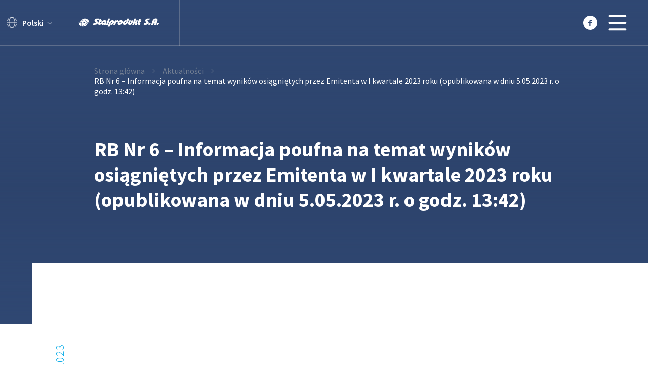

--- FILE ---
content_type: text/html; charset=UTF-8
request_url: https://www.stalprodukt.com.pl/reports/rb-nr-6-informacja-poufna-na-temat-wynikow-osiagnietych-przez-emitenta-w-i-kwartale-2023-roku-opublikowana-w-dniu-5-05-2023-r-o-godz-1342/
body_size: 9756
content:
<!DOCTYPE html>
<html lang="pl-PL">

<head>
	<!-- Hotjar Tracking Code for stalprodukt.com.pl -->
<script>
    (function(h,o,t,j,a,r){
        h.hj=h.hj||function(){(h.hj.q=h.hj.q||[]).push(arguments)};
        h._hjSettings={hjid:6551491,hjsv:6};
        a=o.getElementsByTagName('head')[0];
        r=o.createElement('script');r.async=1;
        r.src=t+h._hjSettings.hjid+j+h._hjSettings.hjsv;
        a.appendChild(r);
    })(window,document,'https://static.hotjar.com/c/hotjar-','.js?sv=');
</script>
	<meta charset="UTF-8">
	<meta name="viewport" content="width=device-width, initial-scale=1, shrink-to-fit=no">

	<title>RB Nr 6 - Informacja poufna na temat wyników osiągniętych przez Emitenta w I kwartale 2023 roku (opublikowana w dniu 5.05.2023 r. o godz. 13:42) - Stalprodukt</title>

	
	<meta name='robots' content='noindex, follow' />

	<!-- This site is optimized with the Yoast SEO plugin v26.5 - https://yoast.com/wordpress/plugins/seo/ -->
	<meta property="og:locale" content="pl_PL" />
	<meta property="og:type" content="article" />
	<meta property="og:title" content="RB Nr 6 - Informacja poufna na temat wyników osiągniętych przez Emitenta w I kwartale 2023 roku (opublikowana w dniu 5.05.2023 r. o godz. 13:42) - Stalprodukt" />
	<meta property="og:url" content="https://www.stalprodukt.com.pl/reports/rb-nr-6-informacja-poufna-na-temat-wynikow-osiagnietych-przez-emitenta-w-i-kwartale-2023-roku-opublikowana-w-dniu-5-05-2023-r-o-godz-1342/" />
	<meta property="og:site_name" content="Stalprodukt" />
	<meta property="article:modified_time" content="2023-05-05T11:54:17+00:00" />
	<meta name="twitter:card" content="summary_large_image" />
	<script type="application/ld+json" class="yoast-schema-graph">{"@context":"https://schema.org","@graph":[{"@type":"WebPage","@id":"https://www.stalprodukt.com.pl/reports/rb-nr-6-informacja-poufna-na-temat-wynikow-osiagnietych-przez-emitenta-w-i-kwartale-2023-roku-opublikowana-w-dniu-5-05-2023-r-o-godz-1342/","url":"https://www.stalprodukt.com.pl/reports/rb-nr-6-informacja-poufna-na-temat-wynikow-osiagnietych-przez-emitenta-w-i-kwartale-2023-roku-opublikowana-w-dniu-5-05-2023-r-o-godz-1342/","name":"RB Nr 6 - Informacja poufna na temat wyników osiągniętych przez Emitenta w I kwartale 2023 roku (opublikowana w dniu 5.05.2023 r. o godz. 13:42) - Stalprodukt","isPartOf":{"@id":"https://www.stalprodukt.com.pl/#website"},"datePublished":"2023-05-04T22:00:43+00:00","dateModified":"2023-05-05T11:54:17+00:00","breadcrumb":{"@id":"https://www.stalprodukt.com.pl/reports/rb-nr-6-informacja-poufna-na-temat-wynikow-osiagnietych-przez-emitenta-w-i-kwartale-2023-roku-opublikowana-w-dniu-5-05-2023-r-o-godz-1342/#breadcrumb"},"inLanguage":"pl-PL","potentialAction":[{"@type":"ReadAction","target":["https://www.stalprodukt.com.pl/reports/rb-nr-6-informacja-poufna-na-temat-wynikow-osiagnietych-przez-emitenta-w-i-kwartale-2023-roku-opublikowana-w-dniu-5-05-2023-r-o-godz-1342/"]}]},{"@type":"BreadcrumbList","@id":"https://www.stalprodukt.com.pl/reports/rb-nr-6-informacja-poufna-na-temat-wynikow-osiagnietych-przez-emitenta-w-i-kwartale-2023-roku-opublikowana-w-dniu-5-05-2023-r-o-godz-1342/#breadcrumb","itemListElement":[{"@type":"ListItem","position":1,"name":"Strona główna","item":"https://www.stalprodukt.com.pl/"},{"@type":"ListItem","position":2,"name":"RB Nr 6 &#8211; Informacja poufna na temat wyników osiągniętych przez Emitenta w I kwartale 2023 roku (opublikowana w dniu 5.05.2023 r. o godz. 13:42)"}]},{"@type":"WebSite","@id":"https://www.stalprodukt.com.pl/#website","url":"https://www.stalprodukt.com.pl/","name":"Stalprodukt","description":"Wiodący producent i eksporter wyrobów ze stali","potentialAction":[{"@type":"SearchAction","target":{"@type":"EntryPoint","urlTemplate":"https://www.stalprodukt.com.pl/?s={search_term_string}"},"query-input":{"@type":"PropertyValueSpecification","valueRequired":true,"valueName":"search_term_string"}}],"inLanguage":"pl-PL"}]}</script>
	<!-- / Yoast SEO plugin. -->


<style id='wp-img-auto-sizes-contain-inline-css' type='text/css'>
img:is([sizes=auto i],[sizes^="auto," i]){contain-intrinsic-size:3000px 1500px}
/*# sourceURL=wp-img-auto-sizes-contain-inline-css */
</style>
<style id='classic-theme-styles-inline-css' type='text/css'>
/*! This file is auto-generated */
.wp-block-button__link{color:#fff;background-color:#32373c;border-radius:9999px;box-shadow:none;text-decoration:none;padding:calc(.667em + 2px) calc(1.333em + 2px);font-size:1.125em}.wp-block-file__button{background:#32373c;color:#fff;text-decoration:none}
/*# sourceURL=/wp-includes/css/classic-themes.min.css */
</style>
<link rel='stylesheet' id='app-css' href='https://www.stalprodukt.com.pl/wp-content/themes/ws_stalprodukt/dist/build-style.css?ver=2.4' type='text/css' media='all' />
<link rel='stylesheet' id='cf7cf-style-css' href='https://www.stalprodukt.com.pl/wp-content/plugins/contact-form-7-conditional-fields-pro/style.css?ver=2.3.9' type='text/css' media='all' />
<script type="text/javascript" src="https://www.stalprodukt.com.pl/wp-includes/js/jquery/jquery.min.js?ver=3.7.1" id="jquery-core-js"></script>
<script type="text/javascript" src="https://www.stalprodukt.com.pl/wp-includes/js/jquery/jquery-migrate.min.js?ver=3.4.1" id="jquery-migrate-js"></script>
<link rel='shortlink' href='https://www.stalprodukt.com.pl/?p=4654' />
<link rel="icon" href="https://www.stalprodukt.com.pl/wp-content/uploads/2023/01/cropped-stalprodukt_fav-32x32.png" sizes="32x32" />
<link rel="icon" href="https://www.stalprodukt.com.pl/wp-content/uploads/2023/01/cropped-stalprodukt_fav-192x192.png" sizes="192x192" />
<link rel="apple-touch-icon" href="https://www.stalprodukt.com.pl/wp-content/uploads/2023/01/cropped-stalprodukt_fav-180x180.png" />
<meta name="msapplication-TileImage" content="https://www.stalprodukt.com.pl/wp-content/uploads/2023/01/cropped-stalprodukt_fav-270x270.png" />
		<style type="text/css" id="wp-custom-css">
			table  {
            width: 100%;
            border-collapse: collapse;
        }
        th, td {
            border: 1px solid black;
            padding: 8px;
            text-align: center;
        }
        th {
            background-color: #f2f2f2;
        }
         .ksztaltowniki-even-row {
            background-color: #f2f2f2;
        }
         .ksztaltowniki-odd-row {
            background-color: #ffffff;
        }

.container-oferta {  display: grid;
  gap: 0px 0px;
  grid-auto-flow: row;
  grid-template-areas:
    "opis-oferty zdjecie-oferty ."
    ". . ."
    ". . .";
}

.opis-oferty { grid-area: opis-oferty; }

.zdjecie-oferty { grid-area: zdjecie-oferty; margin-top:-30px;}

@media only screen and (max-width: 600px) {
  .zdjecie-oferty { grid-area: zdjecie-oferty; margin-top:-20px; padding-left:150px;}
	#ksztaltowniki {font-size:7px;}
}

.city-map {
	position: relative;
}

.city-map::after {
	content: "";
	position: absolute;
	top: 0;
	left: 0;
	width: 100%;
	height: 67px;
	background-color: #fff;
}

.flexible_content__contact-map .offer-tabs__nav {
	border-bottom: 1px solid #c8c8c84d;
}

.flexible_content__contact-map .offer-tabs-nav__item:first-of-type {
	padding: 0px;
}

.go-back-link {
	position: relative;
}

.go-back-link button {
	position: relative;
	display: flex;
	color: #BEBEBE;
	margin-top: 70px;
}

.go-back-link button span {
	height: fit-content;
	margin: auto 0;
	padding-right: 40px;
}

.form-footer a {
	color: #00aae7;
	text-decoration: underline;
}		</style>
			
	<!-- Google tag (gtag.js) -->
	<script async src="https://www.googletagmanager.com/gtag/js?id=UA-15273486-1"></script>
	<script>
	  window.dataLayer = window.dataLayer || [];
	  function gtag(){dataLayer.push(arguments);}
	  gtag('js', new Date());

	  gtag('config', 'UA-15273486-1');
	</script>
	
	<!-- Google Tag Manager -->
<script>(function(w,d,s,l,i){w[l]=w[l]||[];w[l].push({'gtm.start':
new Date().getTime(),event:'gtm.js'});var f=d.getElementsByTagName(s)[0],
j=d.createElement(s),dl=l!='dataLayer'?'&l='+l:'';j.async=true;j.src=
'https://www.googletagmanager.com/gtm.js?id='+i+dl;f.parentNode.insertBefore(j,f);
})(window,document,'script','dataLayer','GTM-T86NN76V');</script>
<!-- End Google Tag Manager -->

<!-- Google tag (gtag.js) --> <script async src="https://www.googletagmanager.com/gtag/js?id=AW-16927763365"></script> <script> window.dataLayer = window.dataLayer || []; function gtag(){dataLayer.push(arguments);} gtag('js', new Date()); gtag('config', 'AW-16927763365'); </script> 
	
<style id='global-styles-inline-css' type='text/css'>
:root{--wp--preset--aspect-ratio--square: 1;--wp--preset--aspect-ratio--4-3: 4/3;--wp--preset--aspect-ratio--3-4: 3/4;--wp--preset--aspect-ratio--3-2: 3/2;--wp--preset--aspect-ratio--2-3: 2/3;--wp--preset--aspect-ratio--16-9: 16/9;--wp--preset--aspect-ratio--9-16: 9/16;--wp--preset--color--black: #000000;--wp--preset--color--cyan-bluish-gray: #abb8c3;--wp--preset--color--white: #ffffff;--wp--preset--color--pale-pink: #f78da7;--wp--preset--color--vivid-red: #cf2e2e;--wp--preset--color--luminous-vivid-orange: #ff6900;--wp--preset--color--luminous-vivid-amber: #fcb900;--wp--preset--color--light-green-cyan: #7bdcb5;--wp--preset--color--vivid-green-cyan: #00d084;--wp--preset--color--pale-cyan-blue: #8ed1fc;--wp--preset--color--vivid-cyan-blue: #0693e3;--wp--preset--color--vivid-purple: #9b51e0;--wp--preset--gradient--vivid-cyan-blue-to-vivid-purple: linear-gradient(135deg,rgb(6,147,227) 0%,rgb(155,81,224) 100%);--wp--preset--gradient--light-green-cyan-to-vivid-green-cyan: linear-gradient(135deg,rgb(122,220,180) 0%,rgb(0,208,130) 100%);--wp--preset--gradient--luminous-vivid-amber-to-luminous-vivid-orange: linear-gradient(135deg,rgb(252,185,0) 0%,rgb(255,105,0) 100%);--wp--preset--gradient--luminous-vivid-orange-to-vivid-red: linear-gradient(135deg,rgb(255,105,0) 0%,rgb(207,46,46) 100%);--wp--preset--gradient--very-light-gray-to-cyan-bluish-gray: linear-gradient(135deg,rgb(238,238,238) 0%,rgb(169,184,195) 100%);--wp--preset--gradient--cool-to-warm-spectrum: linear-gradient(135deg,rgb(74,234,220) 0%,rgb(151,120,209) 20%,rgb(207,42,186) 40%,rgb(238,44,130) 60%,rgb(251,105,98) 80%,rgb(254,248,76) 100%);--wp--preset--gradient--blush-light-purple: linear-gradient(135deg,rgb(255,206,236) 0%,rgb(152,150,240) 100%);--wp--preset--gradient--blush-bordeaux: linear-gradient(135deg,rgb(254,205,165) 0%,rgb(254,45,45) 50%,rgb(107,0,62) 100%);--wp--preset--gradient--luminous-dusk: linear-gradient(135deg,rgb(255,203,112) 0%,rgb(199,81,192) 50%,rgb(65,88,208) 100%);--wp--preset--gradient--pale-ocean: linear-gradient(135deg,rgb(255,245,203) 0%,rgb(182,227,212) 50%,rgb(51,167,181) 100%);--wp--preset--gradient--electric-grass: linear-gradient(135deg,rgb(202,248,128) 0%,rgb(113,206,126) 100%);--wp--preset--gradient--midnight: linear-gradient(135deg,rgb(2,3,129) 0%,rgb(40,116,252) 100%);--wp--preset--font-size--small: 13px;--wp--preset--font-size--medium: 20px;--wp--preset--font-size--large: 36px;--wp--preset--font-size--x-large: 42px;--wp--preset--spacing--20: 0.44rem;--wp--preset--spacing--30: 0.67rem;--wp--preset--spacing--40: 1rem;--wp--preset--spacing--50: 1.5rem;--wp--preset--spacing--60: 2.25rem;--wp--preset--spacing--70: 3.38rem;--wp--preset--spacing--80: 5.06rem;--wp--preset--shadow--natural: 6px 6px 9px rgba(0, 0, 0, 0.2);--wp--preset--shadow--deep: 12px 12px 50px rgba(0, 0, 0, 0.4);--wp--preset--shadow--sharp: 6px 6px 0px rgba(0, 0, 0, 0.2);--wp--preset--shadow--outlined: 6px 6px 0px -3px rgb(255, 255, 255), 6px 6px rgb(0, 0, 0);--wp--preset--shadow--crisp: 6px 6px 0px rgb(0, 0, 0);}:where(.is-layout-flex){gap: 0.5em;}:where(.is-layout-grid){gap: 0.5em;}body .is-layout-flex{display: flex;}.is-layout-flex{flex-wrap: wrap;align-items: center;}.is-layout-flex > :is(*, div){margin: 0;}body .is-layout-grid{display: grid;}.is-layout-grid > :is(*, div){margin: 0;}:where(.wp-block-columns.is-layout-flex){gap: 2em;}:where(.wp-block-columns.is-layout-grid){gap: 2em;}:where(.wp-block-post-template.is-layout-flex){gap: 1.25em;}:where(.wp-block-post-template.is-layout-grid){gap: 1.25em;}.has-black-color{color: var(--wp--preset--color--black) !important;}.has-cyan-bluish-gray-color{color: var(--wp--preset--color--cyan-bluish-gray) !important;}.has-white-color{color: var(--wp--preset--color--white) !important;}.has-pale-pink-color{color: var(--wp--preset--color--pale-pink) !important;}.has-vivid-red-color{color: var(--wp--preset--color--vivid-red) !important;}.has-luminous-vivid-orange-color{color: var(--wp--preset--color--luminous-vivid-orange) !important;}.has-luminous-vivid-amber-color{color: var(--wp--preset--color--luminous-vivid-amber) !important;}.has-light-green-cyan-color{color: var(--wp--preset--color--light-green-cyan) !important;}.has-vivid-green-cyan-color{color: var(--wp--preset--color--vivid-green-cyan) !important;}.has-pale-cyan-blue-color{color: var(--wp--preset--color--pale-cyan-blue) !important;}.has-vivid-cyan-blue-color{color: var(--wp--preset--color--vivid-cyan-blue) !important;}.has-vivid-purple-color{color: var(--wp--preset--color--vivid-purple) !important;}.has-black-background-color{background-color: var(--wp--preset--color--black) !important;}.has-cyan-bluish-gray-background-color{background-color: var(--wp--preset--color--cyan-bluish-gray) !important;}.has-white-background-color{background-color: var(--wp--preset--color--white) !important;}.has-pale-pink-background-color{background-color: var(--wp--preset--color--pale-pink) !important;}.has-vivid-red-background-color{background-color: var(--wp--preset--color--vivid-red) !important;}.has-luminous-vivid-orange-background-color{background-color: var(--wp--preset--color--luminous-vivid-orange) !important;}.has-luminous-vivid-amber-background-color{background-color: var(--wp--preset--color--luminous-vivid-amber) !important;}.has-light-green-cyan-background-color{background-color: var(--wp--preset--color--light-green-cyan) !important;}.has-vivid-green-cyan-background-color{background-color: var(--wp--preset--color--vivid-green-cyan) !important;}.has-pale-cyan-blue-background-color{background-color: var(--wp--preset--color--pale-cyan-blue) !important;}.has-vivid-cyan-blue-background-color{background-color: var(--wp--preset--color--vivid-cyan-blue) !important;}.has-vivid-purple-background-color{background-color: var(--wp--preset--color--vivid-purple) !important;}.has-black-border-color{border-color: var(--wp--preset--color--black) !important;}.has-cyan-bluish-gray-border-color{border-color: var(--wp--preset--color--cyan-bluish-gray) !important;}.has-white-border-color{border-color: var(--wp--preset--color--white) !important;}.has-pale-pink-border-color{border-color: var(--wp--preset--color--pale-pink) !important;}.has-vivid-red-border-color{border-color: var(--wp--preset--color--vivid-red) !important;}.has-luminous-vivid-orange-border-color{border-color: var(--wp--preset--color--luminous-vivid-orange) !important;}.has-luminous-vivid-amber-border-color{border-color: var(--wp--preset--color--luminous-vivid-amber) !important;}.has-light-green-cyan-border-color{border-color: var(--wp--preset--color--light-green-cyan) !important;}.has-vivid-green-cyan-border-color{border-color: var(--wp--preset--color--vivid-green-cyan) !important;}.has-pale-cyan-blue-border-color{border-color: var(--wp--preset--color--pale-cyan-blue) !important;}.has-vivid-cyan-blue-border-color{border-color: var(--wp--preset--color--vivid-cyan-blue) !important;}.has-vivid-purple-border-color{border-color: var(--wp--preset--color--vivid-purple) !important;}.has-vivid-cyan-blue-to-vivid-purple-gradient-background{background: var(--wp--preset--gradient--vivid-cyan-blue-to-vivid-purple) !important;}.has-light-green-cyan-to-vivid-green-cyan-gradient-background{background: var(--wp--preset--gradient--light-green-cyan-to-vivid-green-cyan) !important;}.has-luminous-vivid-amber-to-luminous-vivid-orange-gradient-background{background: var(--wp--preset--gradient--luminous-vivid-amber-to-luminous-vivid-orange) !important;}.has-luminous-vivid-orange-to-vivid-red-gradient-background{background: var(--wp--preset--gradient--luminous-vivid-orange-to-vivid-red) !important;}.has-very-light-gray-to-cyan-bluish-gray-gradient-background{background: var(--wp--preset--gradient--very-light-gray-to-cyan-bluish-gray) !important;}.has-cool-to-warm-spectrum-gradient-background{background: var(--wp--preset--gradient--cool-to-warm-spectrum) !important;}.has-blush-light-purple-gradient-background{background: var(--wp--preset--gradient--blush-light-purple) !important;}.has-blush-bordeaux-gradient-background{background: var(--wp--preset--gradient--blush-bordeaux) !important;}.has-luminous-dusk-gradient-background{background: var(--wp--preset--gradient--luminous-dusk) !important;}.has-pale-ocean-gradient-background{background: var(--wp--preset--gradient--pale-ocean) !important;}.has-electric-grass-gradient-background{background: var(--wp--preset--gradient--electric-grass) !important;}.has-midnight-gradient-background{background: var(--wp--preset--gradient--midnight) !important;}.has-small-font-size{font-size: var(--wp--preset--font-size--small) !important;}.has-medium-font-size{font-size: var(--wp--preset--font-size--medium) !important;}.has-large-font-size{font-size: var(--wp--preset--font-size--large) !important;}.has-x-large-font-size{font-size: var(--wp--preset--font-size--x-large) !important;}
/*# sourceURL=global-styles-inline-css */
</style>
</head>

<body class="wp-singular reports-template-default single single-reports postid-4654 wp-theme-ws_stalprodukt">
	
	<!-- Google Tag Manager (noscript) -->
<noscript><iframe src="https://www.googletagmanager.com/ns.html?id=GTM-T86NN76V"
height="0" width="0" style="display:none;visibility:hidden"></iframe></noscript>
<!-- End Google Tag Manager (noscript) -->
	
	<header class="header">
		<div class="header__row">
			<div class="header__lang">
				<div class="lang-switcher">
					<div class="lang-switcher__current">
						<img src="https://www.stalprodukt.com.pl/wp-content/themes/ws_stalprodukt/dist/img/lang.svg" alt="lang">
						Polski					</div>
					<ul class="lang-switcher__menu">
							<li class="lang-item lang-item-46 lang-item-en no-translation lang-item-first"><a lang="en-GB" hreflang="en-GB" href="https://www.stalprodukt.com.pl/en/home/">English</a></li>
					</ul>
				</div>
			</div>
			<div class="header__branding">
				<a href="https://www.stalprodukt.com.pl">
					<img class="header__logo" src="https://www.stalprodukt.com.pl/wp-content/themes/ws_stalprodukt/dist/img/logo.svg" alt="Stalprodukt">
				</a>
			</div>
			<div class="header__nav">
				<nav class="nav"> 
					<ul id="menu-menu-pl" class="menu"><li id="menu-item-64" class="menu-item menu-item-type-custom menu-item-object-custom menu-item-has-children menu-item-64"><a href="#">O nas</a>
<ul class="sub-menu">
	<li id="menu-item-1462" class="menu-item menu-item-type-post_type menu-item-object-page menu-item-1462"><a href="https://www.stalprodukt.com.pl/o-nas/profil-dzialalnosci/">Profil działalności</a></li>
	<li id="menu-item-1459" class="menu-item menu-item-type-post_type menu-item-object-page menu-item-1459"><a href="https://www.stalprodukt.com.pl/o-nas/grupa-kapitalowa-stalprodukt-s-a/">Grupa Kapitałowa Stalprodukt S.A.</a></li>
	<li id="menu-item-1465" class="menu-item menu-item-type-post_type menu-item-object-page menu-item-1465"><a href="https://www.stalprodukt.com.pl/o-nas/wladze-spolki/">Władze Spółki</a></li>
	<li id="menu-item-1460" class="menu-item menu-item-type-post_type menu-item-object-page menu-item-1460"><a href="https://www.stalprodukt.com.pl/o-nas/historia-spolki/">Historia Spółki</a></li>
	<li id="menu-item-1461" class="menu-item menu-item-type-post_type menu-item-object-page menu-item-1461"><a href="https://www.stalprodukt.com.pl/o-nas/misja/">Misja</a></li>
	<li id="menu-item-1463" class="menu-item menu-item-type-post_type menu-item-object-page menu-item-1463"><a href="https://www.stalprodukt.com.pl/o-nas/spoleczna-odpowiedzialnosc-biznesu/">Społeczna odpowiedzialność biznesu</a></li>
	<li id="menu-item-2955" class="menu-item menu-item-type-post_type menu-item-object-page menu-item-2955"><a href="https://www.stalprodukt.com.pl/o-nas/kodeks-etyki-i-polityka-antykorupcyjna/">Kodeks Etyki i Polityka Antykorupcyjna</a></li>
	<li id="menu-item-1464" class="menu-item menu-item-type-post_type menu-item-object-page menu-item-1464"><a href="https://www.stalprodukt.com.pl/o-nas/systemy-zarzadzania/">Systemy zarządzania</a></li>
	<li id="menu-item-2776" class="menu-item menu-item-type-post_type menu-item-object-page menu-item-2776"><a href="https://www.stalprodukt.com.pl/o-nas/film-korporacyjny/">Film korporacyjny</a></li>
	<li id="menu-item-2775" class="menu-item menu-item-type-post_type menu-item-object-page menu-item-2775"><a href="https://www.stalprodukt.com.pl/o-nas/deklaracja-conflict-minerals/">Deklaracja Conflict Minerals</a></li>
</ul>
</li>
<li id="menu-item-1510" class="menu-item menu-item-type-post_type menu-item-object-page menu-item-has-children menu-item-1510"><a href="https://www.stalprodukt.com.pl/oferta/">Oferta</a>
<ul class="sub-menu">
	<li id="menu-item-2127" class="menu-item menu-item-type-custom menu-item-object-custom menu-item-2127"><a href="http://www.stalprodukt.com.pl/offer/blachy-i-tasmy-elektrotechniczne/">Blachy i taśmy elektrotechniczne</a></li>
	<li id="menu-item-2587" class="menu-item menu-item-type-custom menu-item-object-custom menu-item-2587"><a href="http://www.stalprodukt.com.pl/offer/rdzenie-transformatorowe/">Rdzenie transformatorowe</a></li>
	<li id="menu-item-2586" class="menu-item menu-item-type-custom menu-item-object-custom menu-item-2586"><a href="http://www.stalprodukt.com.pl/offer/wodor/">Wodór</a></li>
	<li id="menu-item-2582" class="menu-item menu-item-type-custom menu-item-object-custom menu-item-2582"><a href="http://www.stalprodukt.com.pl/offer/ksztaltowniki-i-profile-giete-na-zimno/">Kształtowniki i profile stalowe gięte na zimno</a></li>
	<li id="menu-item-3657" class="menu-item menu-item-type-post_type menu-item-object-offer menu-item-3657"><a href="https://www.stalprodukt.com.pl/offer/oferta-centrum-serwisowego/">Oferta Centrum Serwisowego</a></li>
	<li id="menu-item-2622" class="menu-item menu-item-type-custom menu-item-object-custom menu-item-2622"><a href="http://www.stalprodukt.com.pl/offer/ochronne-bariery-drogowe-i-mostowe/">Stalowe bariery drogowe i mostowe</a></li>
	<li id="menu-item-6701" class="menu-item menu-item-type-post_type menu-item-object-offer menu-item-6701"><a href="https://www.stalprodukt.com.pl/offer/pv/">Konstrukcje stalowe dla farm fotowoltaicznych</a></li>
	<li id="menu-item-1512" class="menu-item menu-item-type-post_type menu-item-object-page menu-item-1512"><a href="https://www.stalprodukt.com.pl/oferta/katalogi-produktow/">Katalogi produktów</a></li>
	<li id="menu-item-2687" class="menu-item menu-item-type-post_type menu-item-object-page menu-item-2687"><a href="https://www.stalprodukt.com.pl/oferta/ogolne-warunki-sprzedazy/">Ogólne warunki sprzedaży</a></li>
</ul>
</li>
<li id="menu-item-1466" class="menu-item menu-item-type-post_type menu-item-object-page menu-item-has-children menu-item-1466"><a href="https://www.stalprodukt.com.pl/relacje-inwestorskie/">Relacje inwestorskie</a>
<ul class="sub-menu">
	<li id="menu-item-2673" class="menu-item menu-item-type-post_type menu-item-object-page menu-item-2673"><a href="https://www.stalprodukt.com.pl/relacje-inwestorskie/raporty-biezace/">Raporty bieżące</a></li>
	<li id="menu-item-2668" class="menu-item menu-item-type-post_type menu-item-object-page menu-item-2668"><a href="https://www.stalprodukt.com.pl/relacje-inwestorskie/jednostkowe-raporty-finansowe/">Jednostkowe raporty finansowe</a></li>
	<li id="menu-item-2686" class="menu-item menu-item-type-post_type menu-item-object-page menu-item-2686"><a href="https://www.stalprodukt.com.pl/relacje-inwestorskie/skonsolidowane-raporty-finansowe/">Skonsolidowane raporty finansowe</a></li>
	<li id="menu-item-2762" class="menu-item menu-item-type-post_type menu-item-object-page menu-item-2762"><a href="https://www.stalprodukt.com.pl/relacje-inwestorskie/wybrane-dane-finansowe/">Wybrane dane finansowe</a></li>
	<li id="menu-item-2669" class="menu-item menu-item-type-post_type menu-item-object-page menu-item-2669"><a href="https://www.stalprodukt.com.pl/relacje-inwestorskie/kalendarium-inwestora-i-okresy-zamkniete/">Kalendarium inwestora i okresy zamknięte</a></li>
	<li id="menu-item-2683" class="menu-item menu-item-type-post_type menu-item-object-page menu-item-2683"><a href="https://www.stalprodukt.com.pl/relacje-inwestorskie/przepisy-zwiazane-z-rozporzadzeniem-mar/">Przepisy związane z Rozporządzeniem MAR</a></li>
	<li id="menu-item-2751" class="menu-item menu-item-type-post_type menu-item-object-page menu-item-2751"><a href="https://www.stalprodukt.com.pl/relacje-inwestorskie/akcje-i-akcjonariusze/">Akcje i Akcjonariusze</a></li>
	<li id="menu-item-2670" class="menu-item menu-item-type-post_type menu-item-object-page menu-item-2670"><a href="https://www.stalprodukt.com.pl/relacje-inwestorskie/lad-korporacyjny/">Ład korporacyjny</a></li>
	<li id="menu-item-2757" class="menu-item menu-item-type-post_type menu-item-object-page menu-item-2757"><a href="https://www.stalprodukt.com.pl/relacje-inwestorskie/polityka-dywidendy/">Polityka dywidendy</a></li>
	<li id="menu-item-2675" class="menu-item menu-item-type-post_type menu-item-object-page menu-item-2675"><a href="https://www.stalprodukt.com.pl/relacje-inwestorskie/walne-zgromadzenia/">Walne Zgromadzenia</a></li>
	<li id="menu-item-2697" class="menu-item menu-item-type-post_type menu-item-object-page menu-item-2697"><a href="https://www.stalprodukt.com.pl/relacje-inwestorskie/informacja-o-realizowanej-strategii-podatkowej/">Informacja o realizowanej strategii podatkowej</a></li>
	<li id="menu-item-2672" class="menu-item menu-item-type-post_type menu-item-object-page menu-item-2672"><a href="https://www.stalprodukt.com.pl/relacje-inwestorskie/przydatne-linki/">Przydatne linki</a></li>
	<li id="menu-item-2758" class="menu-item menu-item-type-custom menu-item-object-custom menu-item-2758"><a target="_blank" href="https://www.gpw.pl/spolka?isin=PLSTLPD00017">Profil spółki na GPW</a></li>
	<li id="menu-item-2764" class="menu-item menu-item-type-custom menu-item-object-custom menu-item-2764"><a href="http://www.stalprodukt.com.pl/relacje-inwestorskie/#contact">Formularz  dla inwestorów</a></li>
</ul>
</li>
<li id="menu-item-1511" class="menu-item menu-item-type-post_type menu-item-object-page menu-item-1511"><a href="https://www.stalprodukt.com.pl/aktualnosci/">Aktualności</a></li>
<li id="menu-item-2842" class="menu-item menu-item-type-post_type menu-item-object-page menu-item-2842"><a href="https://www.stalprodukt.com.pl/aktualne-postepowania-przetargowe/">Przetargi</a></li>
<li id="menu-item-6615" class="menu-item menu-item-type-post_type menu-item-object-page menu-item-6615"><a href="https://www.stalprodukt.com.pl/osd/">OSD</a></li>
<li id="menu-item-1513" class="menu-item menu-item-type-post_type menu-item-object-page menu-item-has-children menu-item-1513"><a href="https://www.stalprodukt.com.pl/oferty-pracy/">Kariera</a>
<ul class="sub-menu">
	<li id="menu-item-1515" class="menu-item menu-item-type-post_type menu-item-object-page menu-item-1515"><a href="https://www.stalprodukt.com.pl/oferty-pracy/praca-w-stalprodukt-s-a/">Praca w STALPRODUKT S.A.</a></li>
	<li id="menu-item-3403" class="menu-item menu-item-type-post_type menu-item-object-page menu-item-3403"><a href="https://www.stalprodukt.com.pl/oferty-pracy/">Oferty pracy</a></li>
	<li id="menu-item-2899" class="menu-item menu-item-type-post_type menu-item-object-page menu-item-2899"><a href="https://www.stalprodukt.com.pl/formularz-aplikacyjny/">Formularz aplikacyjny</a></li>
</ul>
</li>
<li id="menu-item-181" class="menu-item menu-item-type-custom menu-item-object-custom menu-item-has-children menu-item-181"><a href="#">Kontakt</a>
<ul class="sub-menu">
	<li id="menu-item-2306" class="menu-item menu-item-type-post_type menu-item-object-page menu-item-2306"><a href="https://www.stalprodukt.com.pl/kontakt/dane-do-kontaktu/">Dane do kontaktu</a></li>
	<li id="menu-item-2765" class="menu-item menu-item-type-post_type menu-item-object-page menu-item-2765"><a href="https://www.stalprodukt.com.pl/kontakt/krajowa-siec-dystrybucji-wyrobow/">Sieć dystrybucji wyrobów</a></li>
	<li id="menu-item-2305" class="menu-item menu-item-type-post_type menu-item-object-page menu-item-2305"><a href="https://www.stalprodukt.com.pl/kontakt/zgloszenia-naruszenia-przepisow/">Zgłoszenia naruszenia przepisów</a></li>
	<li id="menu-item-2638" class="menu-item menu-item-type-post_type menu-item-object-page menu-item-2638"><a href="https://www.stalprodukt.com.pl/kontakt/kasa-zapomogowo-pozyczkowa/">Kasa zapomogowo-pożyczkowa</a></li>
	<li id="menu-item-2639" class="menu-item menu-item-type-post_type menu-item-object-page menu-item-2639"><a href="https://www.stalprodukt.com.pl/kontakt/mapa-dojazdu/">Mapa dojazdu</a></li>
	<li id="menu-item-1899" class="menu-item menu-item-type-post_type menu-item-object-page menu-item-1899"><a href="https://www.stalprodukt.com.pl/kontakt/zapytanie-ogolne/">Zapytanie ogólne</a></li>
	<li id="menu-item-2999" class="menu-item menu-item-type-custom menu-item-object-custom menu-item-2999"><a href="http://www.stalprodukt.com.pl/polityka-prywatnosci/">Polityka Prywatności</a></li>
</ul>
</li>
</ul>				</nav>
									<ul class="header__socials social-media social-media--s">
													<li class="social-media__item">
								<a href="https://www.facebook.com/profile.php?id=100063574804169&paipv=0&eav=AfYUgtoi4ZwlzRCocWDGDUgDMJSJVx_XJ2b4xrlqS10I92H9TpTYL9uImsfJy9djEGk&_rdr" target="_blank">
																			<img src="https://www.stalprodukt.com.pl/wp-content/uploads/2022/12/fb.svg" alt="" />
																	</a>
							</li>
											</ul>
								<div class="hamburger">
					<svg xmlns="http://www.w3.org/2000/svg" viewBox="0 0 70 30">
						<path d="M0,5H62c13,0,6,28-4,18L35,0" />
						<path d="M0,15H70" />
						<path d="M0,25H62c13,0,6-28-4-18L35,30" />
					</svg>
				</div>
			</div>
		</div>
	</header>

	<main>
<section class="page-hero space-left">
    <p class="side-tag side-tag--hero">
        <span></span>
    </p>
    <div class="page-hero__bg">
            </div>
    <div class="grid">
        <div class="page-hero__content">

            <div class="page-hero__breadcrumbs">
                
<ol class="breadcrumbs" itemtype="http://schema.org/BreadcrumbList">
    <li class="breadcrumbs__item" itemprop="itemListElement" itemscope="" itemtype="http://schema.org/ListItem">
        <a itemprop="item" href="https://www.stalprodukt.com.pl">
            <span itemprop="name">Strona główna </span>
        </a>
        <meta itemprop="position" content="1">
    </li>

            <li class="breadcrumbs__item " itemprop="itemListElement" itemscope="" itemtype="http://schema.org/ListItem">
            <a itemprop="item" href="https://www.stalprodukt.com.pl/aktualnosci">
                <span itemprop="name"> Aktualności </span>
            </a>
            <meta itemprop="position" content="2">
        </li>
            <li class="breadcrumbs__item breadcrumbs__item--current" itemprop="itemListElement" itemscope="" itemtype="http://schema.org/ListItem">
            <a itemprop="item" href="https://www.stalprodukt.com.pl/reports/rb-nr-6-informacja-poufna-na-temat-wynikow-osiagnietych-przez-emitenta-w-i-kwartale-2023-roku-opublikowana-w-dniu-5-05-2023-r-o-godz-1342/">
                <span itemprop="name"> RB Nr 6 &#8211; Informacja poufna na temat wyników osiągniętych przez Emitenta  w I kwartale 2023 roku (opublikowana w dniu 5.05.2023 r. o godz. 13:42) </span>
            </a>
            <meta itemprop="position" content="3">
        </li>
    
</ol>            </div>
            <div class="page-hero__title">
                <h1 class="title title--1">RB Nr 6 &#8211; Informacja poufna na temat wyników osiągniętych przez Emitenta  w I kwartale 2023 roku (opublikowana w dniu 5.05.2023 r. o godz. 13:42)</h1>
            </div>
    
        </div>
    </div>

</section>

<section class="box-about space-left">
    <p class="side-tag">
        <span>05/05/2023</span>
    </p>
    <div class="box-about__content">
        <div class="grid">
            <article class="text">  </article>
        </div>
    </div>
</section>



    <section class="box-about box-about--partners space-left">
    <p class="side-tag">
                    <span>Certyfikaty</span>
            </p>
    <div class="box-about__content">
        <div class="grid">

                                    <ul class="partners">
                                            <li class="partners__item">
                            <a href="" target="_blank">
                                                                    <img src="https://www.stalprodukt.com.pl/wp-content/uploads/2023/01/INNOWACYJNA_GOSPODARKA.jpg" alt="" />
                                                            </a>
                        </li>
                                            <li class="partners__item">
                            <a href="" target="_blank">
                                                                    <img src="https://www.stalprodukt.com.pl/wp-content/uploads/2023/01/demonstrator_logo.jpg" alt="" />
                                                            </a>
                        </li>
                                            <li class="partners__item">
                            <a href="" target="_blank">
                                                                    <img src="https://www.stalprodukt.com.pl/wp-content/uploads/2023/01/europejski_fundusz.jpg" alt="" />
                                                            </a>
                        </li>
                                            <li class="partners__item">
                            <a href="" target="_blank">
                                                                    <img src="https://www.stalprodukt.com.pl/wp-content/uploads/2023/01/CWB.png" alt="" />
                                                            </a>
                        </li>
                                    </ul>
                    
        </div>
    </div>
</section>

</main>

<footer class="footer">
    <p class="side-tag side-tag--s2">
                    <span>Informacje</span>
            </p>
    <div class="space-left">
        <div class="grid">

            <div class="footer-contact">
                <div class="footer-contact__actions">
                    <a href="tel:+486151000"> +48 (14) 615-10-00</a>
                    <a href="mailto:market@stalprodukt.com.pl">market@stalprodukt.com.pl</a>
                </div>
                <div class="footer-contact__socials">
                                            <ul class="social-media">
                                                            <li class="social-media__item">
                                    <a href="https://www.facebook.com/profile.php?id=100063574804169&paipv=0&eav=AfYUgtoi4ZwlzRCocWDGDUgDMJSJVx_XJ2b4xrlqS10I92H9TpTYL9uImsfJy9djEGk&_rdr" target="_blank">
                                                                                    <img src="https://www.stalprodukt.com.pl/wp-content/uploads/2022/12/fb.svg" alt="" />
                                                                            </a>
                                </li>
                                                    </ul>
                                    </div>
            </div>
            <div class="footer-info">
                <div class="footer-info__desc">
                    <a class="footer-info__branding" href="https://www.stalprodukt.com.pl">
                        <img src="https://www.stalprodukt.com.pl/wp-content/themes/ws_stalprodukt/dist/img/logo.svg" alt="Stalprodukt">
                    </a>
                                                                        <div class="footer-company">
                                <p class="footer-company__title">Stalprodukt S.A.</p>
                                <p class="footer-company__address">ul. Wygoda 69, 32-700 Bochnia</p>
                                <p class="footer-company__text">Sąd Rejonowy dla Krakowa-Śródmieścia w Krakowie,<br>XII Wydział Gospodarczy Krajowego Rejestru Sądowego, Wysokość kapitału zakładowego: 10.799.196 PLN</p>
                                <p class="footer-company__info">NIP 868-000-07-75   |   KRS 0000055209  |   BDO 000013464</p>
                            </div>
                                                            </div>
                <div class="footer-info__nav">
                                                                        <ul class="footer-nav">
                                                                    <li class="footer-nav__item">
                                        <p class="footer-nav__title">Firma</p>
                                                                                    <ul>
                                                                                                    <li>
                                                                                                                    <a class="link" href="http://www.stalprodukt.com.pl/o-nas/profil-dzialalnosci/" target="_self">
                                                                <span>O nas</span>
                                                            </a>
                                                                                                            </li>
                                                                                                    <li>
                                                                                                                    <a class="link" href="https://www.stalprodukt.com.pl/nowe-kierunki-dzialan-strategicznych-dla-grupy-stalprodukt-na-lata-2023-2030/" target="_self">
                                                                <span>Aktualności</span>
                                                            </a>
                                                                                                            </li>
                                                                                                    <li>
                                                                                                                    <a class="link" href="http://www.stalprodukt.com.pl/przetargi/aktualne-postepowania-przetargowe/" target="_self">
                                                                <span>Przetargi</span>
                                                            </a>
                                                                                                            </li>
                                                                                                    <li>
                                                                                                                    <a class="link" href="http://www.stalprodukt.com.pl/relacje-inwestorskie/" target="_self">
                                                                <span>Relacje inwestorskie</span>
                                                            </a>
                                                                                                            </li>
                                                                                                    <li>
                                                                                                                    <a class="link" href="http://www.stalprodukt.com.pl/osd/" target="_self">
                                                                <span>OSD</span>
                                                            </a>
                                                                                                            </li>
                                                                                                    <li>
                                                                                                                    <a class="link" href="http://www.stalprodukt.com.pl/oferty-pracy/" target="_self">
                                                                <span>Kariera</span>
                                                            </a>
                                                                                                            </li>
                                                                                            </ul>
                                                                            </li>
                                                                    <li class="footer-nav__item">
                                        <p class="footer-nav__title">Informacje</p>
                                                                                    <ul>
                                                                                                    <li>
                                                                                                                    <a class="link" href="http://www.stalprodukt.com.pl/polityka-prywatnosci/" target="_self">
                                                                <span>Polityka prywatności</span>
                                                            </a>
                                                                                                            </li>
                                                                                                    <li>
                                                                                                                    <a class="link" href="http://www.stalprodukt.com.pl/kontakt/dane-do-kontaktu/" target="_self">
                                                                <span>Kontakt</span>
                                                            </a>
                                                                                                            </li>
                                                                                            </ul>
                                                                            </li>
                                                                    <li class="footer-nav__item">
                                        <p class="footer-nav__title">Oferta</p>
                                                                                    <ul>
                                                                                                    <li>
                                                                                                                    <a class="link" href="http://www.stalprodukt.com.pl/offer/blachy-i-tasmy-elektrotechniczne/" target="_self">
                                                                <span>Blachy i taśmy elektrotechniczne</span>
                                                            </a>
                                                                                                            </li>
                                                                                                    <li>
                                                                                                                    <a class="link" href="http://www.stalprodukt.com.pl/offer/rdzenie-transformatorowe/" target="_self">
                                                                <span>Rdzenie transformatorowe</span>
                                                            </a>
                                                                                                            </li>
                                                                                                    <li>
                                                                                                                    <a class="link" href="http://www.stalprodukt.com.pl/offer/ksztaltowniki-i-profile-giete-na-zimno" target="_self">
                                                                <span>Kształtowniki i profile gięte na zimno</span>
                                                            </a>
                                                                                                            </li>
                                                                                                    <li>
                                                                                                                    <a class="link" href="http://www.stalprodukt.com.pl/offer/oferta-centrum-serwisowego/" target="_self">
                                                                <span>Oferta Centrum Serwisowego</span>
                                                            </a>
                                                                                                            </li>
                                                                                                    <li>
                                                                                                                    <a class="link" href="http://www.stalprodukt.com.pl/offer/ochronne-bariery-drogowe-i-mostowe/" target="_self">
                                                                <span>Ochronne bariery drogowe i mostowe</span>
                                                            </a>
                                                                                                            </li>
                                                                                            </ul>
                                                                            </li>
                                                            </ul>
                                                            </div>
            </div>
        </div>
    </div>
    <div class="footer-copyright space-left">
        <div class="grid">
            <div class="footer-copyright__row">
                <a class="author" href="https://www.websitestyle.pl/" rel="noopener">WebsiteStyle.pl - Strony WWW</a>
            </div>
        </div>
    </div>
    <div class="footer__up">
        <button class="btn-up">
            <svg xmlns="http://www.w3.org/2000/svg" width="4.97" height="9.111" viewBox="0 0 4.97 9.111">
  <path id="Down_Arrow_3_" d="M4.556,4.97a.413.413,0,0,1-.293-.121L.121.707A.414.414,0,0,1,.707.121L4.556,3.97,8.4.121A.414.414,0,0,1,8.99.707L4.848,4.848A.413.413,0,0,1,4.556,4.97Z" transform="translate(0 9.111) rotate(-90)" fill="#fff"/>
</svg>
        </button>
    </div>
</footer>

<script type="speculationrules">
{"prefetch":[{"source":"document","where":{"and":[{"href_matches":"/*"},{"not":{"href_matches":["/wp-*.php","/wp-admin/*","/wp-content/uploads/*","/wp-content/*","/wp-content/plugins/*","/wp-content/themes/ws_stalprodukt/*","/*\\?(.+)"]}},{"not":{"selector_matches":"a[rel~=\"nofollow\"]"}},{"not":{"selector_matches":".no-prefetch, .no-prefetch a"}}]},"eagerness":"conservative"}]}
</script>
<script>
document.addEventListener( 'wpcf7mailsent', function ( event ) {
    gtag( 'event', 'wpcf7_submission', {
        'event_category': event.detail.contactFormId,
        'event_label': event.detail.unitTag
    } );
}, false );
</script>
<script type="text/javascript" src="https://www.stalprodukt.com.pl/wp-includes/js/dist/hooks.min.js?ver=dd5603f07f9220ed27f1" id="wp-hooks-js"></script>
<script type="text/javascript" src="https://www.stalprodukt.com.pl/wp-includes/js/dist/i18n.min.js?ver=c26c3dc7bed366793375" id="wp-i18n-js"></script>
<script type="text/javascript" id="wp-i18n-js-after">
/* <![CDATA[ */
wp.i18n.setLocaleData( { 'text direction\u0004ltr': [ 'ltr' ] } );
//# sourceURL=wp-i18n-js-after
/* ]]> */
</script>
<script type="text/javascript" src="https://www.stalprodukt.com.pl/wp-content/plugins/contact-form-7/includes/swv/js/index.js?ver=6.1.2" id="swv-js"></script>
<script type="text/javascript" id="contact-form-7-js-translations">
/* <![CDATA[ */
( function( domain, translations ) {
	var localeData = translations.locale_data[ domain ] || translations.locale_data.messages;
	localeData[""].domain = domain;
	wp.i18n.setLocaleData( localeData, domain );
} )( "contact-form-7", {"translation-revision-date":"2025-10-01 13:24:59+0000","generator":"GlotPress\/4.0.1","domain":"messages","locale_data":{"messages":{"":{"domain":"messages","plural-forms":"nplurals=3; plural=(n == 1) ? 0 : ((n % 10 >= 2 && n % 10 <= 4 && (n % 100 < 12 || n % 100 > 14)) ? 1 : 2);","lang":"pl"},"This contact form is placed in the wrong place.":["Ten formularz kontaktowy zosta\u0142 umieszczony w niew\u0142a\u015bciwym miejscu."],"Error:":["B\u0142\u0105d:"]}},"comment":{"reference":"includes\/js\/index.js"}} );
//# sourceURL=contact-form-7-js-translations
/* ]]> */
</script>
<script type="text/javascript" id="contact-form-7-js-before">
/* <![CDATA[ */
var wpcf7 = {
    "api": {
        "root": "https:\/\/www.stalprodukt.com.pl\/wp-json\/",
        "namespace": "contact-form-7\/v1"
    }
};
//# sourceURL=contact-form-7-js-before
/* ]]> */
</script>
<script type="text/javascript" src="https://www.stalprodukt.com.pl/wp-content/plugins/contact-form-7/includes/js/index.js?ver=6.1.2" id="contact-form-7-js"></script>
<script type="text/javascript" id="wpcf7cf-scripts-js-extra">
/* <![CDATA[ */
var wpcf7cf_global_settings = {"ajaxurl":"https://www.stalprodukt.com.pl/wp-admin/admin-ajax.php"};
//# sourceURL=wpcf7cf-scripts-js-extra
/* ]]> */
</script>
<script type="text/javascript" src="https://www.stalprodukt.com.pl/wp-content/plugins/contact-form-7-conditional-fields-pro/js/scripts.js?ver=2.3.9" id="wpcf7cf-scripts-js"></script>
<script type="text/javascript" src="https://www.google.com/recaptcha/api.js?render=6LfnYGMkAAAAAL-chQ6FjoYtYwpjvZu_F-t77QF2&amp;ver=3.0" id="google-recaptcha-js"></script>
<script type="text/javascript" src="https://www.stalprodukt.com.pl/wp-includes/js/dist/vendor/wp-polyfill.min.js?ver=3.15.0" id="wp-polyfill-js"></script>
<script type="text/javascript" id="wpcf7-recaptcha-js-before">
/* <![CDATA[ */
var wpcf7_recaptcha = {
    "sitekey": "6LfnYGMkAAAAAL-chQ6FjoYtYwpjvZu_F-t77QF2",
    "actions": {
        "homepage": "homepage",
        "contactform": "contactform"
    }
};
//# sourceURL=wpcf7-recaptcha-js-before
/* ]]> */
</script>
<script type="text/javascript" src="https://www.stalprodukt.com.pl/wp-content/plugins/contact-form-7/modules/recaptcha/index.js?ver=6.1.2" id="wpcf7-recaptcha-js"></script>
<script type="text/javascript" src="https://www.stalprodukt.com.pl/wp-content/themes/ws_stalprodukt/dist/build-libs.js?ver=1.5" id="libs-js"></script>
<script type="text/javascript" src="https://www.stalprodukt.com.pl/wp-content/themes/ws_stalprodukt/dist/build-js.js?ver=2.1" id="app-js"></script>
<script type="text/javascript" src="https://www.stalprodukt.com.pl/wp-content/themes/ws_stalprodukt/src/js/lib/fslightbox.min.js?ver=3.1.0" id="fslightbox-js"></script>

</body>

</html>

--- FILE ---
content_type: text/html; charset=utf-8
request_url: https://www.google.com/recaptcha/api2/anchor?ar=1&k=6LfnYGMkAAAAAL-chQ6FjoYtYwpjvZu_F-t77QF2&co=aHR0cHM6Ly93d3cuc3RhbHByb2R1a3QuY29tLnBsOjQ0Mw..&hl=en&v=PoyoqOPhxBO7pBk68S4YbpHZ&size=invisible&anchor-ms=20000&execute-ms=30000&cb=vixl42bnwfkb
body_size: 48668
content:
<!DOCTYPE HTML><html dir="ltr" lang="en"><head><meta http-equiv="Content-Type" content="text/html; charset=UTF-8">
<meta http-equiv="X-UA-Compatible" content="IE=edge">
<title>reCAPTCHA</title>
<style type="text/css">
/* cyrillic-ext */
@font-face {
  font-family: 'Roboto';
  font-style: normal;
  font-weight: 400;
  font-stretch: 100%;
  src: url(//fonts.gstatic.com/s/roboto/v48/KFO7CnqEu92Fr1ME7kSn66aGLdTylUAMa3GUBHMdazTgWw.woff2) format('woff2');
  unicode-range: U+0460-052F, U+1C80-1C8A, U+20B4, U+2DE0-2DFF, U+A640-A69F, U+FE2E-FE2F;
}
/* cyrillic */
@font-face {
  font-family: 'Roboto';
  font-style: normal;
  font-weight: 400;
  font-stretch: 100%;
  src: url(//fonts.gstatic.com/s/roboto/v48/KFO7CnqEu92Fr1ME7kSn66aGLdTylUAMa3iUBHMdazTgWw.woff2) format('woff2');
  unicode-range: U+0301, U+0400-045F, U+0490-0491, U+04B0-04B1, U+2116;
}
/* greek-ext */
@font-face {
  font-family: 'Roboto';
  font-style: normal;
  font-weight: 400;
  font-stretch: 100%;
  src: url(//fonts.gstatic.com/s/roboto/v48/KFO7CnqEu92Fr1ME7kSn66aGLdTylUAMa3CUBHMdazTgWw.woff2) format('woff2');
  unicode-range: U+1F00-1FFF;
}
/* greek */
@font-face {
  font-family: 'Roboto';
  font-style: normal;
  font-weight: 400;
  font-stretch: 100%;
  src: url(//fonts.gstatic.com/s/roboto/v48/KFO7CnqEu92Fr1ME7kSn66aGLdTylUAMa3-UBHMdazTgWw.woff2) format('woff2');
  unicode-range: U+0370-0377, U+037A-037F, U+0384-038A, U+038C, U+038E-03A1, U+03A3-03FF;
}
/* math */
@font-face {
  font-family: 'Roboto';
  font-style: normal;
  font-weight: 400;
  font-stretch: 100%;
  src: url(//fonts.gstatic.com/s/roboto/v48/KFO7CnqEu92Fr1ME7kSn66aGLdTylUAMawCUBHMdazTgWw.woff2) format('woff2');
  unicode-range: U+0302-0303, U+0305, U+0307-0308, U+0310, U+0312, U+0315, U+031A, U+0326-0327, U+032C, U+032F-0330, U+0332-0333, U+0338, U+033A, U+0346, U+034D, U+0391-03A1, U+03A3-03A9, U+03B1-03C9, U+03D1, U+03D5-03D6, U+03F0-03F1, U+03F4-03F5, U+2016-2017, U+2034-2038, U+203C, U+2040, U+2043, U+2047, U+2050, U+2057, U+205F, U+2070-2071, U+2074-208E, U+2090-209C, U+20D0-20DC, U+20E1, U+20E5-20EF, U+2100-2112, U+2114-2115, U+2117-2121, U+2123-214F, U+2190, U+2192, U+2194-21AE, U+21B0-21E5, U+21F1-21F2, U+21F4-2211, U+2213-2214, U+2216-22FF, U+2308-230B, U+2310, U+2319, U+231C-2321, U+2336-237A, U+237C, U+2395, U+239B-23B7, U+23D0, U+23DC-23E1, U+2474-2475, U+25AF, U+25B3, U+25B7, U+25BD, U+25C1, U+25CA, U+25CC, U+25FB, U+266D-266F, U+27C0-27FF, U+2900-2AFF, U+2B0E-2B11, U+2B30-2B4C, U+2BFE, U+3030, U+FF5B, U+FF5D, U+1D400-1D7FF, U+1EE00-1EEFF;
}
/* symbols */
@font-face {
  font-family: 'Roboto';
  font-style: normal;
  font-weight: 400;
  font-stretch: 100%;
  src: url(//fonts.gstatic.com/s/roboto/v48/KFO7CnqEu92Fr1ME7kSn66aGLdTylUAMaxKUBHMdazTgWw.woff2) format('woff2');
  unicode-range: U+0001-000C, U+000E-001F, U+007F-009F, U+20DD-20E0, U+20E2-20E4, U+2150-218F, U+2190, U+2192, U+2194-2199, U+21AF, U+21E6-21F0, U+21F3, U+2218-2219, U+2299, U+22C4-22C6, U+2300-243F, U+2440-244A, U+2460-24FF, U+25A0-27BF, U+2800-28FF, U+2921-2922, U+2981, U+29BF, U+29EB, U+2B00-2BFF, U+4DC0-4DFF, U+FFF9-FFFB, U+10140-1018E, U+10190-1019C, U+101A0, U+101D0-101FD, U+102E0-102FB, U+10E60-10E7E, U+1D2C0-1D2D3, U+1D2E0-1D37F, U+1F000-1F0FF, U+1F100-1F1AD, U+1F1E6-1F1FF, U+1F30D-1F30F, U+1F315, U+1F31C, U+1F31E, U+1F320-1F32C, U+1F336, U+1F378, U+1F37D, U+1F382, U+1F393-1F39F, U+1F3A7-1F3A8, U+1F3AC-1F3AF, U+1F3C2, U+1F3C4-1F3C6, U+1F3CA-1F3CE, U+1F3D4-1F3E0, U+1F3ED, U+1F3F1-1F3F3, U+1F3F5-1F3F7, U+1F408, U+1F415, U+1F41F, U+1F426, U+1F43F, U+1F441-1F442, U+1F444, U+1F446-1F449, U+1F44C-1F44E, U+1F453, U+1F46A, U+1F47D, U+1F4A3, U+1F4B0, U+1F4B3, U+1F4B9, U+1F4BB, U+1F4BF, U+1F4C8-1F4CB, U+1F4D6, U+1F4DA, U+1F4DF, U+1F4E3-1F4E6, U+1F4EA-1F4ED, U+1F4F7, U+1F4F9-1F4FB, U+1F4FD-1F4FE, U+1F503, U+1F507-1F50B, U+1F50D, U+1F512-1F513, U+1F53E-1F54A, U+1F54F-1F5FA, U+1F610, U+1F650-1F67F, U+1F687, U+1F68D, U+1F691, U+1F694, U+1F698, U+1F6AD, U+1F6B2, U+1F6B9-1F6BA, U+1F6BC, U+1F6C6-1F6CF, U+1F6D3-1F6D7, U+1F6E0-1F6EA, U+1F6F0-1F6F3, U+1F6F7-1F6FC, U+1F700-1F7FF, U+1F800-1F80B, U+1F810-1F847, U+1F850-1F859, U+1F860-1F887, U+1F890-1F8AD, U+1F8B0-1F8BB, U+1F8C0-1F8C1, U+1F900-1F90B, U+1F93B, U+1F946, U+1F984, U+1F996, U+1F9E9, U+1FA00-1FA6F, U+1FA70-1FA7C, U+1FA80-1FA89, U+1FA8F-1FAC6, U+1FACE-1FADC, U+1FADF-1FAE9, U+1FAF0-1FAF8, U+1FB00-1FBFF;
}
/* vietnamese */
@font-face {
  font-family: 'Roboto';
  font-style: normal;
  font-weight: 400;
  font-stretch: 100%;
  src: url(//fonts.gstatic.com/s/roboto/v48/KFO7CnqEu92Fr1ME7kSn66aGLdTylUAMa3OUBHMdazTgWw.woff2) format('woff2');
  unicode-range: U+0102-0103, U+0110-0111, U+0128-0129, U+0168-0169, U+01A0-01A1, U+01AF-01B0, U+0300-0301, U+0303-0304, U+0308-0309, U+0323, U+0329, U+1EA0-1EF9, U+20AB;
}
/* latin-ext */
@font-face {
  font-family: 'Roboto';
  font-style: normal;
  font-weight: 400;
  font-stretch: 100%;
  src: url(//fonts.gstatic.com/s/roboto/v48/KFO7CnqEu92Fr1ME7kSn66aGLdTylUAMa3KUBHMdazTgWw.woff2) format('woff2');
  unicode-range: U+0100-02BA, U+02BD-02C5, U+02C7-02CC, U+02CE-02D7, U+02DD-02FF, U+0304, U+0308, U+0329, U+1D00-1DBF, U+1E00-1E9F, U+1EF2-1EFF, U+2020, U+20A0-20AB, U+20AD-20C0, U+2113, U+2C60-2C7F, U+A720-A7FF;
}
/* latin */
@font-face {
  font-family: 'Roboto';
  font-style: normal;
  font-weight: 400;
  font-stretch: 100%;
  src: url(//fonts.gstatic.com/s/roboto/v48/KFO7CnqEu92Fr1ME7kSn66aGLdTylUAMa3yUBHMdazQ.woff2) format('woff2');
  unicode-range: U+0000-00FF, U+0131, U+0152-0153, U+02BB-02BC, U+02C6, U+02DA, U+02DC, U+0304, U+0308, U+0329, U+2000-206F, U+20AC, U+2122, U+2191, U+2193, U+2212, U+2215, U+FEFF, U+FFFD;
}
/* cyrillic-ext */
@font-face {
  font-family: 'Roboto';
  font-style: normal;
  font-weight: 500;
  font-stretch: 100%;
  src: url(//fonts.gstatic.com/s/roboto/v48/KFO7CnqEu92Fr1ME7kSn66aGLdTylUAMa3GUBHMdazTgWw.woff2) format('woff2');
  unicode-range: U+0460-052F, U+1C80-1C8A, U+20B4, U+2DE0-2DFF, U+A640-A69F, U+FE2E-FE2F;
}
/* cyrillic */
@font-face {
  font-family: 'Roboto';
  font-style: normal;
  font-weight: 500;
  font-stretch: 100%;
  src: url(//fonts.gstatic.com/s/roboto/v48/KFO7CnqEu92Fr1ME7kSn66aGLdTylUAMa3iUBHMdazTgWw.woff2) format('woff2');
  unicode-range: U+0301, U+0400-045F, U+0490-0491, U+04B0-04B1, U+2116;
}
/* greek-ext */
@font-face {
  font-family: 'Roboto';
  font-style: normal;
  font-weight: 500;
  font-stretch: 100%;
  src: url(//fonts.gstatic.com/s/roboto/v48/KFO7CnqEu92Fr1ME7kSn66aGLdTylUAMa3CUBHMdazTgWw.woff2) format('woff2');
  unicode-range: U+1F00-1FFF;
}
/* greek */
@font-face {
  font-family: 'Roboto';
  font-style: normal;
  font-weight: 500;
  font-stretch: 100%;
  src: url(//fonts.gstatic.com/s/roboto/v48/KFO7CnqEu92Fr1ME7kSn66aGLdTylUAMa3-UBHMdazTgWw.woff2) format('woff2');
  unicode-range: U+0370-0377, U+037A-037F, U+0384-038A, U+038C, U+038E-03A1, U+03A3-03FF;
}
/* math */
@font-face {
  font-family: 'Roboto';
  font-style: normal;
  font-weight: 500;
  font-stretch: 100%;
  src: url(//fonts.gstatic.com/s/roboto/v48/KFO7CnqEu92Fr1ME7kSn66aGLdTylUAMawCUBHMdazTgWw.woff2) format('woff2');
  unicode-range: U+0302-0303, U+0305, U+0307-0308, U+0310, U+0312, U+0315, U+031A, U+0326-0327, U+032C, U+032F-0330, U+0332-0333, U+0338, U+033A, U+0346, U+034D, U+0391-03A1, U+03A3-03A9, U+03B1-03C9, U+03D1, U+03D5-03D6, U+03F0-03F1, U+03F4-03F5, U+2016-2017, U+2034-2038, U+203C, U+2040, U+2043, U+2047, U+2050, U+2057, U+205F, U+2070-2071, U+2074-208E, U+2090-209C, U+20D0-20DC, U+20E1, U+20E5-20EF, U+2100-2112, U+2114-2115, U+2117-2121, U+2123-214F, U+2190, U+2192, U+2194-21AE, U+21B0-21E5, U+21F1-21F2, U+21F4-2211, U+2213-2214, U+2216-22FF, U+2308-230B, U+2310, U+2319, U+231C-2321, U+2336-237A, U+237C, U+2395, U+239B-23B7, U+23D0, U+23DC-23E1, U+2474-2475, U+25AF, U+25B3, U+25B7, U+25BD, U+25C1, U+25CA, U+25CC, U+25FB, U+266D-266F, U+27C0-27FF, U+2900-2AFF, U+2B0E-2B11, U+2B30-2B4C, U+2BFE, U+3030, U+FF5B, U+FF5D, U+1D400-1D7FF, U+1EE00-1EEFF;
}
/* symbols */
@font-face {
  font-family: 'Roboto';
  font-style: normal;
  font-weight: 500;
  font-stretch: 100%;
  src: url(//fonts.gstatic.com/s/roboto/v48/KFO7CnqEu92Fr1ME7kSn66aGLdTylUAMaxKUBHMdazTgWw.woff2) format('woff2');
  unicode-range: U+0001-000C, U+000E-001F, U+007F-009F, U+20DD-20E0, U+20E2-20E4, U+2150-218F, U+2190, U+2192, U+2194-2199, U+21AF, U+21E6-21F0, U+21F3, U+2218-2219, U+2299, U+22C4-22C6, U+2300-243F, U+2440-244A, U+2460-24FF, U+25A0-27BF, U+2800-28FF, U+2921-2922, U+2981, U+29BF, U+29EB, U+2B00-2BFF, U+4DC0-4DFF, U+FFF9-FFFB, U+10140-1018E, U+10190-1019C, U+101A0, U+101D0-101FD, U+102E0-102FB, U+10E60-10E7E, U+1D2C0-1D2D3, U+1D2E0-1D37F, U+1F000-1F0FF, U+1F100-1F1AD, U+1F1E6-1F1FF, U+1F30D-1F30F, U+1F315, U+1F31C, U+1F31E, U+1F320-1F32C, U+1F336, U+1F378, U+1F37D, U+1F382, U+1F393-1F39F, U+1F3A7-1F3A8, U+1F3AC-1F3AF, U+1F3C2, U+1F3C4-1F3C6, U+1F3CA-1F3CE, U+1F3D4-1F3E0, U+1F3ED, U+1F3F1-1F3F3, U+1F3F5-1F3F7, U+1F408, U+1F415, U+1F41F, U+1F426, U+1F43F, U+1F441-1F442, U+1F444, U+1F446-1F449, U+1F44C-1F44E, U+1F453, U+1F46A, U+1F47D, U+1F4A3, U+1F4B0, U+1F4B3, U+1F4B9, U+1F4BB, U+1F4BF, U+1F4C8-1F4CB, U+1F4D6, U+1F4DA, U+1F4DF, U+1F4E3-1F4E6, U+1F4EA-1F4ED, U+1F4F7, U+1F4F9-1F4FB, U+1F4FD-1F4FE, U+1F503, U+1F507-1F50B, U+1F50D, U+1F512-1F513, U+1F53E-1F54A, U+1F54F-1F5FA, U+1F610, U+1F650-1F67F, U+1F687, U+1F68D, U+1F691, U+1F694, U+1F698, U+1F6AD, U+1F6B2, U+1F6B9-1F6BA, U+1F6BC, U+1F6C6-1F6CF, U+1F6D3-1F6D7, U+1F6E0-1F6EA, U+1F6F0-1F6F3, U+1F6F7-1F6FC, U+1F700-1F7FF, U+1F800-1F80B, U+1F810-1F847, U+1F850-1F859, U+1F860-1F887, U+1F890-1F8AD, U+1F8B0-1F8BB, U+1F8C0-1F8C1, U+1F900-1F90B, U+1F93B, U+1F946, U+1F984, U+1F996, U+1F9E9, U+1FA00-1FA6F, U+1FA70-1FA7C, U+1FA80-1FA89, U+1FA8F-1FAC6, U+1FACE-1FADC, U+1FADF-1FAE9, U+1FAF0-1FAF8, U+1FB00-1FBFF;
}
/* vietnamese */
@font-face {
  font-family: 'Roboto';
  font-style: normal;
  font-weight: 500;
  font-stretch: 100%;
  src: url(//fonts.gstatic.com/s/roboto/v48/KFO7CnqEu92Fr1ME7kSn66aGLdTylUAMa3OUBHMdazTgWw.woff2) format('woff2');
  unicode-range: U+0102-0103, U+0110-0111, U+0128-0129, U+0168-0169, U+01A0-01A1, U+01AF-01B0, U+0300-0301, U+0303-0304, U+0308-0309, U+0323, U+0329, U+1EA0-1EF9, U+20AB;
}
/* latin-ext */
@font-face {
  font-family: 'Roboto';
  font-style: normal;
  font-weight: 500;
  font-stretch: 100%;
  src: url(//fonts.gstatic.com/s/roboto/v48/KFO7CnqEu92Fr1ME7kSn66aGLdTylUAMa3KUBHMdazTgWw.woff2) format('woff2');
  unicode-range: U+0100-02BA, U+02BD-02C5, U+02C7-02CC, U+02CE-02D7, U+02DD-02FF, U+0304, U+0308, U+0329, U+1D00-1DBF, U+1E00-1E9F, U+1EF2-1EFF, U+2020, U+20A0-20AB, U+20AD-20C0, U+2113, U+2C60-2C7F, U+A720-A7FF;
}
/* latin */
@font-face {
  font-family: 'Roboto';
  font-style: normal;
  font-weight: 500;
  font-stretch: 100%;
  src: url(//fonts.gstatic.com/s/roboto/v48/KFO7CnqEu92Fr1ME7kSn66aGLdTylUAMa3yUBHMdazQ.woff2) format('woff2');
  unicode-range: U+0000-00FF, U+0131, U+0152-0153, U+02BB-02BC, U+02C6, U+02DA, U+02DC, U+0304, U+0308, U+0329, U+2000-206F, U+20AC, U+2122, U+2191, U+2193, U+2212, U+2215, U+FEFF, U+FFFD;
}
/* cyrillic-ext */
@font-face {
  font-family: 'Roboto';
  font-style: normal;
  font-weight: 900;
  font-stretch: 100%;
  src: url(//fonts.gstatic.com/s/roboto/v48/KFO7CnqEu92Fr1ME7kSn66aGLdTylUAMa3GUBHMdazTgWw.woff2) format('woff2');
  unicode-range: U+0460-052F, U+1C80-1C8A, U+20B4, U+2DE0-2DFF, U+A640-A69F, U+FE2E-FE2F;
}
/* cyrillic */
@font-face {
  font-family: 'Roboto';
  font-style: normal;
  font-weight: 900;
  font-stretch: 100%;
  src: url(//fonts.gstatic.com/s/roboto/v48/KFO7CnqEu92Fr1ME7kSn66aGLdTylUAMa3iUBHMdazTgWw.woff2) format('woff2');
  unicode-range: U+0301, U+0400-045F, U+0490-0491, U+04B0-04B1, U+2116;
}
/* greek-ext */
@font-face {
  font-family: 'Roboto';
  font-style: normal;
  font-weight: 900;
  font-stretch: 100%;
  src: url(//fonts.gstatic.com/s/roboto/v48/KFO7CnqEu92Fr1ME7kSn66aGLdTylUAMa3CUBHMdazTgWw.woff2) format('woff2');
  unicode-range: U+1F00-1FFF;
}
/* greek */
@font-face {
  font-family: 'Roboto';
  font-style: normal;
  font-weight: 900;
  font-stretch: 100%;
  src: url(//fonts.gstatic.com/s/roboto/v48/KFO7CnqEu92Fr1ME7kSn66aGLdTylUAMa3-UBHMdazTgWw.woff2) format('woff2');
  unicode-range: U+0370-0377, U+037A-037F, U+0384-038A, U+038C, U+038E-03A1, U+03A3-03FF;
}
/* math */
@font-face {
  font-family: 'Roboto';
  font-style: normal;
  font-weight: 900;
  font-stretch: 100%;
  src: url(//fonts.gstatic.com/s/roboto/v48/KFO7CnqEu92Fr1ME7kSn66aGLdTylUAMawCUBHMdazTgWw.woff2) format('woff2');
  unicode-range: U+0302-0303, U+0305, U+0307-0308, U+0310, U+0312, U+0315, U+031A, U+0326-0327, U+032C, U+032F-0330, U+0332-0333, U+0338, U+033A, U+0346, U+034D, U+0391-03A1, U+03A3-03A9, U+03B1-03C9, U+03D1, U+03D5-03D6, U+03F0-03F1, U+03F4-03F5, U+2016-2017, U+2034-2038, U+203C, U+2040, U+2043, U+2047, U+2050, U+2057, U+205F, U+2070-2071, U+2074-208E, U+2090-209C, U+20D0-20DC, U+20E1, U+20E5-20EF, U+2100-2112, U+2114-2115, U+2117-2121, U+2123-214F, U+2190, U+2192, U+2194-21AE, U+21B0-21E5, U+21F1-21F2, U+21F4-2211, U+2213-2214, U+2216-22FF, U+2308-230B, U+2310, U+2319, U+231C-2321, U+2336-237A, U+237C, U+2395, U+239B-23B7, U+23D0, U+23DC-23E1, U+2474-2475, U+25AF, U+25B3, U+25B7, U+25BD, U+25C1, U+25CA, U+25CC, U+25FB, U+266D-266F, U+27C0-27FF, U+2900-2AFF, U+2B0E-2B11, U+2B30-2B4C, U+2BFE, U+3030, U+FF5B, U+FF5D, U+1D400-1D7FF, U+1EE00-1EEFF;
}
/* symbols */
@font-face {
  font-family: 'Roboto';
  font-style: normal;
  font-weight: 900;
  font-stretch: 100%;
  src: url(//fonts.gstatic.com/s/roboto/v48/KFO7CnqEu92Fr1ME7kSn66aGLdTylUAMaxKUBHMdazTgWw.woff2) format('woff2');
  unicode-range: U+0001-000C, U+000E-001F, U+007F-009F, U+20DD-20E0, U+20E2-20E4, U+2150-218F, U+2190, U+2192, U+2194-2199, U+21AF, U+21E6-21F0, U+21F3, U+2218-2219, U+2299, U+22C4-22C6, U+2300-243F, U+2440-244A, U+2460-24FF, U+25A0-27BF, U+2800-28FF, U+2921-2922, U+2981, U+29BF, U+29EB, U+2B00-2BFF, U+4DC0-4DFF, U+FFF9-FFFB, U+10140-1018E, U+10190-1019C, U+101A0, U+101D0-101FD, U+102E0-102FB, U+10E60-10E7E, U+1D2C0-1D2D3, U+1D2E0-1D37F, U+1F000-1F0FF, U+1F100-1F1AD, U+1F1E6-1F1FF, U+1F30D-1F30F, U+1F315, U+1F31C, U+1F31E, U+1F320-1F32C, U+1F336, U+1F378, U+1F37D, U+1F382, U+1F393-1F39F, U+1F3A7-1F3A8, U+1F3AC-1F3AF, U+1F3C2, U+1F3C4-1F3C6, U+1F3CA-1F3CE, U+1F3D4-1F3E0, U+1F3ED, U+1F3F1-1F3F3, U+1F3F5-1F3F7, U+1F408, U+1F415, U+1F41F, U+1F426, U+1F43F, U+1F441-1F442, U+1F444, U+1F446-1F449, U+1F44C-1F44E, U+1F453, U+1F46A, U+1F47D, U+1F4A3, U+1F4B0, U+1F4B3, U+1F4B9, U+1F4BB, U+1F4BF, U+1F4C8-1F4CB, U+1F4D6, U+1F4DA, U+1F4DF, U+1F4E3-1F4E6, U+1F4EA-1F4ED, U+1F4F7, U+1F4F9-1F4FB, U+1F4FD-1F4FE, U+1F503, U+1F507-1F50B, U+1F50D, U+1F512-1F513, U+1F53E-1F54A, U+1F54F-1F5FA, U+1F610, U+1F650-1F67F, U+1F687, U+1F68D, U+1F691, U+1F694, U+1F698, U+1F6AD, U+1F6B2, U+1F6B9-1F6BA, U+1F6BC, U+1F6C6-1F6CF, U+1F6D3-1F6D7, U+1F6E0-1F6EA, U+1F6F0-1F6F3, U+1F6F7-1F6FC, U+1F700-1F7FF, U+1F800-1F80B, U+1F810-1F847, U+1F850-1F859, U+1F860-1F887, U+1F890-1F8AD, U+1F8B0-1F8BB, U+1F8C0-1F8C1, U+1F900-1F90B, U+1F93B, U+1F946, U+1F984, U+1F996, U+1F9E9, U+1FA00-1FA6F, U+1FA70-1FA7C, U+1FA80-1FA89, U+1FA8F-1FAC6, U+1FACE-1FADC, U+1FADF-1FAE9, U+1FAF0-1FAF8, U+1FB00-1FBFF;
}
/* vietnamese */
@font-face {
  font-family: 'Roboto';
  font-style: normal;
  font-weight: 900;
  font-stretch: 100%;
  src: url(//fonts.gstatic.com/s/roboto/v48/KFO7CnqEu92Fr1ME7kSn66aGLdTylUAMa3OUBHMdazTgWw.woff2) format('woff2');
  unicode-range: U+0102-0103, U+0110-0111, U+0128-0129, U+0168-0169, U+01A0-01A1, U+01AF-01B0, U+0300-0301, U+0303-0304, U+0308-0309, U+0323, U+0329, U+1EA0-1EF9, U+20AB;
}
/* latin-ext */
@font-face {
  font-family: 'Roboto';
  font-style: normal;
  font-weight: 900;
  font-stretch: 100%;
  src: url(//fonts.gstatic.com/s/roboto/v48/KFO7CnqEu92Fr1ME7kSn66aGLdTylUAMa3KUBHMdazTgWw.woff2) format('woff2');
  unicode-range: U+0100-02BA, U+02BD-02C5, U+02C7-02CC, U+02CE-02D7, U+02DD-02FF, U+0304, U+0308, U+0329, U+1D00-1DBF, U+1E00-1E9F, U+1EF2-1EFF, U+2020, U+20A0-20AB, U+20AD-20C0, U+2113, U+2C60-2C7F, U+A720-A7FF;
}
/* latin */
@font-face {
  font-family: 'Roboto';
  font-style: normal;
  font-weight: 900;
  font-stretch: 100%;
  src: url(//fonts.gstatic.com/s/roboto/v48/KFO7CnqEu92Fr1ME7kSn66aGLdTylUAMa3yUBHMdazQ.woff2) format('woff2');
  unicode-range: U+0000-00FF, U+0131, U+0152-0153, U+02BB-02BC, U+02C6, U+02DA, U+02DC, U+0304, U+0308, U+0329, U+2000-206F, U+20AC, U+2122, U+2191, U+2193, U+2212, U+2215, U+FEFF, U+FFFD;
}

</style>
<link rel="stylesheet" type="text/css" href="https://www.gstatic.com/recaptcha/releases/PoyoqOPhxBO7pBk68S4YbpHZ/styles__ltr.css">
<script nonce="DqgKLqakzKZd-EqRMXBJIw" type="text/javascript">window['__recaptcha_api'] = 'https://www.google.com/recaptcha/api2/';</script>
<script type="text/javascript" src="https://www.gstatic.com/recaptcha/releases/PoyoqOPhxBO7pBk68S4YbpHZ/recaptcha__en.js" nonce="DqgKLqakzKZd-EqRMXBJIw">
      
    </script></head>
<body><div id="rc-anchor-alert" class="rc-anchor-alert"></div>
<input type="hidden" id="recaptcha-token" value="[base64]">
<script type="text/javascript" nonce="DqgKLqakzKZd-EqRMXBJIw">
      recaptcha.anchor.Main.init("[\x22ainput\x22,[\x22bgdata\x22,\x22\x22,\[base64]/[base64]/[base64]/[base64]/[base64]/[base64]/KGcoTywyNTMsTy5PKSxVRyhPLEMpKTpnKE8sMjUzLEMpLE8pKSxsKSksTykpfSxieT1mdW5jdGlvbihDLE8sdSxsKXtmb3IobD0odT1SKEMpLDApO08+MDtPLS0pbD1sPDw4fFooQyk7ZyhDLHUsbCl9LFVHPWZ1bmN0aW9uKEMsTyl7Qy5pLmxlbmd0aD4xMDQ/[base64]/[base64]/[base64]/[base64]/[base64]/[base64]/[base64]\\u003d\x22,\[base64]\x22,\[base64]/DqcOZwqbCtcKKDBbDq2jDlcO3DMO8w5lYb0UEVQXDq2d/wq/Dm3xubMOjwrXCh8OOXgcPwrIowo3DqzrDqE49wo8ZYsOGMB9Pw57DilDCtDdcc1zCpwxhdMK8LMOXwqDDi1McwqxeWcOrw53DncKjC8KNw4rDhsKpw5dVw6EtcsKqwr/DtsK4CRlpX8O/cMOIHsOHwqZ4Z3dBwpkCw70ofiwoLyTDlFV5AcKPem8JTnk/w554NcKJw47Cv8O6NBcDw6lXKsKQGsOAwr8YaEHCkGYnYcK7XgnDq8OcMcOnwpBVHMK6w53Dig0Ow68Lw7FYcsKADCTCmsOKE8KJwqHDvcOowpwkSWvCjk3DvhMRwoIDw7TCi8K8a3vDvcO3P3PDtMOHSsKXWT3Cng1lw49FwrzCoiAgL8O8LhcUwrEdZMK/[base64]/[base64]/Z8OyD8KOJ8OidnvCuCN9w6JYw5vCj8KqVxpxZsK/wqAHK0XDpkPCjjjDuwd6MiDClx0vW8KGA8KzTVjCiMKnwoHCokfDocOiw4dkajppwqVow7DCglZRw6zDoUgVcQvDrMKbIjJGw4ZVwp4ow5fCjzJHwrDDnsKFDxIVER5Gw7U4wofDoQA+Y8OoXAcDw73Cs8O2TcOLNE/Cv8OLCMKewrPDtsOKHzNAdl4+w4bCrzcTwpTCosOLwo7Ch8OeLhjDiH1/TG4Vw4bDr8KrfxRtwqDCsMKBTngTRcOJaT9sw4IiwpVhHsOCw41DwpvCkDPCssOrH8OzEVYaDWs6esODw5s7Y8OjwpQmwpcHS0sFwq3DtXREw4rDp27DgcK1NcK8wrV1ScKPGsOedsOGw7bDv3NLw5DCisOZw6EfwoXDusOUw4jChHDCrMOAw4AmKQTDocO+RjI2JcK/w4MWw5cPXw9owrI7woRNdmnDjSYePMKWRcORQ8OewqkXw7gnwrnDp05XYGfDgWkfw5dRKSRdAMKqw4DDlwQUSXzCoW/CkMO8LcOlw6/DksO0bRYTOxkFbx/DgkDCiFjDlFkFw75rw6BKwp1lTAhuKcKafxplwrRITT7CoMK3J0PCgMOkEcK9QMOIwpHClMKvw5Ehw5R7wocCQ8OaRMOqw4jDhsOtwpABGcK9w7BGwpDCh8OuZMKzwrBPwqk7Yl9HKBkPwqjChcK6ScKXw54pw4jDgsKTI8O7w6LCpQ3Crx/DkS8WwqQEBcOrwo3Dk8KBw5/DhhvDrwAjB8Kmbi1yw7/[base64]/CqSbCrMK8w7bClE3CrTjDimN2WcOmNk4+OWHDjDt8Uyoaw7HCm8OeClFIUSTCoMOkwqA0DQJFWiHCksOnwp7DjsKLw7vCswTDlsOfw4fCs3R/wpvDucOCwqfCrMKofn/DhsK+wqJ2wromwqfDm8O1w792w6h0KipFFsOPGSzDrXrClcOCUMOtBMK5w4/Ch8OhLcOyw7dRBcOuS3/Cry89w5MvR8OrGMO7KHpGwrcHEMKCOkLDqMKjLTrDkcKFD8OXaEDCqXdLMCbCtwvCoFdmIMOCbk9Dw7HDqQ3CicOdwqYqw6xDwqTDoMOsw6p3QkrDisOvwoTDg0nDisKFQMKtw53Dv3/[base64]/[base64]/[base64]/Di8OXG8Onw63CisK8NVIKw4HDl0nConnDvlfCvzPDqSnCm2otZ08iwqFGwprDomxlwrjCpMOxw4XCtcO6wqNCwoEkG8OFw4ZQMnkJw5IhZ8OXw6M/w500GSNVw6YCIlfCvcOlOAQNwojDlhfDlMKWwqHCp8KdwrDDqMOkMcKaXsOTwpkeLl1rBCTCncK9HsOVZ8KPHMK3wonDtDHCqAbCl3xyb1ZyOMKQfCfCqCrDoHfDhcO9BcOdNMK3wpgOW0zDnMKhw5/[base64]/CpsO4ZhnDpcKswphmw57Cgi7DpRbCv8O5eVITDsKiQsKtw7DDhMOLesK3bS5DXzwCwrHDsmTCpcOVwqTCrsO8VMKiVQ3CmwNawqfCtcOaw7bDi8KtGCzCrVgowrXDt8KZw7huJD/Cm3Axw614wqDCrCVgJsOgazvDjsK9wolWXgkhS8KQwosIw5TCkcKLwrklwr3Dtgguw6ZUOcO2RsOYw4RAw7TDs8KlwprCnkJRJhfDqmMuO8KXw7TCvn4rbcOxNcOswqPCmzsGNBzCl8KCISLCjRAdKsOYw5fCgcODMm3Dvj7CmcK+EsKuXj/[base64]/CqMKqw6ZnexdLw6DDm0HCkcOlS0M5XRLCnh/DpTsNeX9dw7vDgktQSMKNRsOsCRrCjMOhw7/Drw7DrsOfDU7CmsKlwq14w7Y8ShNpfDLDmcOeDMOFV2NcEcO/w70Twp7DpAnDhlckwojCo8OfGsKXNHjDiHBPw4VGwpDCnMKBSVzCmnh7EsO+wq3DsMOAHcOxw7XCg0jDrRBKcMK2bD1dQcKQVcKQwowLw40PwrXCgMKrw57ClXMVw5LDgQ9naMO2w7kdAcK/Z0syQcOTwoHDqMOpw5LCnCLCu8KpwpvDm1TDvl/DjB/DjcKoAFfDoz7CvzbDtBFHwptqw4tGw7rDkhs/woPCo11/w5jDoQjCq2fChgDDusKdwp8tw6LCqMOUJxrDvSnCgjNGJEDDisOnwq3ChsOGEcKuw7cZwrzCmhwtw6/[base64]/[base64]/UcOcDsKbQMKTwo7CjsOffD9UVh/DoUwDDcO+JFbCrCY7wpbDp8OYS8K5w5jDtGjCu8OqwoxtwrdvZ8Knw5bDv8OHw6Zxw6rDncKcw77DhCPCm2XCsyvDnMOKw5DDjxjDlMOEwo3Dq8OJBmZGwrdIwqVxfMOFag3DkMKCQyrDrMOhCGDCgkfDrcKwAMOHbVsSwo/Cum8cw40rwp0wworCjizDtsKsNsOxw5wOZDEVN8Otf8KoPETCp3pVw4MfeV1Pw7/CtMK8THXCjEzDoMK6L0DDvMOzQjNSEMKHw5vCpDJFw5XDiMKkw6jCjn0TaMOpZys9fF0Hw6Qcclhbf8Kvw4FKJnVCS2/[base64]/[base64]/DozRCUsOVw5LChsOKasOTw5hRw5nDtAU2N0kSPcOiM0DCk8O7w5IjH8OTwqAUKFQkw7jDncOZwrjDrcKgG8Khw6YLVsKDwrzDrj3CjcKnI8K+w64jw73DiBIpQS7CiMK9OExrE8OoJSRCMjvDjCDDocO/w7PDqjoSEhsVGiHDlMOpEMKuQhIZwo0pKsOtwqpmBsOnRMO3woBNR2Jnw5fDtsO6aAnDiMKZw4hnw6LDg8KQw77DlUzCp8Olw7FJPsKlGVrCjcK5wpjDhSYiX8O6w4Zdw4TCrDk5wo/[base64]/[base64]/Dhh7Dn8OvJEfDjsKzBk85TcKpNRwYFsKtBnzDgsKNw6hNw5vDjMKdwqgpwosiwo/Dh2jDg3vCisKGFcKEMDzCgMK/IkPCjMKRKcOuw6gxw6RjdmAAwrUHZA7Cv8KBwonCvmdNw7FDTsKaFcOoG8KmwqAuDmxTw7zDsMKMHsKew7DCrMOdZ05jfcKow5vDgMKJw5fCsMKnFFrCo8KHw67CsWfDqDTDjicwfQ3DpMOGwqkXIMOjwqF6d8OUGcOpw5M4E3XChwvDiVrDozvCiMODWgjChSFxw7/DsjzDo8OWBC5cw5jCoMK5w4Mkw64pN3RxLQJwNsKKw75Bw65Iw5HDvS5hw60Jw7NUwo0TwojDlsK4DMOFE1NIAMKhw4F6GMO/w4bDm8Kow7BaJMOgw7YsLkNocMOucV/[base64]/DmTfCv8OSwo7CqS/Dk0ciw6nCgcOJR8KSw6HCjMKYw5vCg0/DpgoOH8OdEFzCiGzDvT0YGsK/FTAfw59JDTl/NsOHwoHDoMKdIsOow6vDgwccwpARw7/DlCnDrsOswrxAwrHDqBPDi1zDtkRhe8O9KRrCnhXDoRDCsMOtw4Msw6LChcKXBSLDtj1jw7xaTsKYEk/DvW0lQXLDjsKkRVRVwqdsw40nwqkIwoBpQcK1E8OJw44BwowrCsKyUMO6wrcRw4/DtlVHwptIwpPDgcKyw7XCkRdGw4XCpMOhE8KXw6bCpMO1wrERYgwYXsO7T8OvKCoRwqgJFsOmwonDkB8oLR/[base64]/[base64]/[base64]/VEhWwq/DuEzDrgNlUSteUMO6wpNILhZLH8Oow4XDqcO1d8Kaw5hUH3kHI8Kjw6saQMKPw5fDgMOOI8OoIDd1wqvDiXTCl8OUIijCjMOMVm9yw7rDvFfDmG3Dq1AswoZWwqgEw4pDwpLCuCLCjzbDkyBpw6Ayw4gRw5bDjMKzwo/CmcOyNA3DuMO8aXIew7J9wpx9woBww4ERcFV/[base64]/CnxbClcOtw5/Dpx/DiMOMPcO/HcKiw4VYcXsJw5ZuwrUPfRzDp3/CllLDlCrDri7CosK+E8OFw5sjwqnDkV/[base64]/fFkYwovCpsOxwpnDusKZOBjCkcK1cGHCmC7DpGTDvMOAw7XCkCMpwrZmUE5zI8OEfHDDnVt7R2rDgMOPw5HDtsK6IBrClsKdwpctGcKfw6vDmcK+w6bCqcKVTcO9wpV2w4wSwrrCjMKQwpXDjsKswofDh8Klwq7CmX5AASrCjMOSTcKQJ0hywpd/wrrCqsKyw4fDkQLCucKcwpzDvAtnA3YlcHrChEvDpMO4w415wqAHAcK9wqTCl8OCw6sMw6J7w5wCwoRCwo5eFsOgX8KtIsOAc8KjwoQsHsOKDcOOwq/DjnHCocO5LC3CtsKxw6I6wrU7ABRLXzTCmzlVwpvCj8O0V2UzwqHCoiXDkyIzcMOWVU1lPyBFNsO3cFE5Y8O5AMOfB3LDr8OvNCPDhsKWw4ljZ0rDoMK6wq7DjBLDskXDvytYw73CiMO3NMOUSsO/eXnDt8O5WMOlwpvCgCzCmzlowobCkMKrwpzDhFDDiRzDgcOoFcKYAxZkL8K3w63DrMKCwr8Vw57DicOEVMO/w69Ww5sQUDHDq8KmwosdSQMwwpdUNUXCkHvCoF3CgjZVw7lMDsKhwrzDnilLwqdybX/DtHvCuMKgAhJYw78RF8KfwqgcYcK1w7g6IlXCmGrDrAF9wrPCqsK1w5Q7w79ZeB7DvsO/w5rDshMawqHCvAXDt8ONDnhsw51aCsOow4VxBsOqTsK3fMKbwrLCksOjwpFeP8OKw5d9DV/CtwERME/Dui9zScK5AMOyFCcZw5Z5wrPCs8OZWcOWwo/CjsOoY8O/[base64]/DkWbCncOueMKOGsOVCAHDscOzwopyDGrDrkZlw4Nvw4/Dsms9wrY4Rmh9bVzCgS0UGsKodMK/w65WF8Olw6fCvcONwooyYwvCp8KUw5zDmMKKQMKAKwZ8PkELwoYgw4kEw4t9wpbCmjPCrsK/w50owrRUIMOPEyXClCxYwqzCgMKhwojCgy/DgFAwL8KfRsKuHMK7d8KzCW/CgCkNZBcOSjvDm1Fmw5HCicOyXsOkw7weV8KbdcKBI8OAWxJxHGdjanLDqFZRw6V/w67DjkMrK8Kjw4rCp8KeMMKew6liDWcyMcOHwrHClAfDujbCr8K2ZkttwpkdwodJZMKzdW/CtMO7w5jCpAbCtG9Bw4/DiGfDiyfCkBsLwpPDoMOjwrskw7EIQcKqMGrCqcKuRcO0wp/[base64]/Dj8OvCcOEAi3CikEmcsKJfMK2w77Cm3BQUsOOwrTCkMKiwqPDsDhow7xlOsOnw5EfGFbDvQtxQ2xGw6MxwroVe8OyFDx+Q8KMfWzDpUs/aMO6w4Mrw6TCn8OgdcKsw4jDnsKywq0VHinCssK2wr/CviXCkisdwoE0wq13w7bDoFHCrMOpP8Kkw6IDPsKodMKqwoVNN8O6wrxuw57Dk8KPw67CnDLCh1B6IcO1w7xnOgjCj8OKL8KoTsKfCXUyB2nCmcOABhQBasO6YsOuw7otO2DDu2sLNzpowo0Hw6M4ecKYd8OUw5DDihjChR5VB3LCohLDmMK/HcKfSjAkw7oMUT/[base64]/[base64]/ChW3Cl8KCAQJZQijDnMK+wrRmBmc0wonDtRhvX8KzwrAbWMO3HxXCp2zCoV7DsHcgFxzDqcOJwq5sMMKlTQ3ChMKmQ2Nrw43CpMKWwqrDnHrCm3pIw6IvdcKnZMKSTSMWwo7CrQXDjsO6JmTDm1tMwqzDtMKYwqUgH8OPQXPCrMKycU7CszNpXsK/[base64]/[base64]/P8Otdh7DgHvDrz4hKRcPfcK3wqdaJMK4w79jw6hYw53DtQ5xwr5JcCXDo8OXc8O4IgjDnztrChXCqFPCpcK/WsKMMGUScVvCpsOWwq/DsnzCuxJpw7nCtR/Cr8OOw7DDn8KFS8OswpnDlMO5RyopYsKrw5jDoWtKw5nDmkDDs8KfInHDkXNwCj02w6DDqHDCnsKHw4PDjDtxw5R5w453wqdicX/DlBXDp8Kzw5rDjcKDa8KIYWxATi7DisK+Pw/DnXhQwoPCqkkRw7M7Gwd+fHcPwrXDoMKXeisDwpbCkGZ5w5AewrzCr8OeezTDqMKxwpzCvljDkxxDw4rCksKdOsK1wpbCncOPw71cwoFYMsOGEsKlPsOIwoTCvcKqw7/DnE7CiDHDvMOtb8K5w7PCisOfXsO6wpF7cCXCvzvDmXETwpnCtgpwwr7Dq8OHN8KJecKQMD/DjDfCm8K8S8KIwq1Lw5fDtMKlw4zDlEgtCsONU0TChTDDjHzCvkHCuUJjwqJAPsK/w4/CmsK0wqxDO2zDvWMbBWbDicK9ZcKcZWgcw6sIAMOBS8OTw4/[base64]/Z8OPw5AkXsKZw6F5wrrClH9DK8KGw7rCgMOpw40DwpPCuxjDlH8lCQlnY0XDv8O6w69DWFovw7XDnsOHw5XCoHjCjMO/XWMcwrHDn2U2O8K8wqzDo8OCdcOgJcKZwobDpUhiLG3CjzrDtcOKwrTDtVbCisODDhrCl8OEw7J/RlHCtVPDrw/[base64]/[base64]/DjcKswrFNLMOYwoYmw6RxGsOtMDQiDsOFwq9lalZZwpk/[base64]/Ch8OVXndkwoDCsXPCiMKVGcKhdFtSORnDnsOtw5jDhWXCoSHCisOZwpg+dcOOw6PCkGbCozESwoJ0V8KzwqTCoMKiw4/DvcOnPS3CpsOJIT/DoyRCE8O8w59vHWpgDAAiw75qw7Q7al4jw63DssODWS3DqCogFMOURFPCvcK3aMKGw5sdAFvCqsK8aU/[base64]/QA/Ck8OUZsKuw6LDlcK5CMKSYsOhLkDDqsKVw7XCtxZgw5HCt8KwMcOPw5QxB8O8wovCiSYeE1EIwqITVHvDl3tnw6DCgsKEwrEpwonDuMKUwo/CusK+P2rDjkvCnhrDi8KOwqtHZsK2c8KJwoxPHzzChUXCiVFywpBaGR7CvcKKw5rDqTYCAC9hwrpLwqxWwqJqEhnDl2rDnnlDwoZ0wrohw6BZw7TDrnvDkMKCwr/[base64]/CpVRww6xAwrDDscOuwpHCpMKeIjQfwoYLFRk2w6vDtAdHwoZnwoPDk8Kdwp1VFVsdRMOFw6FZwrYWTzN3XsO0w6MMfXUzfBrCrWLDlgwJw7XDmXXDqcKzejt6SMOtw7rCgSLCulkBCh/Dh8K2wpIUw6JPOsK4w4DDr8KHwrbDlsONwrPCp8O/GcOewpbCgwPCicKhwoYjIsKAJFVIwoLClcOWw5XCmxvDtmNJwqXDuVAdw7Maw6XCnMO4aw7CmMOnwoZUwoXDmGEsdS/[base64]/CmcOKwo8Ew43DqSDDncK4wrkIw5J2w6cjQmnDl0sgw6nDqWnDicKqacKgw4EbwpnCucK5YsOmP8K7w55/J2nCoAEuecKkdMKEBcKvwqUmEkHCpcOzdcOuw5HDlsOxwrcXeFBXw5rDicOeAMOtw5YKQWTCoyDCocOHAMO7HjxXw4LDq8K1w4kGacOnwo16B8Ojw6hdBsK7wppeacKFOD8iwr0Zw53CvcKNw5/CgcK8ccKEwp7CvVAGw4vChXHDpMK2f8KBcsOzwo0aVcKmIsKIwq4oE8OmwqPDksKsGhl9w6ojVMOTwrV6w5ZmwpDDpwHCgnDCusK5wofCqMKxwoXCin/CnMK2w43CkcOiesOjeGkAImllMlXDjh56w5XCn2HDu8KUdjFQRcKdbFfDnjfChDzDisO+N8KBeSvCscKZXRDCuMOMOsOXY23CuXjDh1/DpldOL8OmwolEwrvCnsKJw53Cqm3Ch3R4OgRbGW56bcOwBAJUwpbCq8KwDCEAWsO3KgIcwqrDtsOZwrxrw5XDplnDtyTCuMOYN0vDsXkHOmlVAXY/w4wKw5DCqH/CpMOowpHCg1AMw7/CnU8Qw7vCnAAJGy/ClEvDvsK6w7MMw4XCs8Opw6LDgMKSw659Y3QXJ8KJZXspw7HCn8OuMMKNCsOoFMKpw4PCmCoHAcOqcsKmwpFawpnDm2vDg1HDosKkwoHDmWZWEcOQGhssfifCq8Oqw6Qtw6nCqcOwK3nDt1QGF8OLwqVHwr8WwrZ/wo7DscKEZw/DqsK6wpTCu07CiMKUSMOowqtMw53Dp3DCvsKkK8KdT1ZHD8KswpbDmFVrQsK5a8OowqpxGsOHPEliEsOePcOzw7fDsAFSLWUGw5nDvcKdXgHDscKSw63CrwHCvnTDllXClz81wpzCrsKUw4PDtC4aEnRswpJsVcKGwrkXwqjCpBvDpjbDjnRvVT/Ct8KHw7DDmsOlfCLDtG/CmD/DhS3CiMK+asKjEcO/wqYTCcKOw6hccsOjwpITNsOaw5xXIihReDnChsK7Nw/[base64]/OMKWannDrBQ0TcKxYThhw5TCtMKRSMKXXGBFw7trA3LCh8ORQgnDmDVEw6jCp8KZw5kvw5zDhcK6b8OzbFLDiXfCjsOsw5PCiWIQwqzDrcOOw43DrnIjwrEPw5l2WcKYNcOzwqTDtlMWw7Y7w6fCs3Uhwq3Du8KxdBTDicOXJ8OmJRYLIU/CmHFlwqPCo8OpVMOXw7vCh8OwEzoqw7ZvwpoyUsOVOcKGHhUYB8KGXnUWw6ADEMOKwpvClV44Z8KPeMOrOcKBw744wqMkwqzDvMOPwoPCoHEBXXPCqsK5w58xw5oJAR/[base64]/DhcKOU8K6McOQVsK9BWwMw4kceADDgXPClsOowrLDo8OqwopkD33DscO4MHbDkQtGI0NvNsKBBsOOTsK1w5jCgRrDnsO/w7/Duk4AGzcJw67DocKCdcOHIsKcwodlwprDl8OWJcKZwpV6woLCmRVBFzhTwpjDmHA2TMOEwqY9wrbDusOSUmhSAMKmEzvCgmfCr8OeEMKGZx/CncOTw6PClBnCm8KXUDUcwq5rYxHCoVM8wpYjecK4wpQ/VMOZZmLCnGBDw70Bw6nDi39WwoNvJ8KDdg7CoxTCmWgJehN8w6QwwrzCihJxwoAewrhgW3bCusOiE8OMwp/CiG8vZQdjEhvDkMOXw7fDicKBw6lUbMOaaG91w4nDqQ5lw5zDrMKkC3PDvcK1wooWK1zCpT1Ww5w3wofCtm4rdMObS25Mw6ogJMKLw7YGwqkEdcOSa8Osw6JkUBDDvFLDqsOXE8OZPsK1HsKjwo/CgMKIwpYRw43Dk39Uw7jDhD/Dqlhrw4RMDcOKHXzCmcOGwp/[base64]/DmcK6w7Rkw4fCiUMGwrXClFLCrMKLwpZUw7QtccOOLi9Iwp3Dgy3CgHTDjFHDoGDCpsKCLwYCwqcfwp3ChBvClcOVw6MMwohjI8OQwo/DtMK2wqjCuTIGwq7DhsOFGC41woLCuiZ9Zmxxw4HCt2IoD3TCtTjCmEvCpcOPwrXDh0vDiHPDjMK0HFFcwp3Dh8KVwqPDsMO6JsK5wqEZZCbDqT8bwqDDhU0uEcK/VsKiWiHClMOnLMOfVsOQw5xgw5fDonrCoMKzCsK4c8OZwoocAsOewrFlwqjDicOIc057LMK5w5t/A8O+VD/[base64]/DiMO4wqRzw7XDgA1PJMKpOMOWAMKIeSRxMcK7LcOhw45EBR/Dl2nDiMKdRVlNfSNCwpk7CcKtw6R5w4jCszQaw7zDvnDDh8KJwpvCvF7Dgi3CkAIkworCsDoGWcKJO37CqmXDqsKDw5g9SCZSw4oZIsOBasKxNmUXaxvCtVHCv8KpHMOKL8ORfFPCh8KlYsOfXE/Cmw3ChMKfKsOSwp/[base64]/CmsOdwprDvnfChkjDo8OFwqNow4vClMOZZMKlwp11ccKHw6DCmjMiGsK+woIsw7sdwr/[base64]/[base64]/[base64]/w6JtVcOJB34lQFbDjcKaw5EqwroDw73Diz3Dok3DgcKowrzCjcKXwo8UD8OvX8OWKE9iEcK5w6fCvjpJM1LDkMK/V3nCh8KDwqoyw77ClhHCtVrCl3zCtXPCtsOyR8OhU8OiN8OCG8KrCVUTw40VwqNLS8OiCcOPHiwNwr/Ch8K8wqrDkTtrw60Fw6DCt8KYw68zR8OWw4/CtCnCvRnDhsK+w4lQSsKFwoQKw7LDgMK8wrbCuCzCniwDE8OywrFXdsObOsKBSRlsazZTw6rDscOubU84ScOPwrcTw5gYw6UTfBJaQT0iJMKiSsKYwpnDvMKDwo/CtUfDp8O/FMK8HcKdE8Kxw6rDrcKOw6fCsxLClTsDFWtgSUnDicKaZMOlB8OUP8K5wowhODhfUVrCjiDCsnJwwobDg2JKIMKUwrLDo8K0wrwrw7VBwpjDh8K5wpHCt8OuGcK+w7/DkMO0wrAlThjCo8K0w6/Cg8OjNmrDkcO/wprCmsKgAhLDhT4Dwq9dEsKvwqLDkwBzw7o/csO5anYCamx8w5XChx9wDcKVQMKlClY7ezVDE8Osw47CksOiaMKEO3FOHSLDvwA4b27CtMOGw4vDunXDlFXCqcKJwr7CtnvDjTrDv8KUScK/McKBw4LCh8K1P8K0fMOgwobCrjXCsRrDgnM+wpfClcOQK1dTw7fCk0NRw6l8wrZkwqNvVy07woIiw7hDbw9ZcWvDomTDhsOxbTVNwqULXifCgWomdsKONcOLw7rCiwLCv8K4wqzCrsOxXsOWQjfCug5+w6/DrHbDoMO8w6sLwo7Dp8KfEADDvTowwo7CqwJhYzvDgMOPwqsgw6vDtzRBDsKZw4kswpPDq8KjwqHDmycGw4XCg8KZwr5pwpxXBMOow5/Cp8K/BMO/P8KewoLCg8KBw51Zw6rCk8Kkw7dYZcK2I8OdKMOJw6jCr2rCmcOdCAHDk03CllEKwo7CsMKREcOfwqUbwpo4HloSwpw1NsKFw5I9Z3Alwr0zwrjDkWjCp8KKLE43w7XCixBJCcOgwp3DtMOyw77ClH/[base64]/[base64]/CncK9w5tWw5fDpcODwpfCj23CvMOGw4DDj2rDncKswrDDt8KDBGnDr8OvEcKAwq5vY8KSCMKYC8ORDhsQwoksCMOCEDLCnFvDiXfDlsONYCDDn3zClcOOw5DCmh7CucK2woQQCC16woZGwpgTwo7ClMOCZMKpCMK3GT/Cj8K0ZMKJRTFmwqvDusOgw7jDsMKbwojCmMKzw5c3wonCr8OWD8OnDsOxwo9uwqY0wo96BWXDvsOTcsOuw5INw7htwpEYKCtHw7V9w6xiVsOiBVhGwr3DtcOuw6rCpsKQRTnDii3DgjDDm1/CncKLHcOdNFDCi8OFAMKaw7N9FALCmV/DpirCsA8ewo3CtTYewr3Ds8KOwrIGwq9yLkbCsMKVwoIBE3IGU8KHwpfDnMKaYsOlNMKLwrIGLsOpw5fDvsKKNjpwwpXDsxltLjZ+w5nDgsODMMOoKkvDjkg7wopIJRDCrsO4w5QUcD5LV8OwwpwQJcKSFsKDw4Jxw4J/OCLDn2oFw5/CkcOzbGtlw6URwpcccsKnw6PCnn/DgcO6WsOjw5nCsQlpcynDhcObw6nCvHPDlzRkw7l3JXbCpcOOwoowb8OKNsKlLmNOw6vDtgEKw4R0YGzDn8OkLGhswpt2w5rCn8O/w7YPw7TCisO5ScOmw6xSdiBcIThyQMKCIcOPwqYNwpUgw7sQdsOqRytpVAIYw4LDvGzDssOmV1YWCUUzwoDCs2ZeaVt/I2LDkgnDkiw0SkoNwqjDjlDCoi5xeFEISnRzAMK/w7tsZAHCm8KuwqslwqIpXsOnLcKyCDRlKcOKwqBCwr5+w5DCucOTasOGNErDmcORBcKcwrvDqRhfw4PDiWDCjBvCncOww4DDh8OMwos5w4AOLg8cw5Iueh1FwoTDv8OOKcKSw5vCpcKywp8GI8OpMRNBw70XAMKCw6sSw6BsX8Ojw5F1w5g/woTCncO+L1nDm3HCvcOww7bCj017WcOaw5/DsHUeMH7CgmMYw649EsOAw6dTAj/DjcK9DUg3w40nbsOTw47DgMOJAsK3FcKWw5bDlsKbYBVgwqcEP8K4UMO8w7DDvXrClcOhw5/CkCdIacOOCBvCuAw6w6BwM19jwq3CuXJmw7bCmcOew7gpUsKSwqzDncO8NsOEwp3DscO/wr7Cmz7CsFcXQFrCs8O5LlVww6PDk8Kfwpoaw6DCkMOLw7fDlWJECW0XwqY6wpPCnBw/w6stw4cVw5TDiMO3WMKmU8OmwpLCv8KhwoHCoGVfw7fCj8OVeAEHacKGJj3DmW3ChTrDmsKDUMK/wofDgMO9U2bCt8Kkw7QrJsKbw5HDmUXCt8KoFmXDlG3CsAbDunfCjMOhw7VTw4jChzXCgGkQwrQBw71rKMKFYMOhw7Fuw7pNwrHCkHPDoEkSw4LDkz7DiUnDsGtfwrvDrcKywqFSRRrCoiPCqsOxwoMOw53DtMOOwr7CgV/DvMOMw6PDiMKyw6o4CUPDtmHDu11aOkjCv3ECw4phw43DmyLDinfDt8K6w5PCgyozw4nCp8Kwwr9iYcOVw69fbUnDkFkCcMKrw6wtw5XCvMO8woLDjsKxPhDDqcKWwo/CjTHDh8KPOMKtw4bCtcKcwr/CjwsXGcKIclRWw7xYwrxQwq0nw5Jqw4PDmVwgJ8OkwrBQw4hHJ0sDwonDqjPDgsKkwqzCmz3DkMOtw4nDmsO6aEpgFlZAGWsdCMOywo7ChsKvw7M3KmRKCcK+wrknag/Dv1RBahzDuj5zB1Y1wrfDqsKiFDVTw5hzw5FlwqjCjUDCssOgSHLDr8O1wqVpw5cDwocSw6LCkQ92H8KhYsKmwpcHw44xFcOZEiIiIibCnATDgMKNwqDDqn1aw5bCtXPDh8OHPkvClcO8IcO5w5I5JnXCvHQpZFPDrsKrVMOXw4QFw5VJIQtVw4nCocK/P8KBwoh4wpjCs8K2cMO7US4CwpE6Y8Krw7LDmiDCksO/MsKVXWfCpCR8AMKXwoUqwrnChMOMAXoZLXtGwrhIwoIsCMKTw4oTwo3DumRXwpjCsgtnwovCmDlbVMO7w4HDt8K2w63DlBBLH2jClMOVSzdUe8KKeSfClyvCm8OidWHCri8HeGvDnDrCssO5wr/Dk8OlDFLCiCo1w4rDtTk+wojCusKpwoY2wqPDog1vWTLDjMOGw6oxOsOSwq3DnHjDncOSRg7CshZkwq/Cs8Omwq0NwptHN8KlFjxIcsKUw7gWTsOsF8OOwrjCn8K0wq3CpxwVIMKXMsOjRjfCoDsTw5w5w5UNQMOBw6HChEDCrT9sEMKDFsK6w7kkSko5Ig8Sf8KiwpzCtnbDnMKOwrnCoiJYBXIsGh5Xw5FQw5rDh1Euw5fDgibCqA/DhcO7HcO2OsKcwqVhTTnDmMKyD1TCg8OWwo3Ds03DpHUTwobCmgUwwoTDmj7DnMOpw6ZmwpjClsO7w4AYwo4XwqpVw6kSKsK0CMODOUHDoMKLLFYIZ8O9w4gtw47DgGTCvi59w6DCp8OVw6FMK8KcAyrDnsOiMcOWey/[base64]/E8OXwqrDncK1J8KqKsKow4I4w4xtwoHCoXvChMK3EmY5dX7DrGLCkmh9en5zBnrDjAvCvwzDscOAYCQuXMKjwqPDiH/[base64]/CmsKiw6vCjMO1VMOtwoM2w5XDkcK5PQ3ClMKGdcOfXhROccOSCyvCgzwCw5HDgQLDmmDCnDzDgyTDnhQJwq/DjBXDiMORFxY9D8KtwqFrw7kpw4HDoRUZw698CcKPQjjCq8KyH8OpWkXCkC3DqSU8HHMvHsOEOMOiw7sfw45xMsOJwr/[base64]/Ch8K/NGNWwr1bwovDkXRswpjCpARdwr3CqsKWJGVPDTwIT8OaDk/CjxsjdhZoPxjDoy3ChMOUH2wvwpprGcOHIMKcWcOawodswrzDrFlwFj/ClxhxQj1Dw5xUairCnMOIIWPCtnUTwog2DhMMw4/Do8Otw47CjsOgw5hrw5HDj1h4wp3DncOWw5zCksOFWxdxIsOCf3vCp8KZa8OYCgrCk3Mow4PChsKNw4jCksKYwo84XsOdfx3DpMKuwrwYwq/Cqk7DrMOrB8KefcO9QMORfVVRwol4BsO3NEnDusOLZTDCkk7DiywfbsOCw7sIwpYOwolSw4o/wpIzw4EDc3wjw50Jw65uGGzDmMKZUMOVXcKbYsKTTsOCc0TDmSs6w7Jrfw/CusK9KXhVZcKsWCrCmcOad8OKwrrDoMK6dizDiMKgXTDCjsKgw7LCqMOtwq1wScKdwq04EC7Cqw3DsmrCisOKZsKyDcONJBoEwoDDuAguwobChnEOU8OewpFvWXQ3w5vDosOoBsKcET0yK3vDkMK+w7thw6DDpjXCrxzDnFjCpG5aw7/Cs8OTw5lxJ8Kow6TCr8Kiw4sKB8Kuw5rCqcKUdMOsVMK+w6VDR3hfwq3DjhvCicO0fMKCwp8vwoYMQsKjLMKdwqADwp5xeQzDpx9pw7vCuykww5YIFDDCg8KSw6/Cu2vCjCF3SsOwTwTCjsOBwoDCo8Owwp/[base64]/Gh/DhzZfIcKYw6fDosO3w7ctWljDrhTCisOFcV/Cnm14VMOWB03DncKHWcOYIcKsw7caMcOpw4bCtcORwoLDnCdBNBDDmSkXw5ZPw5AdXcK+wqLCt8Kzw6Mww4zCo30Nw5/CpsKIwrXDumUQwopewqpMGsKhw5DDoRrCiVfCv8OwAsKcw4rDg8O8E8OZwo3CsMOcwrEew6QLcn/DtsKlOmJwwqnCncODw5rDscKWwqYKwqTChMO2w6FVw4/CvMKywqLCk8K3KEsWSTLDg8KzE8KIWRjDqQJpJXPCtQlOw7HCrTPCrcOkwoUCwoAGJV46fMO4w6MvBQZ2w7XCmG0+wo/DmsKKfGRTw7kiw73DksKLKMKmw6nCiWcHwpjCg8OcLnnDkcKtw47CiGkaG1wpwoNrL8OPCSXCt3vDtsKwJMOZGMKmwpfDozfCn8OANcKwwrfDl8K3MMOlwqoww6/[base64]/[base64]/[base64]/wqnCsMO5wq4Yw7LCqWwxZsK1ezdFA8OiSFRuw4sxwqMPEcKOUsOZIcK1UsKYOMKOw5EteFHDv8OMw5svbcKFwpZyw5/CtXPCv8Ozw6rCucK2w7bDq8O2w7YKwrJtfsOWwrtLdTXDhcKFP8KuwolYwqfCtnXCrMKrw67Dmg/Cs8KgQjwQw77DtDwjXmZTS1VsTShGw7jDnVwxKcOfWsK/KSQcIcK4w4fDgg1gZ2vCqy1aWHcFF37DhFrDsQ3ChijCkMKXPMOidsKbEsKvPcOdQEQtPQdXTsKjGTg3wqvCicOVPMOdwr5Vw4g3w4PDqMOmwoY6wrTDinrCtMOcAsKVwqFdGyILDzvCmxIuMxDDvCzCp2kewqsDw4DCsxgBV8KEOsOvWsKkw6/DkFVnM1jDkcOywrkTwqUUwpPCjMOEwrtBVFIxL8KPdMKUwp1hw4VowoMhZsKVwoVzw5tXwqsJw4jCp8OrA8O9eC9Zw5nCtcKmScOoBzLCosO9w7vDhsK2wrQQdsKywrjCmQTDscKZw5DDqsO2bsO2wr/CnMO6EMKFwqXDuMOhXMOswrIoMcO3wojCqMOEesKBOMO9X3DDmUUNw7hIw4HCkcOWMcKXw6HCrH5/[base64]/E8KDQsOFwqASfsKFVRHDvsKCwqbDrsObJcORYz7DncK0w5fCjTzDo8Kiw4Z9w4ggwo/DncK3w6k3M3UsGsKEwpQLw4jCjyk5woR7VsK8wqIVwoASGsOXccK8w43DsMKETMKVwrETw5bDvsK/GjEnNsKrAHPCisO+wq09w4ZHwrUWwrPDhsOfUcKVw7jCl8OowqkZS1nDlcKfw67Ch8KcBgB6w6rDo8KZPUPChsOFw5jCvsO/w6nDrMKtwpwww4fDkMKXXsOrYMOvETDDll/CosO/WyPCv8OCwpTDocODCUpZGyYCw5NpwppJw4BnwqpbEEnCqzPDiSXCgz42CsOXMmIbwrMswoHDvT7Cs8OqwoxuQsKlbSjDmRXCtsKBUE7CpVDCsAcUSMOJVF16QnTDtMORw4UYwo8zS8O4w7/CoX7DiMO8w74qw6PClEvDvVMfSBXClHMKTsK/F8KgPMOEXMOIIsOBYCDDo8KqHcOFw5nCgsKwOcOww7JgDi7DoTXDknvCicOmw4YKH3XCnmrDngcsw4lDw4Zew6t8Y1oNwpU/K8KIw5EGwqUvQkPDjMKfwqzDv8O5w78XITzChRQmRMKzQsONw61Qwq/CiMO/aMOHw7fDt2jDnTbCh1HCpmbDmMKJFlvDoBV1GHfCn8O1wo7DocKkwr3CtMOcwp3DuDsDZQRtwpHDrTFAFXVMAFtqRcOGwrHDlhkwwpHCnCh5wpt5DsK9I8OtwrfCncOXXxvDj8OsEEA4wpLDjMOFdT8Yw6dUTMOtwp/[base64]/Cg8Kgw6PDlF1BZcKDw7dFEGEyHA4rw6/DqF7CqGFzOB7DqAHCssKIwo/ChsOtwoPCtDtbwq/DlQLCs8Kiw6jCvUh9w6gbHMOsw7jDlEwMwp3CsMKPw51OwpzDvFjDnlbCsk3Ct8OEw4XDhj/DjcKWVcKKQXTDrsOlHsKuCiULTcK0QcKWw43DsMKsKMOfwo/DksO/AcO7w6R+w7zDtMKTw6NDLmHCjcO+w4BeR8OgJ3bDt8OKMQjCsy8wd8OwA3/DnRAwJcOjF8OBccKhAl1jcU8rw4XDkQciwpgiMMOBw6nCkMOow6luw7NnwqHCn8OgKsOPw6BrbR7Dh8OcIcOEwrcyw4pew6rDgMOpwqA/wo3CusKbw4UywpHDhMKMwpHCisKmw7pdKQPDtcOEAcKmwpvDgVtyw7LDg0xlw7MBw4U9K8K6w7U+w5Nww7HDjSF7wojCv8O1anbCnjkmKxksw5pNEMKAGQ4Vw60dw6TDpMONNsKGZMKkdEPCgMKkTW/CrMKSDikIJ8Onwo3DrCDCkDYKOcKSMXTDisKgJTlJScKEw7XDuMOGIVZswofDmDrDmMKawpnCv8Obw5wiwrHDphg7wqtIwohzwp82dy3Cp8Kmwqo1wplTAlorw5o6asOQw4vDg3xTYsOTCsKzFMKTw57Ck8OVXsKmIsKBw6PCiRrDjn7ClT/Dr8K6wobCj8KVMV/DvHNYdcOLwoXCmmofUBR0aU1UYMK+wqhiNRIjP1Juw701w4kRwptSF8Kgw41kEcOUwqELwobDnMOUGHQDFxvCoCtpwqLCscKsCWEkwpxaFsO0w5TCqVPDmTsKw7lSCsOhP8OVBSjDvjvDjMOnw4Y\\u003d\x22],null,[\x22conf\x22,null,\x226LfnYGMkAAAAAL-chQ6FjoYtYwpjvZu_F-t77QF2\x22,0,null,null,null,1,[21,125,63,73,95,87,41,43,42,83,102,105,109,121],[1017145,826],0,null,null,null,null,0,null,0,null,700,1,null,0,\[base64]/76lBhn6iwkZoQoZnOKMAhnM8xEZ\x22,0,0,null,null,1,null,0,0,null,null,null,0],\x22https://www.stalprodukt.com.pl:443\x22,null,[3,1,1],null,null,null,1,3600,[\x22https://www.google.com/intl/en/policies/privacy/\x22,\x22https://www.google.com/intl/en/policies/terms/\x22],\x22IUP5mEh2izm6EODvs9UCh5wPWQ0/e+U7nSABzlgre0g\\u003d\x22,1,0,null,1,1769443787914,0,0,[127],null,[61,95],\x22RC-LJ1qHnibZz89qQ\x22,null,null,null,null,null,\x220dAFcWeA66VQBF_ZQYODKaMGzWPn-Y1FuGL1c-65qLwoFuTD2Ir8j0LR0sRBk08di6Y8ViOw4_BxY4a7gqI_FqflfwxozNm4hk8g\x22,1769526587838]");
    </script></body></html>

--- FILE ---
content_type: text/css
request_url: https://www.stalprodukt.com.pl/wp-content/themes/ws_stalprodukt/dist/build-style.css?ver=2.4
body_size: 20371
content:
@import url(https://fonts.googleapis.com/css2?family=Source+Sans+Pro:wght@300;400;600;700&display=swap);@-webkit-keyframes swiper-preloader-spin{to{transform:rotate(360deg)}}@keyframes swiper-preloader-spin{to{transform:rotate(360deg)}}@-webkit-keyframes a{to{transform:rotate(1turn)}}@keyframes a{to{transform:rotate(1turn)}}@-webkit-keyframes scroll{0%{opacity:0}10%{transform:translateY(0);opacity:1}to{transform:translateY(15px);opacity:0}}@keyframes scroll{0%{opacity:0}10%{transform:translateY(0);opacity:1}to{transform:translateY(15px);opacity:0}}*,::after,::before{margin:0;padding:0;border:0;vertical-align:baseline;box-sizing:border-box}article,aside,details,figcaption,figure,footer,header,img,main,nav{display:block}address{font-style:inherit}img{max-width:100%}ol,ul{list-style:none}li:empty,p:empty{display:none}textarea{-webkit-appearance:none;-moz-appearance:none;appearance:none}button,input,select,textarea{-webkit-appearance:none;-moz-appearance:none;background:0 0}button,input{-webkit-appearance:none;-moz-appearance:none;appearance:none;color:inherit}.job-offer__info .offer-details__element p,strong{font-weight:700}a{text-decoration:none;color:inherit}:active,:focus{outline:0}.swiper-container{position:relative;overflow:hidden;list-style:none;padding:0;z-index:1}.swiper-container-no-flexbox .swiper-slide{float:left}.swiper-container-vertical>.swiper-wrapper{flex-direction:column}.swiper-slide,.swiper-wrapper{width:100%;height:100%;position:relative;transition-property:transform}.swiper-wrapper{z-index:1;display:flex;box-sizing:content-box}.swiper-container-android .swiper-slide,.swiper-wrapper{transform:translate3d(0,0,0)}.swiper-container-multirow>.swiper-wrapper{flex-wrap:wrap}.swiper-container-free-mode>.swiper-wrapper{transition-timing-function:ease-out;margin:0 auto}.swiper-slide{flex-shrink:0}.swiper-slide-invisible-blank{visibility:hidden}.swiper-container-autoheight,.swiper-container-autoheight .swiper-slide{height:auto}.swiper-container-autoheight .swiper-wrapper{align-items:flex-start;transition-property:transform,height}.swiper-container-3d{perspective:1200px}.swiper-container-3d .swiper-cube-shadow,.swiper-container-3d .swiper-slide,.swiper-container-3d .swiper-slide-shadow-bottom,.swiper-container-3d .swiper-slide-shadow-left,.swiper-container-3d .swiper-slide-shadow-right,.swiper-container-3d .swiper-slide-shadow-top,.swiper-container-3d .swiper-wrapper{transform-style:preserve-3d}.swiper-container-3d .swiper-slide-shadow-bottom,.swiper-container-3d .swiper-slide-shadow-left,.swiper-container-3d .swiper-slide-shadow-right,.swiper-container-3d .swiper-slide-shadow-top{position:absolute;left:0;top:0;width:100%;height:100%;pointer-events:none;z-index:10}.swiper-container-3d .swiper-slide-shadow-left{background-image:linear-gradient(to left,rgba(0,0,0,.5),transparent)}.swiper-container-3d .swiper-slide-shadow-right{background-image:linear-gradient(to right,rgba(0,0,0,.5),transparent)}.swiper-container-3d .swiper-slide-shadow-top{background-image:linear-gradient(to top,rgba(0,0,0,.5),transparent)}.swiper-container-3d .swiper-slide-shadow-bottom{background-image:linear-gradient(to bottom,rgba(0,0,0,.5),transparent)}.swiper-container-wp8-horizontal,.swiper-container-wp8-horizontal>.swiper-wrapper{touch-action:pan-y}.swiper-container-wp8-vertical,.swiper-container-wp8-vertical>.swiper-wrapper{touch-action:pan-x}.swiper-button-next,.swiper-button-prev{position:absolute;top:50%;width:27px;height:44px;margin-top:-22px;z-index:10;cursor:pointer;background-size:27px 44px;background-position:center;background-repeat:no-repeat}.swiper-button-next.swiper-button-disabled,.swiper-button-prev.swiper-button-disabled{opacity:.35;cursor:auto;pointer-events:none}.swiper-button-prev,.swiper-container-rtl .swiper-button-next{background-image:url("data:image/svg+xml;charset=utf-8,%3Csvg%20xmlns%3D'http%3A%2F%2Fwww.w3.org%2F2000%2Fsvg'%20viewBox%3D'0%200%2027%2044'%3E%3Cpath%20d%3D'M0%2C22L22%2C0l2.1%2C2.1L4.2%2C22l19.9%2C19.9L22%2C44L0%2C22L0%2C22L0%2C22z'%20fill%3D'%23007aff'%2F%3E%3C%2Fsvg%3E");left:10px;right:auto}.swiper-button-next,.swiper-container-rtl .swiper-button-prev{background-image:url("data:image/svg+xml;charset=utf-8,%3Csvg%20xmlns%3D'http%3A%2F%2Fwww.w3.org%2F2000%2Fsvg'%20viewBox%3D'0%200%2027%2044'%3E%3Cpath%20d%3D'M27%2C22L27%2C22L5%2C44l-2.1-2.1L22.8%2C22L2.9%2C2.1L5%2C0L27%2C22L27%2C22z'%20fill%3D'%23007aff'%2F%3E%3C%2Fsvg%3E");right:10px;left:auto}.swiper-button-prev.swiper-button-white,.swiper-container-rtl .swiper-button-next.swiper-button-white{background-image:url("data:image/svg+xml;charset=utf-8,%3Csvg%20xmlns%3D'http%3A%2F%2Fwww.w3.org%2F2000%2Fsvg'%20viewBox%3D'0%200%2027%2044'%3E%3Cpath%20d%3D'M0%2C22L22%2C0l2.1%2C2.1L4.2%2C22l19.9%2C19.9L22%2C44L0%2C22L0%2C22L0%2C22z'%20fill%3D'%23ffffff'%2F%3E%3C%2Fsvg%3E")}.swiper-button-next.swiper-button-white,.swiper-container-rtl .swiper-button-prev.swiper-button-white{background-image:url("data:image/svg+xml;charset=utf-8,%3Csvg%20xmlns%3D'http%3A%2F%2Fwww.w3.org%2F2000%2Fsvg'%20viewBox%3D'0%200%2027%2044'%3E%3Cpath%20d%3D'M27%2C22L27%2C22L5%2C44l-2.1-2.1L22.8%2C22L2.9%2C2.1L5%2C0L27%2C22L27%2C22z'%20fill%3D'%23ffffff'%2F%3E%3C%2Fsvg%3E")}.swiper-button-prev.swiper-button-black,.swiper-container-rtl .swiper-button-next.swiper-button-black{background-image:url("data:image/svg+xml;charset=utf-8,%3Csvg%20xmlns%3D'http%3A%2F%2Fwww.w3.org%2F2000%2Fsvg'%20viewBox%3D'0%200%2027%2044'%3E%3Cpath%20d%3D'M0%2C22L22%2C0l2.1%2C2.1L4.2%2C22l19.9%2C19.9L22%2C44L0%2C22L0%2C22L0%2C22z'%20fill%3D'%23000000'%2F%3E%3C%2Fsvg%3E")}.swiper-button-next.swiper-button-black,.swiper-container-rtl .swiper-button-prev.swiper-button-black{background-image:url("data:image/svg+xml;charset=utf-8,%3Csvg%20xmlns%3D'http%3A%2F%2Fwww.w3.org%2F2000%2Fsvg'%20viewBox%3D'0%200%2027%2044'%3E%3Cpath%20d%3D'M27%2C22L27%2C22L5%2C44l-2.1-2.1L22.8%2C22L2.9%2C2.1L5%2C0L27%2C22L27%2C22z'%20fill%3D'%23000000'%2F%3E%3C%2Fsvg%3E")}.swiper-button-lock{display:none}.swiper-pagination{position:absolute;text-align:center;transition:300ms opacity;transform:translate3d(0,0,0);z-index:10}.swiper-pagination.swiper-pagination-hidden{opacity:0}.swiper-pagination-progressbar{background:rgba(0,0,0,.25);position:absolute}.swiper-pagination-progressbar .swiper-pagination-progressbar-fill{background:#007aff;position:absolute;left:0;top:0;width:100%;height:100%;transform:scale(0);transform-origin:left top}.swiper-container-rtl .swiper-pagination-progressbar .swiper-pagination-progressbar-fill{transform-origin:right top}.swiper-container-horizontal>.swiper-pagination-progressbar,.swiper-container-vertical>.swiper-pagination-progressbar.swiper-pagination-progressbar-opposite{width:100%;height:4px;left:0;top:0}.swiper-container-horizontal>.swiper-pagination-progressbar.swiper-pagination-progressbar-opposite,.swiper-container-vertical>.swiper-pagination-progressbar{width:4px;height:100%;left:0;top:0}.swiper-pagination-progressbar.swiper-pagination-white .swiper-pagination-progressbar-fill,.swiper-pagination-white .swiper-pagination-bullet-active{background:#fff}.swiper-pagination-progressbar.swiper-pagination-white{background:rgba(255,255,255,.25)}.swiper-pagination-black .swiper-pagination-bullet-active,.swiper-pagination-progressbar.swiper-pagination-black .swiper-pagination-progressbar-fill{background:#000}.swiper-pagination-progressbar.swiper-pagination-black{background:rgba(0,0,0,.25)}.swiper-pagination-lock{display:none}.swiper-scrollbar{border-radius:10px;position:relative;-ms-touch-action:none;background:rgba(0,0,0,.1)}.swiper-container-horizontal>.swiper-scrollbar{position:absolute;left:1%;bottom:3px;z-index:50;height:5px;width:98%}.swiper-container-vertical>.swiper-scrollbar{position:absolute;right:3px;top:1%;z-index:50;width:5px;height:98%}.swiper-scrollbar-drag{height:100%;width:100%;position:relative;background:rgba(0,0,0,.5);border-radius:10px;left:0;top:0}.swiper-scrollbar-cursor-drag{cursor:move}.swiper-scrollbar-lock{display:none}.swiper-zoom-container{width:100%;height:100%;display:flex;justify-content:center;align-items:center;text-align:center}.swiper-zoom-container>canvas,.swiper-zoom-container>img,.swiper-zoom-container>svg{max-width:100%;max-height:100%;-o-object-fit:contain;object-fit:contain}.swiper-slide-zoomed{cursor:move}.swiper-lazy-preloader{width:42px;height:42px;position:absolute;left:50%;top:50%;margin-left:-21px;margin-top:-21px;z-index:10;transform-origin:50%;-webkit-animation:swiper-preloader-spin 1s steps(12,end) infinite;animation:swiper-preloader-spin 1s steps(12,end) infinite}.swiper-lazy-preloader:after{display:block;content:"";width:100%;height:100%;background-image:url("data:image/svg+xml;charset=utf-8,%3Csvg%20viewBox%3D'0%200%20120%20120'%20xmlns%3D'http%3A%2F%2Fwww.w3.org%2F2000%2Fsvg'%20xmlns%3Axlink%3D'http%3A%2F%2Fwww.w3.org%2F1999%2Fxlink'%3E%3Cdefs%3E%3Cline%20id%3D'l'%20x1%3D'60'%20x2%3D'60'%20y1%3D'7'%20y2%3D'27'%20stroke%3D'%236c6c6c'%20stroke-width%3D'11'%20stroke-linecap%3D'round'%2F%3E%3C%2Fdefs%3E%3Cg%3E%3Cuse%20xlink%3Ahref%3D'%23l'%20opacity%3D'.27'%2F%3E%3Cuse%20xlink%3Ahref%3D'%23l'%20opacity%3D'.27'%20transform%3D'rotate(30%2060%2C60)'%2F%3E%3Cuse%20xlink%3Ahref%3D'%23l'%20opacity%3D'.27'%20transform%3D'rotate(60%2060%2C60)'%2F%3E%3Cuse%20xlink%3Ahref%3D'%23l'%20opacity%3D'.27'%20transform%3D'rotate(90%2060%2C60)'%2F%3E%3Cuse%20xlink%3Ahref%3D'%23l'%20opacity%3D'.27'%20transform%3D'rotate(120%2060%2C60)'%2F%3E%3Cuse%20xlink%3Ahref%3D'%23l'%20opacity%3D'.27'%20transform%3D'rotate(150%2060%2C60)'%2F%3E%3Cuse%20xlink%3Ahref%3D'%23l'%20opacity%3D'.37'%20transform%3D'rotate(180%2060%2C60)'%2F%3E%3Cuse%20xlink%3Ahref%3D'%23l'%20opacity%3D'.46'%20transform%3D'rotate(210%2060%2C60)'%2F%3E%3Cuse%20xlink%3Ahref%3D'%23l'%20opacity%3D'.56'%20transform%3D'rotate(240%2060%2C60)'%2F%3E%3Cuse%20xlink%3Ahref%3D'%23l'%20opacity%3D'.66'%20transform%3D'rotate(270%2060%2C60)'%2F%3E%3Cuse%20xlink%3Ahref%3D'%23l'%20opacity%3D'.75'%20transform%3D'rotate(300%2060%2C60)'%2F%3E%3Cuse%20xlink%3Ahref%3D'%23l'%20opacity%3D'.85'%20transform%3D'rotate(330%2060%2C60)'%2F%3E%3C%2Fg%3E%3C%2Fsvg%3E");background-position:50%;background-size:100%;background-repeat:no-repeat}.swiper-lazy-preloader-white:after{background-image:url("data:image/svg+xml;charset=utf-8,%3Csvg%20viewBox%3D'0%200%20120%20120'%20xmlns%3D'http%3A%2F%2Fwww.w3.org%2F2000%2Fsvg'%20xmlns%3Axlink%3D'http%3A%2F%2Fwww.w3.org%2F1999%2Fxlink'%3E%3Cdefs%3E%3Cline%20id%3D'l'%20x1%3D'60'%20x2%3D'60'%20y1%3D'7'%20y2%3D'27'%20stroke%3D'%23fff'%20stroke-width%3D'11'%20stroke-linecap%3D'round'%2F%3E%3C%2Fdefs%3E%3Cg%3E%3Cuse%20xlink%3Ahref%3D'%23l'%20opacity%3D'.27'%2F%3E%3Cuse%20xlink%3Ahref%3D'%23l'%20opacity%3D'.27'%20transform%3D'rotate(30%2060%2C60)'%2F%3E%3Cuse%20xlink%3Ahref%3D'%23l'%20opacity%3D'.27'%20transform%3D'rotate(60%2060%2C60)'%2F%3E%3Cuse%20xlink%3Ahref%3D'%23l'%20opacity%3D'.27'%20transform%3D'rotate(90%2060%2C60)'%2F%3E%3Cuse%20xlink%3Ahref%3D'%23l'%20opacity%3D'.27'%20transform%3D'rotate(120%2060%2C60)'%2F%3E%3Cuse%20xlink%3Ahref%3D'%23l'%20opacity%3D'.27'%20transform%3D'rotate(150%2060%2C60)'%2F%3E%3Cuse%20xlink%3Ahref%3D'%23l'%20opacity%3D'.37'%20transform%3D'rotate(180%2060%2C60)'%2F%3E%3Cuse%20xlink%3Ahref%3D'%23l'%20opacity%3D'.46'%20transform%3D'rotate(210%2060%2C60)'%2F%3E%3Cuse%20xlink%3Ahref%3D'%23l'%20opacity%3D'.56'%20transform%3D'rotate(240%2060%2C60)'%2F%3E%3Cuse%20xlink%3Ahref%3D'%23l'%20opacity%3D'.66'%20transform%3D'rotate(270%2060%2C60)'%2F%3E%3Cuse%20xlink%3Ahref%3D'%23l'%20opacity%3D'.75'%20transform%3D'rotate(300%2060%2C60)'%2F%3E%3Cuse%20xlink%3Ahref%3D'%23l'%20opacity%3D'.85'%20transform%3D'rotate(330%2060%2C60)'%2F%3E%3C%2Fg%3E%3C%2Fsvg%3E")}.swiper-container .swiper-notification{position:absolute;left:0;top:0;pointer-events:none;opacity:0;z-index:-1000}.swiper-container-fade.swiper-container-free-mode .swiper-slide{transition-timing-function:ease-out}.swiper-container-fade .swiper-slide{pointer-events:none;transition-property:opacity}.swiper-container-fade .swiper-slide .swiper-slide{pointer-events:none}.swiper-container-fade .swiper-slide-active,.swiper-container-fade .swiper-slide-active .swiper-slide-active{pointer-events:auto}.swiper-container-cube,.swiper-container-flip{overflow:visible}.swiper-container-cube .swiper-slide{pointer-events:none;-webkit-backface-visibility:hidden;backface-visibility:hidden;z-index:1;visibility:hidden;transform-origin:0 0;width:100%;height:100%}.swiper-container-cube .swiper-slide .swiper-slide{pointer-events:none}.swiper-container-cube.swiper-container-rtl .swiper-slide{transform-origin:100% 0}.swiper-container-cube .swiper-slide-active .swiper-slide-active{pointer-events:auto}.swiper-container-cube .swiper-slide-active,.swiper-container-cube .swiper-slide-next,.swiper-container-cube .swiper-slide-next+.swiper-slide,.swiper-container-cube .swiper-slide-prev{pointer-events:auto;visibility:visible}.swiper-container-cube .swiper-slide-shadow-bottom,.swiper-container-cube .swiper-slide-shadow-left,.swiper-container-cube .swiper-slide-shadow-right,.swiper-container-cube .swiper-slide-shadow-top{z-index:0;-webkit-backface-visibility:hidden;backface-visibility:hidden}.swiper-container-cube .swiper-cube-shadow{position:absolute;left:0;bottom:0;width:100%;height:100%;background:#000;opacity:.6;filter:blur(50px);z-index:0}.swiper-container-flip .swiper-slide{pointer-events:none;-webkit-backface-visibility:hidden;backface-visibility:hidden;z-index:1}.swiper-container-flip .swiper-slide .swiper-slide{pointer-events:none}.swiper-container-flip .swiper-slide-active,.swiper-container-flip .swiper-slide-active .swiper-slide-active{pointer-events:auto}.swiper-container-flip .swiper-slide-shadow-bottom,.swiper-container-flip .swiper-slide-shadow-left,.swiper-container-flip .swiper-slide-shadow-right,.swiper-container-flip .swiper-slide-shadow-top{z-index:0;-webkit-backface-visibility:hidden;backface-visibility:hidden}.swiper-container-coverflow .swiper-wrapper{-ms-perspective:1200px}body.compensate-for-scrollbar{overflow:hidden}.fancybox-active{height:auto}.fancybox-is-hidden{left:-9999px;margin:0;position:absolute!important;top:-9999px;visibility:hidden}.fancybox-container{-webkit-backface-visibility:hidden;height:100%;left:0;outline:0;position:fixed;-webkit-tap-highlight-color:transparent;top:0;touch-action:manipulation;transform:translateZ(0);width:100%;z-index:99992}.fancybox-container *{box-sizing:border-box}.fancybox-bg,.fancybox-inner,.fancybox-outer,.fancybox-stage{bottom:0;left:0;position:absolute;right:0;top:0}.fancybox-outer{-webkit-overflow-scrolling:touch;overflow-y:auto}.fancybox-bg{background:#1e1e1e;opacity:0;transition-duration:inherit;transition-property:opacity;transition-timing-function:cubic-bezier(.47,0,.74,.71)}.fancybox-is-open .fancybox-bg{opacity:.9;transition-timing-function:cubic-bezier(.22,.61,.36,1)}.fancybox-caption{direction:ltr;transition:opacity .25s ease,visibility 0s ease .25s;visibility:hidden}.fancybox-caption,.fancybox-infobar,.fancybox-toolbar{opacity:0;position:absolute}.fancybox-infobar,.fancybox-navigation .fancybox-button,.fancybox-toolbar{direction:ltr;transition:opacity .25s ease,visibility 0s ease .25s;visibility:hidden;z-index:99997}.fancybox-show-caption .fancybox-caption,.fancybox-show-infobar .fancybox-infobar,.fancybox-show-nav .fancybox-navigation .fancybox-button,.fancybox-show-toolbar .fancybox-toolbar{opacity:1;transition:opacity .25s ease 0s,visibility 0s ease 0s;visibility:visible}.fancybox-infobar{color:#ccc;font-size:13px;-webkit-font-smoothing:subpixel-antialiased;height:44px;left:0;line-height:44px;min-width:44px;mix-blend-mode:difference;padding:0 10px;pointer-events:none;top:0;-webkit-touch-callout:none;-webkit-user-select:none;-moz-user-select:none;-ms-user-select:none;user-select:none}.fancybox-toolbar{right:0;top:0}.fancybox-stage{direction:ltr;overflow:visible;transform:translateZ(0);z-index:99994}.fancybox-is-open .fancybox-stage{overflow:hidden}.fancybox-slide{-webkit-backface-visibility:hidden;display:none;height:100%;left:0;outline:0;overflow:auto;-webkit-overflow-scrolling:touch;padding:44px;position:absolute;text-align:center;top:0;transition-property:transform,opacity;white-space:normal;width:100%;z-index:99994}.fancybox-slide:before{content:"";display:inline-block;font-size:0;height:100%;vertical-align:middle;width:0}.fancybox-is-sliding .fancybox-slide,.fancybox-slide--current,.fancybox-slide--next,.fancybox-slide--previous{display:block}.fancybox-slide--image{overflow:hidden;padding:44px 0}.fancybox-slide--image:before{display:none}.fancybox-slide--html{padding:6px}.fancybox-content{background:#fff;display:inline-block;margin:0;max-width:100%;overflow:auto;-webkit-overflow-scrolling:touch;padding:44px;position:relative;text-align:left;vertical-align:middle}.fancybox-image,.fancybox-slide--image .fancybox-content,.fancybox-spaceball{background:0 0;left:0;max-width:none;padding:0;position:absolute;top:0;-webkit-user-select:none;-moz-user-select:none;-ms-user-select:none;user-select:none}.fancybox-slide--image .fancybox-content{-webkit-animation-timing-function:cubic-bezier(.5,0,.14,1);animation-timing-function:cubic-bezier(.5,0,.14,1);-webkit-backface-visibility:hidden;background-repeat:no-repeat;background-size:100% 100%;overflow:visible;transform-origin:top left;transition-property:transform,opacity;z-index:99995}.fancybox-can-zoomOut .fancybox-content{cursor:zoom-out}.fancybox-can-zoomIn .fancybox-content{cursor:zoom-in}.fancybox-can-pan .fancybox-content,.fancybox-can-swipe .fancybox-content{cursor:-webkit-grab;cursor:grab}.fancybox-is-grabbing .fancybox-content{cursor:-webkit-grabbing;cursor:grabbing}.fancybox-container [data-selectable=true]{cursor:text}.fancybox-image,.fancybox-spaceball{border:0;height:100%;margin:0;max-height:none;width:100%}.fancybox-spaceball{z-index:1}.fancybox-slide--iframe .fancybox-content,.fancybox-slide--map .fancybox-content,.fancybox-slide--pdf .fancybox-content,.fancybox-slide--video .fancybox-content{height:100%;overflow:visible;padding:0;width:100%}.fancybox-slide--video .fancybox-content{background:#000}.fancybox-slide--map .fancybox-content{background:#e5e3df}.fancybox-slide--iframe .fancybox-content{background:#fff}.fancybox-iframe,.fancybox-video{background:0 0;border:0;display:block;height:100%;margin:0;overflow:hidden;padding:0;width:100%}.fancybox-iframe{left:0;position:absolute;top:0}.fancybox-error{background:#fff;cursor:default;max-width:400px;padding:40px;width:100%}.fancybox-error p{color:#444;font-size:16px;line-height:20px;margin:0;padding:0}.fancybox-button{background:rgba(30,30,30,.6);border:0;border-radius:0;box-shadow:none;cursor:pointer;display:inline-block;height:44px;margin:0;padding:10px;position:relative;transition:color .2s;vertical-align:top;visibility:inherit;width:44px;color:#ccc}.fancybox-button:link,.fancybox-button:visited{color:#ccc}.fancybox-button:hover{color:#fff}.fancybox-button:focus{outline:0}.fancybox-button.fancybox-focus{outline:1px dotted}.fancybox-button[disabled],.fancybox-button[disabled]:hover{color:#888;cursor:default;outline:0}.fancybox-button div{height:100%}.fancybox-button svg{display:block;height:100%;overflow:visible;position:relative;width:100%}.fancybox-button svg path{fill:currentColor;stroke-width:0}.fancybox-button--fsenter svg:nth-child(2),.fancybox-button--fsexit svg:nth-child(1),.fancybox-button--pause svg:nth-child(1),.fancybox-button--play svg:nth-child(2){display:none}.fancybox-progress{background:#ff5268;height:2px;left:0;position:absolute;right:0;top:0;transform:scaleX(0);transform-origin:0;transition-property:transform;transition-timing-function:linear;z-index:99998}.fancybox-close-small{background:0 0;border:0;border-radius:0;color:#ccc;cursor:pointer;opacity:.8;padding:8px;position:absolute;right:-12px;top:-44px;z-index:401}.fancybox-close-small:hover{color:#fff;opacity:1}.fancybox-slide--html .fancybox-close-small{color:currentColor;padding:10px;right:0;top:0}.fancybox-slide--image.fancybox-is-scaling .fancybox-content{overflow:hidden}.fancybox-is-scaling .fancybox-close-small,.fancybox-is-zoomable.fancybox-can-pan .fancybox-close-small{display:none}.fancybox-navigation .fancybox-button{background-clip:content-box;height:100px;opacity:0;position:absolute;top:calc(50% - 50px);width:70px}.fancybox-navigation .fancybox-button div{padding:7px}.fancybox-navigation .fancybox-button--arrow_left{left:0;padding:31px 26px 31px 6px}.fancybox-navigation .fancybox-button--arrow_right{padding:31px 6px 31px 26px;right:0}.fancybox-caption{bottom:0;color:#eee;font-size:14px;font-weight:400;left:0;line-height:1.5;padding:25px 44px;right:0;text-align:center;z-index:99996}.fancybox-caption:before{background-image:url([data-uri]);background-repeat:repeat-x;background-size:contain;bottom:0;content:"";display:block;left:0;pointer-events:none;position:absolute;right:0;top:-44px;z-index:-1}.fancybox-caption a,.fancybox-caption a:link,.fancybox-caption a:visited{color:#ccc;text-decoration:none}.fancybox-caption a:hover{color:#fff;text-decoration:underline}.fancybox-loading{-webkit-animation:a 1s linear infinite;animation:a 1s linear infinite;background:0 0;border:4px solid #888;border-bottom-color:#fff;border-radius:50%;height:50px;left:50%;margin:-25px 0 0 -25px;opacity:.7;padding:0;position:absolute;top:50%;width:50px;z-index:99999}.fancybox-animated{transition-timing-function:cubic-bezier(0,0,.25,1)}.fancybox-fx-slide.fancybox-slide--previous{opacity:0;transform:translate3d(-100%,0,0)}.fancybox-fx-slide.fancybox-slide--next{opacity:0;transform:translate3d(100%,0,0)}.fancybox-fx-slide.fancybox-slide--current{opacity:1;transform:translateZ(0)}.fancybox-fx-fade.fancybox-slide--next,.fancybox-fx-fade.fancybox-slide--previous{opacity:0;transition-timing-function:cubic-bezier(.19,1,.22,1)}.fancybox-fx-fade.fancybox-slide--current{opacity:1}.fancybox-fx-zoom-in-out.fancybox-slide--previous{opacity:0;transform:scale3d(1.5,1.5,1.5)}.fancybox-fx-zoom-in-out.fancybox-slide--next{opacity:0;transform:scale3d(.5,.5,.5)}.fancybox-fx-zoom-in-out.fancybox-slide--current{opacity:1;transform:scaleX(1)}.fancybox-fx-rotate.fancybox-slide--previous{opacity:0;transform:rotate(-1turn)}.fancybox-fx-rotate.fancybox-slide--next{opacity:0;transform:rotate(1turn)}.fancybox-fx-rotate.fancybox-slide--current{opacity:1;transform:rotate(0deg)}.fancybox-fx-circular.fancybox-slide--previous{opacity:0;transform:scale3d(0,0,0) translate3d(-100%,0,0)}.fancybox-fx-circular.fancybox-slide--next{opacity:0;transform:scale3d(0,0,0) translate3d(100%,0,0)}.fancybox-fx-circular.fancybox-slide--current{opacity:1;transform:scaleX(1) translateZ(0)}.fancybox-fx-tube.fancybox-slide--previous{transform:translate3d(-100%,0,0) scale(.1) skew(-10deg)}.fancybox-fx-tube.fancybox-slide--next{transform:translate3d(100%,0,0) scale(.1) skew(10deg)}.fancybox-fx-tube.fancybox-slide--current{transform:translateZ(0) scale(1)}@media (max-height:576px){.fancybox-caption{padding:12px}.fancybox-slide{padding-left:6px;padding-right:6px}.fancybox-slide--image{padding:6px 0}.fancybox-close-small{right:-6px}.fancybox-slide--image .fancybox-close-small{background:#4e4e4e;color:#f2f4f6;height:36px;opacity:1;padding:6px;right:0;top:0;width:36px}}.fancybox-share{background:#f4f4f4;border-radius:3px;max-width:90%;padding:30px;text-align:center}.fancybox-share h1{color:#222;font-size:35px;font-weight:700;margin:0 0 20px}.fancybox-share p{margin:0;padding:0}.fancybox-share__button{border:0;border-radius:3px;display:inline-block;font-size:14px;font-weight:700;line-height:40px;margin:0 5px 10px;min-width:130px;padding:0 15px;text-decoration:none;transition:all .2s;-webkit-user-select:none;-moz-user-select:none;-ms-user-select:none;user-select:none;white-space:nowrap}.fancybox-share__button:link,.fancybox-share__button:visited{color:#fff}.fancybox-share__button:hover{text-decoration:none}.fancybox-share__button--fb{background:#3b5998}.fancybox-share__button--fb:hover{background:#344e86}.fancybox-share__button--pt{background:#bd081d}.fancybox-share__button--pt:hover{background:#aa0719}.fancybox-share__button--tw{background:#1da1f2}.fancybox-share__button--tw:hover{background:#0d95e8}.fancybox-share__button svg{height:25px;margin-right:7px;position:relative;top:-1px;vertical-align:middle;width:25px}.fancybox-share__button svg path{fill:#fff}.fancybox-share__input{background:0 0;border:0;border-bottom:1px solid #d7d7d7;border-radius:0;color:#5d5b5b;font-size:14px;margin:10px 0 0;outline:0;padding:10px 15px;width:100%}.fancybox-thumbs{background:#ddd;bottom:0;display:none;margin:0;-webkit-overflow-scrolling:touch;-ms-overflow-style:-ms-autohiding-scrollbar;padding:2px 2px 4px;position:absolute;right:0;-webkit-tap-highlight-color:transparent;top:0;width:212px;z-index:99995}.fancybox-thumbs-x{overflow-x:auto;overflow-y:hidden}.fancybox-show-thumbs .fancybox-thumbs{display:block}.fancybox-show-thumbs .fancybox-inner{right:212px}.fancybox-thumbs__list{font-size:0;height:100%;list-style:none;margin:0;overflow-x:hidden;overflow-y:auto;padding:0;position:relative;white-space:nowrap;width:100%}.fancybox-thumbs-x .fancybox-thumbs__list{overflow:hidden}.fancybox-thumbs-y .fancybox-thumbs__list::-webkit-scrollbar{width:7px}.fancybox-thumbs-y .fancybox-thumbs__list::-webkit-scrollbar-track{background:#fff;border-radius:10px;box-shadow:inset 0 0 6px rgba(0,0,0,.3)}.fancybox-thumbs-y .fancybox-thumbs__list::-webkit-scrollbar-thumb{background:#2a2a2a;border-radius:10px}.fancybox-thumbs__list a{-webkit-backface-visibility:hidden;backface-visibility:hidden;background-color:rgba(0,0,0,.1);background-position:50%;background-repeat:no-repeat;background-size:cover;cursor:pointer;float:left;height:75px;margin:2px;max-height:calc(100% - 8px);max-width:calc(50% - 4px);outline:0;overflow:hidden;padding:0;position:relative;-webkit-tap-highlight-color:transparent;width:100px}.fancybox-thumbs__list a:before{border:6px solid #ff5268;bottom:0;content:"";left:0;opacity:0;position:absolute;right:0;top:0;transition:all .2s cubic-bezier(.25,.46,.45,.94);z-index:99991}.fancybox-thumbs__list a:focus:before{opacity:.5}.fancybox-thumbs__list a.fancybox-thumbs-active:before{opacity:1}@media (max-width:576px){.fancybox-thumbs{width:110px}.fancybox-show-thumbs .fancybox-inner{right:110px}.fancybox-thumbs__list a{max-width:calc(100% - 10px)}}[data-aos][data-aos][data-aos-duration="50"],body[data-aos-duration="50"] [data-aos]{transition-duration:50ms}[data-aos][data-aos][data-aos-delay="50"],body[data-aos-delay="50"] [data-aos]{transition-delay:0s}[data-aos][data-aos][data-aos-delay="50"].aos-animate,body[data-aos-delay="50"] [data-aos].aos-animate{transition-delay:50ms}[data-aos][data-aos][data-aos-duration="100"],body[data-aos-duration="100"] [data-aos]{transition-duration:.1s}[data-aos][data-aos][data-aos-delay="100"],body[data-aos-delay="100"] [data-aos]{transition-delay:0s}[data-aos][data-aos][data-aos-delay="100"].aos-animate,body[data-aos-delay="100"] [data-aos].aos-animate{transition-delay:.1s}[data-aos][data-aos][data-aos-duration="150"],body[data-aos-duration="150"] [data-aos]{transition-duration:.15s}[data-aos][data-aos][data-aos-delay="150"],body[data-aos-delay="150"] [data-aos]{transition-delay:0s}[data-aos][data-aos][data-aos-delay="150"].aos-animate,body[data-aos-delay="150"] [data-aos].aos-animate{transition-delay:.15s}[data-aos][data-aos][data-aos-duration="200"],body[data-aos-duration="200"] [data-aos]{transition-duration:.2s}[data-aos][data-aos][data-aos-delay="200"],body[data-aos-delay="200"] [data-aos]{transition-delay:0s}[data-aos][data-aos][data-aos-delay="200"].aos-animate,body[data-aos-delay="200"] [data-aos].aos-animate{transition-delay:.2s}[data-aos][data-aos][data-aos-duration="250"],body[data-aos-duration="250"] [data-aos]{transition-duration:.25s}[data-aos][data-aos][data-aos-delay="250"],body[data-aos-delay="250"] [data-aos]{transition-delay:0s}[data-aos][data-aos][data-aos-delay="250"].aos-animate,body[data-aos-delay="250"] [data-aos].aos-animate{transition-delay:.25s}[data-aos][data-aos][data-aos-duration="300"],body[data-aos-duration="300"] [data-aos]{transition-duration:.3s}[data-aos][data-aos][data-aos-delay="300"],body[data-aos-delay="300"] [data-aos]{transition-delay:0s}[data-aos][data-aos][data-aos-delay="300"].aos-animate,body[data-aos-delay="300"] [data-aos].aos-animate{transition-delay:.3s}[data-aos][data-aos][data-aos-duration="350"],body[data-aos-duration="350"] [data-aos]{transition-duration:.35s}[data-aos][data-aos][data-aos-delay="350"],body[data-aos-delay="350"] [data-aos]{transition-delay:0s}[data-aos][data-aos][data-aos-delay="350"].aos-animate,body[data-aos-delay="350"] [data-aos].aos-animate{transition-delay:.35s}[data-aos][data-aos][data-aos-duration="400"],body[data-aos-duration="400"] [data-aos]{transition-duration:.4s}[data-aos][data-aos][data-aos-delay="400"],body[data-aos-delay="400"] [data-aos]{transition-delay:0s}[data-aos][data-aos][data-aos-delay="400"].aos-animate,body[data-aos-delay="400"] [data-aos].aos-animate{transition-delay:.4s}[data-aos][data-aos][data-aos-duration="450"],body[data-aos-duration="450"] [data-aos]{transition-duration:.45s}[data-aos][data-aos][data-aos-delay="450"],body[data-aos-delay="450"] [data-aos]{transition-delay:0s}[data-aos][data-aos][data-aos-delay="450"].aos-animate,body[data-aos-delay="450"] [data-aos].aos-animate{transition-delay:.45s}[data-aos][data-aos][data-aos-duration="500"],body[data-aos-duration="500"] [data-aos]{transition-duration:.5s}[data-aos][data-aos][data-aos-delay="500"],body[data-aos-delay="500"] [data-aos]{transition-delay:0s}[data-aos][data-aos][data-aos-delay="500"].aos-animate,body[data-aos-delay="500"] [data-aos].aos-animate{transition-delay:.5s}[data-aos][data-aos][data-aos-duration="550"],body[data-aos-duration="550"] [data-aos]{transition-duration:.55s}[data-aos][data-aos][data-aos-delay="550"],body[data-aos-delay="550"] [data-aos]{transition-delay:0s}[data-aos][data-aos][data-aos-delay="550"].aos-animate,body[data-aos-delay="550"] [data-aos].aos-animate{transition-delay:.55s}[data-aos][data-aos][data-aos-duration="600"],body[data-aos-duration="600"] [data-aos]{transition-duration:.6s}[data-aos][data-aos][data-aos-delay="600"],body[data-aos-delay="600"] [data-aos]{transition-delay:0s}[data-aos][data-aos][data-aos-delay="600"].aos-animate,body[data-aos-delay="600"] [data-aos].aos-animate{transition-delay:.6s}[data-aos][data-aos][data-aos-duration="650"],body[data-aos-duration="650"] [data-aos]{transition-duration:.65s}[data-aos][data-aos][data-aos-delay="650"],body[data-aos-delay="650"] [data-aos]{transition-delay:0s}[data-aos][data-aos][data-aos-delay="650"].aos-animate,body[data-aos-delay="650"] [data-aos].aos-animate{transition-delay:.65s}[data-aos][data-aos][data-aos-duration="700"],body[data-aos-duration="700"] [data-aos]{transition-duration:.7s}[data-aos][data-aos][data-aos-delay="700"],body[data-aos-delay="700"] [data-aos]{transition-delay:0s}[data-aos][data-aos][data-aos-delay="700"].aos-animate,body[data-aos-delay="700"] [data-aos].aos-animate{transition-delay:.7s}[data-aos][data-aos][data-aos-duration="750"],body[data-aos-duration="750"] [data-aos]{transition-duration:.75s}[data-aos][data-aos][data-aos-delay="750"],body[data-aos-delay="750"] [data-aos]{transition-delay:0s}[data-aos][data-aos][data-aos-delay="750"].aos-animate,body[data-aos-delay="750"] [data-aos].aos-animate{transition-delay:.75s}[data-aos][data-aos][data-aos-duration="800"],body[data-aos-duration="800"] [data-aos]{transition-duration:.8s}[data-aos][data-aos][data-aos-delay="800"],body[data-aos-delay="800"] [data-aos]{transition-delay:0s}[data-aos][data-aos][data-aos-delay="800"].aos-animate,body[data-aos-delay="800"] [data-aos].aos-animate{transition-delay:.8s}[data-aos][data-aos][data-aos-duration="850"],body[data-aos-duration="850"] [data-aos]{transition-duration:.85s}[data-aos][data-aos][data-aos-delay="850"],body[data-aos-delay="850"] [data-aos]{transition-delay:0s}[data-aos][data-aos][data-aos-delay="850"].aos-animate,body[data-aos-delay="850"] [data-aos].aos-animate{transition-delay:.85s}[data-aos][data-aos][data-aos-duration="900"],body[data-aos-duration="900"] [data-aos]{transition-duration:.9s}[data-aos][data-aos][data-aos-delay="900"],body[data-aos-delay="900"] [data-aos]{transition-delay:0s}[data-aos][data-aos][data-aos-delay="900"].aos-animate,body[data-aos-delay="900"] [data-aos].aos-animate{transition-delay:.9s}[data-aos][data-aos][data-aos-duration="950"],body[data-aos-duration="950"] [data-aos]{transition-duration:.95s}[data-aos][data-aos][data-aos-delay="950"],body[data-aos-delay="950"] [data-aos]{transition-delay:0s}[data-aos][data-aos][data-aos-delay="950"].aos-animate,body[data-aos-delay="950"] [data-aos].aos-animate{transition-delay:.95s}[data-aos][data-aos][data-aos-duration="1000"],body[data-aos-duration="1000"] [data-aos]{transition-duration:1s}[data-aos][data-aos][data-aos-delay="1000"],body[data-aos-delay="1000"] [data-aos]{transition-delay:0s}[data-aos][data-aos][data-aos-delay="1000"].aos-animate,body[data-aos-delay="1000"] [data-aos].aos-animate{transition-delay:1s}[data-aos][data-aos][data-aos-duration="1050"],body[data-aos-duration="1050"] [data-aos]{transition-duration:1.05s}[data-aos][data-aos][data-aos-delay="1050"],body[data-aos-delay="1050"] [data-aos]{transition-delay:0s}[data-aos][data-aos][data-aos-delay="1050"].aos-animate,body[data-aos-delay="1050"] [data-aos].aos-animate{transition-delay:1.05s}[data-aos][data-aos][data-aos-duration="1100"],body[data-aos-duration="1100"] [data-aos]{transition-duration:1.1s}[data-aos][data-aos][data-aos-delay="1100"],body[data-aos-delay="1100"] [data-aos]{transition-delay:0s}[data-aos][data-aos][data-aos-delay="1100"].aos-animate,body[data-aos-delay="1100"] [data-aos].aos-animate{transition-delay:1.1s}[data-aos][data-aos][data-aos-duration="1150"],body[data-aos-duration="1150"] [data-aos]{transition-duration:1.15s}[data-aos][data-aos][data-aos-delay="1150"],body[data-aos-delay="1150"] [data-aos]{transition-delay:0s}[data-aos][data-aos][data-aos-delay="1150"].aos-animate,body[data-aos-delay="1150"] [data-aos].aos-animate{transition-delay:1.15s}[data-aos][data-aos][data-aos-duration="1200"],body[data-aos-duration="1200"] [data-aos]{transition-duration:1.2s}[data-aos][data-aos][data-aos-delay="1200"],body[data-aos-delay="1200"] [data-aos]{transition-delay:0s}[data-aos][data-aos][data-aos-delay="1200"].aos-animate,body[data-aos-delay="1200"] [data-aos].aos-animate{transition-delay:1.2s}[data-aos][data-aos][data-aos-duration="1250"],body[data-aos-duration="1250"] [data-aos]{transition-duration:1.25s}[data-aos][data-aos][data-aos-delay="1250"],body[data-aos-delay="1250"] [data-aos]{transition-delay:0s}[data-aos][data-aos][data-aos-delay="1250"].aos-animate,body[data-aos-delay="1250"] [data-aos].aos-animate{transition-delay:1.25s}[data-aos][data-aos][data-aos-duration="1300"],body[data-aos-duration="1300"] [data-aos]{transition-duration:1.3s}[data-aos][data-aos][data-aos-delay="1300"],body[data-aos-delay="1300"] [data-aos]{transition-delay:0s}[data-aos][data-aos][data-aos-delay="1300"].aos-animate,body[data-aos-delay="1300"] [data-aos].aos-animate{transition-delay:1.3s}[data-aos][data-aos][data-aos-duration="1350"],body[data-aos-duration="1350"] [data-aos]{transition-duration:1.35s}[data-aos][data-aos][data-aos-delay="1350"],body[data-aos-delay="1350"] [data-aos]{transition-delay:0s}[data-aos][data-aos][data-aos-delay="1350"].aos-animate,body[data-aos-delay="1350"] [data-aos].aos-animate{transition-delay:1.35s}[data-aos][data-aos][data-aos-duration="1400"],body[data-aos-duration="1400"] [data-aos]{transition-duration:1.4s}[data-aos][data-aos][data-aos-delay="1400"],body[data-aos-delay="1400"] [data-aos]{transition-delay:0s}[data-aos][data-aos][data-aos-delay="1400"].aos-animate,body[data-aos-delay="1400"] [data-aos].aos-animate{transition-delay:1.4s}[data-aos][data-aos][data-aos-duration="1450"],body[data-aos-duration="1450"] [data-aos]{transition-duration:1.45s}[data-aos][data-aos][data-aos-delay="1450"],body[data-aos-delay="1450"] [data-aos]{transition-delay:0s}[data-aos][data-aos][data-aos-delay="1450"].aos-animate,body[data-aos-delay="1450"] [data-aos].aos-animate{transition-delay:1.45s}[data-aos][data-aos][data-aos-duration="1500"],body[data-aos-duration="1500"] [data-aos]{transition-duration:1.5s}[data-aos][data-aos][data-aos-delay="1500"],body[data-aos-delay="1500"] [data-aos]{transition-delay:0s}[data-aos][data-aos][data-aos-delay="1500"].aos-animate,body[data-aos-delay="1500"] [data-aos].aos-animate{transition-delay:1.5s}[data-aos][data-aos][data-aos-duration="1550"],body[data-aos-duration="1550"] [data-aos]{transition-duration:1.55s}[data-aos][data-aos][data-aos-delay="1550"],body[data-aos-delay="1550"] [data-aos]{transition-delay:0s}[data-aos][data-aos][data-aos-delay="1550"].aos-animate,body[data-aos-delay="1550"] [data-aos].aos-animate{transition-delay:1.55s}[data-aos][data-aos][data-aos-duration="1600"],body[data-aos-duration="1600"] [data-aos]{transition-duration:1.6s}[data-aos][data-aos][data-aos-delay="1600"],body[data-aos-delay="1600"] [data-aos]{transition-delay:0s}[data-aos][data-aos][data-aos-delay="1600"].aos-animate,body[data-aos-delay="1600"] [data-aos].aos-animate{transition-delay:1.6s}[data-aos][data-aos][data-aos-duration="1650"],body[data-aos-duration="1650"] [data-aos]{transition-duration:1.65s}[data-aos][data-aos][data-aos-delay="1650"],body[data-aos-delay="1650"] [data-aos]{transition-delay:0s}[data-aos][data-aos][data-aos-delay="1650"].aos-animate,body[data-aos-delay="1650"] [data-aos].aos-animate{transition-delay:1.65s}[data-aos][data-aos][data-aos-duration="1700"],body[data-aos-duration="1700"] [data-aos]{transition-duration:1.7s}[data-aos][data-aos][data-aos-delay="1700"],body[data-aos-delay="1700"] [data-aos]{transition-delay:0s}[data-aos][data-aos][data-aos-delay="1700"].aos-animate,body[data-aos-delay="1700"] [data-aos].aos-animate{transition-delay:1.7s}[data-aos][data-aos][data-aos-duration="1750"],body[data-aos-duration="1750"] [data-aos]{transition-duration:1.75s}[data-aos][data-aos][data-aos-delay="1750"],body[data-aos-delay="1750"] [data-aos]{transition-delay:0s}[data-aos][data-aos][data-aos-delay="1750"].aos-animate,body[data-aos-delay="1750"] [data-aos].aos-animate{transition-delay:1.75s}[data-aos][data-aos][data-aos-duration="1800"],body[data-aos-duration="1800"] [data-aos]{transition-duration:1.8s}[data-aos][data-aos][data-aos-delay="1800"],body[data-aos-delay="1800"] [data-aos]{transition-delay:0s}[data-aos][data-aos][data-aos-delay="1800"].aos-animate,body[data-aos-delay="1800"] [data-aos].aos-animate{transition-delay:1.8s}[data-aos][data-aos][data-aos-duration="1850"],body[data-aos-duration="1850"] [data-aos]{transition-duration:1.85s}[data-aos][data-aos][data-aos-delay="1850"],body[data-aos-delay="1850"] [data-aos]{transition-delay:0s}[data-aos][data-aos][data-aos-delay="1850"].aos-animate,body[data-aos-delay="1850"] [data-aos].aos-animate{transition-delay:1.85s}[data-aos][data-aos][data-aos-duration="1900"],body[data-aos-duration="1900"] [data-aos]{transition-duration:1.9s}[data-aos][data-aos][data-aos-delay="1900"],body[data-aos-delay="1900"] [data-aos]{transition-delay:0s}[data-aos][data-aos][data-aos-delay="1900"].aos-animate,body[data-aos-delay="1900"] [data-aos].aos-animate{transition-delay:1.9s}[data-aos][data-aos][data-aos-duration="1950"],body[data-aos-duration="1950"] [data-aos]{transition-duration:1.95s}[data-aos][data-aos][data-aos-delay="1950"],body[data-aos-delay="1950"] [data-aos]{transition-delay:0s}[data-aos][data-aos][data-aos-delay="1950"].aos-animate,body[data-aos-delay="1950"] [data-aos].aos-animate{transition-delay:1.95s}[data-aos][data-aos][data-aos-duration="2000"],body[data-aos-duration="2000"] [data-aos]{transition-duration:2s}[data-aos][data-aos][data-aos-delay="2000"],body[data-aos-delay="2000"] [data-aos]{transition-delay:0s}[data-aos][data-aos][data-aos-delay="2000"].aos-animate,body[data-aos-delay="2000"] [data-aos].aos-animate{transition-delay:2s}[data-aos][data-aos][data-aos-duration="2050"],body[data-aos-duration="2050"] [data-aos]{transition-duration:2.05s}[data-aos][data-aos][data-aos-delay="2050"],body[data-aos-delay="2050"] [data-aos]{transition-delay:0s}[data-aos][data-aos][data-aos-delay="2050"].aos-animate,body[data-aos-delay="2050"] [data-aos].aos-animate{transition-delay:2.05s}[data-aos][data-aos][data-aos-duration="2100"],body[data-aos-duration="2100"] [data-aos]{transition-duration:2.1s}[data-aos][data-aos][data-aos-delay="2100"],body[data-aos-delay="2100"] [data-aos]{transition-delay:0s}[data-aos][data-aos][data-aos-delay="2100"].aos-animate,body[data-aos-delay="2100"] [data-aos].aos-animate{transition-delay:2.1s}[data-aos][data-aos][data-aos-duration="2150"],body[data-aos-duration="2150"] [data-aos]{transition-duration:2.15s}[data-aos][data-aos][data-aos-delay="2150"],body[data-aos-delay="2150"] [data-aos]{transition-delay:0s}[data-aos][data-aos][data-aos-delay="2150"].aos-animate,body[data-aos-delay="2150"] [data-aos].aos-animate{transition-delay:2.15s}[data-aos][data-aos][data-aos-duration="2200"],body[data-aos-duration="2200"] [data-aos]{transition-duration:2.2s}[data-aos][data-aos][data-aos-delay="2200"],body[data-aos-delay="2200"] [data-aos]{transition-delay:0s}[data-aos][data-aos][data-aos-delay="2200"].aos-animate,body[data-aos-delay="2200"] [data-aos].aos-animate{transition-delay:2.2s}[data-aos][data-aos][data-aos-duration="2250"],body[data-aos-duration="2250"] [data-aos]{transition-duration:2.25s}[data-aos][data-aos][data-aos-delay="2250"],body[data-aos-delay="2250"] [data-aos]{transition-delay:0s}[data-aos][data-aos][data-aos-delay="2250"].aos-animate,body[data-aos-delay="2250"] [data-aos].aos-animate{transition-delay:2.25s}[data-aos][data-aos][data-aos-duration="2300"],body[data-aos-duration="2300"] [data-aos]{transition-duration:2.3s}[data-aos][data-aos][data-aos-delay="2300"],body[data-aos-delay="2300"] [data-aos]{transition-delay:0s}[data-aos][data-aos][data-aos-delay="2300"].aos-animate,body[data-aos-delay="2300"] [data-aos].aos-animate{transition-delay:2.3s}[data-aos][data-aos][data-aos-duration="2350"],body[data-aos-duration="2350"] [data-aos]{transition-duration:2.35s}[data-aos][data-aos][data-aos-delay="2350"],body[data-aos-delay="2350"] [data-aos]{transition-delay:0s}[data-aos][data-aos][data-aos-delay="2350"].aos-animate,body[data-aos-delay="2350"] [data-aos].aos-animate{transition-delay:2.35s}[data-aos][data-aos][data-aos-duration="2400"],body[data-aos-duration="2400"] [data-aos]{transition-duration:2.4s}[data-aos][data-aos][data-aos-delay="2400"],body[data-aos-delay="2400"] [data-aos]{transition-delay:0s}[data-aos][data-aos][data-aos-delay="2400"].aos-animate,body[data-aos-delay="2400"] [data-aos].aos-animate{transition-delay:2.4s}[data-aos][data-aos][data-aos-duration="2450"],body[data-aos-duration="2450"] [data-aos]{transition-duration:2.45s}[data-aos][data-aos][data-aos-delay="2450"],body[data-aos-delay="2450"] [data-aos]{transition-delay:0s}[data-aos][data-aos][data-aos-delay="2450"].aos-animate,body[data-aos-delay="2450"] [data-aos].aos-animate{transition-delay:2.45s}[data-aos][data-aos][data-aos-duration="2500"],body[data-aos-duration="2500"] [data-aos]{transition-duration:2.5s}[data-aos][data-aos][data-aos-delay="2500"],body[data-aos-delay="2500"] [data-aos]{transition-delay:0s}[data-aos][data-aos][data-aos-delay="2500"].aos-animate,body[data-aos-delay="2500"] [data-aos].aos-animate{transition-delay:2.5s}[data-aos][data-aos][data-aos-duration="2550"],body[data-aos-duration="2550"] [data-aos]{transition-duration:2.55s}[data-aos][data-aos][data-aos-delay="2550"],body[data-aos-delay="2550"] [data-aos]{transition-delay:0s}[data-aos][data-aos][data-aos-delay="2550"].aos-animate,body[data-aos-delay="2550"] [data-aos].aos-animate{transition-delay:2.55s}[data-aos][data-aos][data-aos-duration="2600"],body[data-aos-duration="2600"] [data-aos]{transition-duration:2.6s}[data-aos][data-aos][data-aos-delay="2600"],body[data-aos-delay="2600"] [data-aos]{transition-delay:0s}[data-aos][data-aos][data-aos-delay="2600"].aos-animate,body[data-aos-delay="2600"] [data-aos].aos-animate{transition-delay:2.6s}[data-aos][data-aos][data-aos-duration="2650"],body[data-aos-duration="2650"] [data-aos]{transition-duration:2.65s}[data-aos][data-aos][data-aos-delay="2650"],body[data-aos-delay="2650"] [data-aos]{transition-delay:0s}[data-aos][data-aos][data-aos-delay="2650"].aos-animate,body[data-aos-delay="2650"] [data-aos].aos-animate{transition-delay:2.65s}[data-aos][data-aos][data-aos-duration="2700"],body[data-aos-duration="2700"] [data-aos]{transition-duration:2.7s}[data-aos][data-aos][data-aos-delay="2700"],body[data-aos-delay="2700"] [data-aos]{transition-delay:0s}[data-aos][data-aos][data-aos-delay="2700"].aos-animate,body[data-aos-delay="2700"] [data-aos].aos-animate{transition-delay:2.7s}[data-aos][data-aos][data-aos-duration="2750"],body[data-aos-duration="2750"] [data-aos]{transition-duration:2.75s}[data-aos][data-aos][data-aos-delay="2750"],body[data-aos-delay="2750"] [data-aos]{transition-delay:0s}[data-aos][data-aos][data-aos-delay="2750"].aos-animate,body[data-aos-delay="2750"] [data-aos].aos-animate{transition-delay:2.75s}[data-aos][data-aos][data-aos-duration="2800"],body[data-aos-duration="2800"] [data-aos]{transition-duration:2.8s}[data-aos][data-aos][data-aos-delay="2800"],body[data-aos-delay="2800"] [data-aos]{transition-delay:0s}[data-aos][data-aos][data-aos-delay="2800"].aos-animate,body[data-aos-delay="2800"] [data-aos].aos-animate{transition-delay:2.8s}[data-aos][data-aos][data-aos-duration="2850"],body[data-aos-duration="2850"] [data-aos]{transition-duration:2.85s}[data-aos][data-aos][data-aos-delay="2850"],body[data-aos-delay="2850"] [data-aos]{transition-delay:0s}[data-aos][data-aos][data-aos-delay="2850"].aos-animate,body[data-aos-delay="2850"] [data-aos].aos-animate{transition-delay:2.85s}[data-aos][data-aos][data-aos-duration="2900"],body[data-aos-duration="2900"] [data-aos]{transition-duration:2.9s}[data-aos][data-aos][data-aos-delay="2900"],body[data-aos-delay="2900"] [data-aos]{transition-delay:0s}[data-aos][data-aos][data-aos-delay="2900"].aos-animate,body[data-aos-delay="2900"] [data-aos].aos-animate{transition-delay:2.9s}[data-aos][data-aos][data-aos-duration="2950"],body[data-aos-duration="2950"] [data-aos]{transition-duration:2.95s}[data-aos][data-aos][data-aos-delay="2950"],body[data-aos-delay="2950"] [data-aos]{transition-delay:0s}[data-aos][data-aos][data-aos-delay="2950"].aos-animate,body[data-aos-delay="2950"] [data-aos].aos-animate{transition-delay:2.95s}[data-aos][data-aos][data-aos-duration="3000"],body[data-aos-duration="3000"] [data-aos]{transition-duration:3s}[data-aos][data-aos][data-aos-delay="3000"],body[data-aos-delay="3000"] [data-aos]{transition-delay:0s}[data-aos][data-aos][data-aos-delay="3000"].aos-animate,body[data-aos-delay="3000"] [data-aos].aos-animate{transition-delay:3s}[data-aos]{pointer-events:none}[data-aos].aos-animate{pointer-events:auto}[data-aos][data-aos][data-aos-easing=linear],body[data-aos-easing=linear] [data-aos]{transition-timing-function:cubic-bezier(.25,.25,.75,.75)}[data-aos][data-aos][data-aos-easing=ease],body[data-aos-easing=ease] [data-aos]{transition-timing-function:ease}[data-aos][data-aos][data-aos-easing=ease-in],body[data-aos-easing=ease-in] [data-aos]{transition-timing-function:ease-in}[data-aos][data-aos][data-aos-easing=ease-out],body[data-aos-easing=ease-out] [data-aos]{transition-timing-function:ease-out}[data-aos][data-aos][data-aos-easing=ease-in-out],body[data-aos-easing=ease-in-out] [data-aos]{transition-timing-function:ease-in-out}[data-aos][data-aos][data-aos-easing=ease-in-back],body[data-aos-easing=ease-in-back] [data-aos]{transition-timing-function:cubic-bezier(.6,-.28,.735,.045)}[data-aos][data-aos][data-aos-easing=ease-out-back],body[data-aos-easing=ease-out-back] [data-aos]{transition-timing-function:cubic-bezier(.175,.885,.32,1.275)}[data-aos][data-aos][data-aos-easing=ease-in-out-back],body[data-aos-easing=ease-in-out-back] [data-aos]{transition-timing-function:cubic-bezier(.68,-.55,.265,1.55)}[data-aos][data-aos][data-aos-easing=ease-in-sine],body[data-aos-easing=ease-in-sine] [data-aos]{transition-timing-function:cubic-bezier(.47,0,.745,.715)}[data-aos][data-aos][data-aos-easing=ease-out-sine],body[data-aos-easing=ease-out-sine] [data-aos]{transition-timing-function:cubic-bezier(.39,.575,.565,1)}[data-aos][data-aos][data-aos-easing=ease-in-out-sine],body[data-aos-easing=ease-in-out-sine] [data-aos]{transition-timing-function:cubic-bezier(.445,.05,.55,.95)}[data-aos][data-aos][data-aos-easing=ease-in-quad],body[data-aos-easing=ease-in-quad] [data-aos]{transition-timing-function:cubic-bezier(.55,.085,.68,.53)}[data-aos][data-aos][data-aos-easing=ease-out-quad],body[data-aos-easing=ease-out-quad] [data-aos]{transition-timing-function:cubic-bezier(.25,.46,.45,.94)}[data-aos][data-aos][data-aos-easing=ease-in-out-quad],body[data-aos-easing=ease-in-out-quad] [data-aos]{transition-timing-function:cubic-bezier(.455,.03,.515,.955)}[data-aos][data-aos][data-aos-easing=ease-in-cubic],body[data-aos-easing=ease-in-cubic] [data-aos]{transition-timing-function:cubic-bezier(.55,.085,.68,.53)}[data-aos][data-aos][data-aos-easing=ease-out-cubic],body[data-aos-easing=ease-out-cubic] [data-aos]{transition-timing-function:cubic-bezier(.25,.46,.45,.94)}[data-aos][data-aos][data-aos-easing=ease-in-out-cubic],body[data-aos-easing=ease-in-out-cubic] [data-aos]{transition-timing-function:cubic-bezier(.455,.03,.515,.955)}[data-aos][data-aos][data-aos-easing=ease-in-quart],body[data-aos-easing=ease-in-quart] [data-aos]{transition-timing-function:cubic-bezier(.55,.085,.68,.53)}[data-aos][data-aos][data-aos-easing=ease-out-quart],body[data-aos-easing=ease-out-quart] [data-aos]{transition-timing-function:cubic-bezier(.25,.46,.45,.94)}[data-aos][data-aos][data-aos-easing=ease-in-out-quart],body[data-aos-easing=ease-in-out-quart] [data-aos]{transition-timing-function:cubic-bezier(.455,.03,.515,.955)}@media screen{html:not(.no-js) [data-aos^=fade][data-aos^=fade],html:not(.no-js) [data-aos^=zoom][data-aos^=zoom]{opacity:0;transition-property:opacity,transform}html:not(.no-js) [data-aos^=fade][data-aos^=fade].aos-animate{opacity:1;transform:none}html:not(.no-js) [data-aos=fade-up]{transform:translate3d(0,100px,0)}html:not(.no-js) [data-aos=fade-down]{transform:translate3d(0,-100px,0)}html:not(.no-js) [data-aos=fade-right]{transform:translate3d(-100px,0,0)}html:not(.no-js) [data-aos=fade-left]{transform:translate3d(100px,0,0)}html:not(.no-js) [data-aos=fade-up-right]{transform:translate3d(-100px,100px,0)}html:not(.no-js) [data-aos=fade-up-left]{transform:translate3d(100px,100px,0)}html:not(.no-js) [data-aos=fade-down-right]{transform:translate3d(-100px,-100px,0)}html:not(.no-js) [data-aos=fade-down-left]{transform:translate3d(100px,-100px,0)}html:not(.no-js) [data-aos^=zoom][data-aos^=zoom].aos-animate{opacity:1;transform:translateZ(0) scale(1)}html:not(.no-js) [data-aos=zoom-in]{transform:scale(.6)}html:not(.no-js) [data-aos=zoom-in-up]{transform:translate3d(0,100px,0) scale(.6)}html:not(.no-js) [data-aos=zoom-in-down]{transform:translate3d(0,-100px,0) scale(.6)}html:not(.no-js) [data-aos=zoom-in-right]{transform:translate3d(-100px,0,0) scale(.6)}html:not(.no-js) [data-aos=zoom-in-left]{transform:translate3d(100px,0,0) scale(.6)}html:not(.no-js) [data-aos=zoom-out]{transform:scale(1.2)}html:not(.no-js) [data-aos=zoom-out-up]{transform:translate3d(0,100px,0) scale(1.2)}html:not(.no-js) [data-aos=zoom-out-down]{transform:translate3d(0,-100px,0) scale(1.2)}html:not(.no-js) [data-aos=zoom-out-right]{transform:translate3d(-100px,0,0) scale(1.2)}html:not(.no-js) [data-aos=zoom-out-left]{transform:translate3d(100px,0,0) scale(1.2)}html:not(.no-js) [data-aos^=slide][data-aos^=slide]{transition-property:transform;visibility:hidden}html:not(.no-js) [data-aos^=slide][data-aos^=slide].aos-animate{visibility:visible;transform:translateZ(0)}html:not(.no-js) [data-aos=slide-up]{transform:translate3d(0,100%,0)}html:not(.no-js) [data-aos=slide-down]{transform:translate3d(0,-100%,0)}html:not(.no-js) [data-aos=slide-right]{transform:translate3d(-100%,0,0)}html:not(.no-js) [data-aos=slide-left]{transform:translate3d(100%,0,0)}html:not(.no-js) [data-aos^=flip][data-aos^=flip]{-webkit-backface-visibility:hidden;backface-visibility:hidden;transition-property:transform}html:not(.no-js) [data-aos=flip-left]{transform:perspective(2500px) rotateY(-100deg)}html:not(.no-js) [data-aos=flip-left].aos-animate,html:not(.no-js) [data-aos=flip-right].aos-animate{transform:perspective(2500px) rotateY(0)}html:not(.no-js) [data-aos=flip-right]{transform:perspective(2500px) rotateY(100deg)}html:not(.no-js) [data-aos=flip-up]{transform:perspective(2500px) rotateX(-100deg)}html:not(.no-js) [data-aos=flip-down].aos-animate,html:not(.no-js) [data-aos=flip-up].aos-animate{transform:perspective(2500px) rotateX(0)}html:not(.no-js) [data-aos=flip-down]{transform:perspective(2500px) rotateX(100deg)}}.scroll-wrapper{overflow:hidden!important;padding:0!important;position:relative}.scroll-wrapper>.scroll-content{border:0!important;box-sizing:content-box!important;height:auto;left:0;margin:0;max-height:none;max-width:none!important;overflow:scroll!important;padding:0;position:relative!important;top:0;width:auto!important}.scroll-textarea>.scroll-content>textarea::-webkit-scrollbar,.scroll-wrapper>.scroll-content::-webkit-scrollbar{height:0;width:0}.scroll-element{display:none}.scroll-element,.scroll-element div{box-sizing:content-box}.scroll-element.scroll-x.scroll-scrollx_visible,.scroll-element.scroll-y.scroll-scrolly_visible{display:block}.scroll-element .scroll-arrow,.scroll-element .scroll-bar{cursor:default}.scroll-textarea{border:1px solid #ccc;border-top-color:#999}.scroll-textarea>.scroll-content{overflow:hidden!important}.scroll-textarea>.scroll-content>textarea{border:0!important;box-sizing:border-box;height:100%!important;margin:0;max-height:none!important;max-width:none!important;overflow:scroll!important;outline:0;padding:2px;position:relative!important;top:0;width:100%!important}.scrollbar-inner>.scroll-element,.scrollbar-inner>.scroll-element div{border:0;margin:0;padding:0;position:absolute;z-index:10}.scrollbar-inner>.scroll-element div{display:block;height:100%;left:0;top:0;width:100%}.scrollbar-inner>.scroll-element.scroll-x{bottom:2px;height:8px;left:0;width:100%}.scrollbar-inner>.scroll-element.scroll-y{height:100%;right:2px;top:0;width:8px}.scrollbar-inner>.scroll-element .scroll-element_outer{overflow:hidden;border-radius:8px}.scrollbar-inner>.scroll-element .scroll-bar,.scrollbar-inner>.scroll-element .scroll-element_track{border-radius:8px;-ms-filter:"progid:DXImageTransform.Microsoft.Alpha(Opacity=40)";filter:alpha(opacity=40);opacity:.4}.scrollbar-inner>.scroll-element .scroll-element_track{background-color:#e0e0e0}.scrollbar-inner>.scroll-element .scroll-bar{background-color:#c2c2c2}.scrollbar-inner>.scroll-element.scroll-draggable .scroll-bar,.scrollbar-inner>.scroll-element:hover .scroll-bar{background-color:#919191}.scrollbar-inner>.scroll-element.scroll-x.scroll-scrolly_visible .scroll-element_track{left:-12px}.scrollbar-inner>.scroll-element.scroll-y.scroll-scrollx_visible .scroll-element_track{top:-12px}.scrollbar-inner>.scroll-element.scroll-x.scroll-scrolly_visible .scroll-element_size{left:-12px}.scrollbar-inner>.scroll-element.scroll-y.scroll-scrollx_visible .scroll-element_size{top:-12px}.scrollbar-outer>.scroll-element,.scrollbar-outer>.scroll-element div{border:0;margin:0;padding:0;position:absolute;z-index:10}.scrollbar-outer>.scroll-element{background-color:#fff}.scrollbar-outer>.scroll-element div{display:block;height:100%;left:0;top:0;width:100%}.scrollbar-outer>.scroll-element.scroll-x{bottom:0;height:12px;left:0;width:100%}.scrollbar-outer>.scroll-element.scroll-y{height:100%;right:0;top:0;width:12px}.scrollbar-outer>.scroll-element.scroll-x .scroll-element_outer{height:8px;top:2px}.scrollbar-outer>.scroll-element.scroll-y .scroll-element_outer{left:2px;width:8px}.scrollbar-outer>.scroll-element .scroll-element_outer{overflow:hidden}.scrollbar-outer>.scroll-element .scroll-element_track{background-color:#eee}.scrollbar-outer>.scroll-element .scroll-bar,.scrollbar-outer>.scroll-element .scroll-element_outer,.scrollbar-outer>.scroll-element .scroll-element_track{border-radius:8px}.scrollbar-outer>.scroll-element .scroll-bar{background-color:#d9d9d9}.scrollbar-outer>.scroll-element .scroll-bar:hover{background-color:#c2c2c2}.scrollbar-outer>.scroll-element.scroll-draggable .scroll-bar{background-color:#919191}.scrollbar-outer>.scroll-content.scroll-scrolly_visible{left:-12px;margin-left:12px}.scrollbar-outer>.scroll-content.scroll-scrollx_visible{top:-12px;margin-top:12px}.scrollbar-outer>.scroll-element.scroll-x .scroll-bar{min-width:10px}.scrollbar-outer>.scroll-element.scroll-y .scroll-bar{min-height:10px}.scrollbar-outer>.scroll-element.scroll-x.scroll-scrolly_visible .scroll-element_track{left:-14px}.scrollbar-outer>.scroll-element.scroll-y.scroll-scrollx_visible .scroll-element_track{top:-14px}.scrollbar-outer>.scroll-element.scroll-x.scroll-scrolly_visible .scroll-element_size{left:-14px}.scrollbar-outer>.scroll-element.scroll-y.scroll-scrollx_visible .scroll-element_size{top:-14px}.scrollbar-macosx>.scroll-element,.scrollbar-macosx>.scroll-element div{background:0 0;border:0;margin:0;padding:0;position:absolute;z-index:10}.scrollbar-macosx>.scroll-element div{display:block;height:100%;left:0;top:0;width:100%}.scrollbar-macosx>.scroll-element .scroll-element_track{display:none}.scrollbar-macosx>.scroll-element .scroll-bar{background-color:#6c6e71;display:block;-ms-filter:"progid:DXImageTransform.Microsoft.Alpha(Opacity=0)";filter:alpha(opacity=0);opacity:0;border-radius:7px;transition:opacity .2s linear}.scrollbar-macosx:hover>.scroll-element .scroll-bar,.scrollbar-macosx>.scroll-element.scroll-draggable .scroll-bar{-ms-filter:"progid:DXImageTransform.Microsoft.Alpha(Opacity=70)";filter:alpha(opacity=70);opacity:.7}.scrollbar-macosx>.scroll-element.scroll-x{bottom:0;height:0;left:0;min-width:100%;overflow:visible;width:100%}.scrollbar-macosx>.scroll-element.scroll-y{height:100%;min-height:100%;right:0;top:0;width:0}.scrollbar-macosx>.scroll-element.scroll-x .scroll-bar{height:7px;min-width:10px;top:-9px}.scrollbar-macosx>.scroll-element.scroll-y .scroll-bar{left:-9px;min-height:10px;width:7px}.scrollbar-macosx>.scroll-element.scroll-x .scroll-element_outer{left:2px}.scrollbar-macosx>.scroll-element.scroll-x .scroll-element_size{left:-4px}.scrollbar-macosx>.scroll-element.scroll-y .scroll-element_outer{top:2px}.scrollbar-macosx>.scroll-element.scroll-y .scroll-element_size{top:-4px}.scrollbar-macosx>.scroll-element.scroll-x.scroll-scrolly_visible .scroll-element_size{left:-11px}.scrollbar-macosx>.scroll-element.scroll-y.scroll-scrollx_visible .scroll-element_size{top:-11px}.scrollbar-light>.scroll-element,.scrollbar-light>.scroll-element div{border:0;margin:0;overflow:hidden;padding:0;position:absolute;z-index:10}.scrollbar-light>.scroll-element{background-color:#fff}.scrollbar-light>.scroll-element div{display:block;height:100%;left:0;top:0;width:100%}.scrollbar-light>.scroll-element .scroll-element_outer,.scrollbar-light>.scroll-element .scroll-element_size{border-radius:10px}.scrollbar-light>.scroll-element .scroll-element_size{background:#dbdbdb;background:url([data-uri]);background:linear-gradient(to right,#dbdbdb 0,#e8e8e8 100%)}.scrollbar-light>.scroll-element.scroll-x{bottom:0;height:17px;left:0;min-width:100%;width:100%}.scrollbar-light>.scroll-element.scroll-y{height:100%;min-height:100%;right:0;top:0;width:17px}.scrollbar-light>.scroll-element .scroll-bar{background:#fefefe;background:url([data-uri]);background:linear-gradient(to right,#fefefe 0,#f5f5f5 100%);border:1px solid #dbdbdb;border-radius:10px}.scrollbar-light>.scroll-content.scroll-scrolly_visible{left:-17px;margin-left:17px}.scrollbar-light>.scroll-content.scroll-scrollx_visible{top:-17px;margin-top:17px}.scrollbar-light>.scroll-element.scroll-x .scroll-bar{height:10px;min-width:10px;top:0}.scrollbar-light>.scroll-element.scroll-y .scroll-bar{left:0;min-height:10px;width:10px}.scrollbar-light>.scroll-element.scroll-x .scroll-element_outer{height:12px;left:2px;top:2px}.scrollbar-light>.scroll-element.scroll-x .scroll-element_size{left:-4px}.scrollbar-light>.scroll-element.scroll-y .scroll-element_outer{left:2px;top:2px;width:12px}.scrollbar-light>.scroll-element.scroll-y .scroll-element_size{top:-4px}.scrollbar-light>.scroll-element.scroll-x.scroll-scrolly_visible .scroll-element_size{left:-19px}.scrollbar-light>.scroll-element.scroll-y.scroll-scrollx_visible .scroll-element_size{top:-19px}.scrollbar-light>.scroll-element.scroll-x.scroll-scrolly_visible .scroll-element_track{left:-19px}.scrollbar-light>.scroll-element.scroll-y.scroll-scrollx_visible .scroll-element_track{top:-19px}.scrollbar-rail>.scroll-element,.scrollbar-rail>.scroll-element div{border:0;margin:0;overflow:hidden;padding:0;position:absolute;z-index:10}.scrollbar-rail>.scroll-element{background-color:#fff}.scrollbar-rail>.scroll-element div{display:block;height:100%;left:0;top:0;width:100%}.scrollbar-rail>.scroll-element .scroll-element_size{background-color:#999;background-color:rgba(0,0,0,.3)}.scrollbar-rail>.scroll-element .scroll-element_outer:hover .scroll-element_size{background-color:#666;background-color:rgba(0,0,0,.5)}.scrollbar-rail>.scroll-element.scroll-x{bottom:0;height:12px;left:0;min-width:100%;padding:3px 0 2px;width:100%}.scrollbar-rail>.scroll-element.scroll-y{height:100%;min-height:100%;padding:0 2px 0 3px;right:0;top:0;width:12px}.scrollbar-rail>.scroll-element .scroll-bar{background-color:#d0b9a0;border-radius:2px;box-shadow:1px 1px 3px rgba(0,0,0,.5)}.scrollbar-rail>.scroll-element .scroll-element_outer:hover .scroll-bar{box-shadow:1px 1px 3px rgba(0,0,0,.6)}.scrollbar-rail>.scroll-content.scroll-scrolly_visible{left:-17px;margin-left:17px}.scrollbar-rail>.scroll-content.scroll-scrollx_visible{margin-top:17px;top:-17px}.scrollbar-rail>.scroll-element.scroll-x .scroll-bar{height:10px;min-width:10px;top:1px}.scrollbar-rail>.scroll-element.scroll-y .scroll-bar{left:1px;min-height:10px;width:10px}.scrollbar-rail>.scroll-element.scroll-x .scroll-element_outer{height:15px;left:5px}.scrollbar-rail>.scroll-element.scroll-x .scroll-element_size{height:2px;left:-10px;top:5px}.scrollbar-rail>.scroll-element.scroll-y .scroll-element_outer{top:5px;width:15px}.scrollbar-rail>.scroll-element.scroll-y .scroll-element_size{left:5px;top:-10px;width:2px}.scrollbar-rail>.scroll-element.scroll-x.scroll-scrolly_visible .scroll-element_size{left:-25px}.scrollbar-rail>.scroll-element.scroll-y.scroll-scrollx_visible .scroll-element_size{top:-25px}.scrollbar-rail>.scroll-element.scroll-x.scroll-scrolly_visible .scroll-element_track{left:-25px}.scrollbar-rail>.scroll-element.scroll-y.scroll-scrollx_visible .scroll-element_track{top:-25px}.scrollbar-dynamic>.scroll-element,.scrollbar-dynamic>.scroll-element div{background:0 0;border:0;margin:0;padding:0;position:absolute;z-index:10}.scrollbar-dynamic>.scroll-element div{display:block;height:100%;left:0;top:0;width:100%}.scrollbar-dynamic>.scroll-element.scroll-x{bottom:2px;height:7px;left:0;min-width:100%;width:100%}.scrollbar-dynamic>.scroll-element.scroll-y{height:100%;min-height:100%;right:2px;top:0;width:7px}.scrollbar-dynamic>.scroll-element .scroll-element_outer,.scrollbar-dynamic>.scroll-element .scroll-element_size{opacity:.3;border-radius:12px}.scrollbar-dynamic>.scroll-element .scroll-element_size{background-color:#ccc;opacity:0;transition:opacity .2s}.scrollbar-dynamic>.scroll-element .scroll-bar{background-color:#6c6e71;border-radius:7px}.scrollbar-dynamic>.scroll-element.scroll-x .scroll-bar{bottom:0;height:7px;min-width:24px;top:auto}.scrollbar-dynamic>.scroll-element.scroll-y .scroll-bar{left:auto;min-height:24px;right:0;width:7px}.scrollbar-dynamic>.scroll-element.scroll-x .scroll-element_outer{bottom:0;top:auto;left:2px;transition:height .2s}.scrollbar-dynamic>.scroll-element.scroll-y .scroll-element_outer{left:auto;right:0;top:2px;transition:width .2s}.scrollbar-dynamic>.scroll-element.scroll-x .scroll-element_size{left:-4px}.scrollbar-dynamic>.scroll-element.scroll-y .scroll-element_size{top:-4px}.scrollbar-dynamic>.scroll-element.scroll-x.scroll-scrolly_visible .scroll-element_size{left:-11px}.scrollbar-dynamic>.scroll-element.scroll-y.scroll-scrollx_visible .scroll-element_size{top:-11px}.scrollbar-dynamic>.scroll-element.scroll-draggable .scroll-element_outer,.scrollbar-dynamic>.scroll-element:hover .scroll-element_outer{overflow:hidden;-ms-filter:"progid:DXImageTransform.Microsoft.Alpha(Opacity=70)";filter:alpha(opacity=70);opacity:.7}.scrollbar-dynamic>.scroll-element.scroll-draggable .scroll-element_outer .scroll-element_size,.scrollbar-dynamic>.scroll-element:hover .scroll-element_outer .scroll-element_size{opacity:1}.scrollbar-dynamic>.scroll-element.scroll-draggable .scroll-element_outer .scroll-bar,.scrollbar-dynamic>.scroll-element:hover .scroll-element_outer .scroll-bar{height:100%;width:100%;border-radius:12px}.scrollbar-dynamic>.scroll-element.scroll-x.scroll-draggable .scroll-element_outer,.scrollbar-dynamic>.scroll-element.scroll-x:hover .scroll-element_outer{height:20px;min-height:7px}.scrollbar-dynamic>.scroll-element.scroll-y.scroll-draggable .scroll-element_outer,.scrollbar-dynamic>.scroll-element.scroll-y:hover .scroll-element_outer{min-width:7px;width:20px}.scrollbar-chrome>.scroll-element,.scrollbar-chrome>.scroll-element div{border:0;margin:0;overflow:hidden;padding:0;position:absolute;z-index:10}.scrollbar-chrome>.scroll-element{background-color:#fff}.scrollbar-chrome>.scroll-element div,.video-iframe iframe{display:block;height:100%;left:0;top:0;width:100%}.scrollbar-chrome>.scroll-element .scroll-element_track{background:#f1f1f1;border:1px solid #dbdbdb}.scrollbar-chrome>.scroll-element.scroll-x{bottom:0;height:16px;left:0;min-width:100%;width:100%}.scrollbar-chrome>.scroll-element.scroll-y{height:100%;min-height:100%;right:0;top:0;width:16px}.scrollbar-chrome>.scroll-element .scroll-bar{background-color:#d9d9d9;border:1px solid #bdbdbd;cursor:default;border-radius:2px}.scrollbar-chrome>.scroll-element .scroll-bar:hover{background-color:#c2c2c2;border-color:#a9a9a9}.scrollbar-chrome>.scroll-element.scroll-draggable .scroll-bar{background-color:#919191;border-color:#7e7e7e}.scrollbar-chrome>.scroll-content.scroll-scrolly_visible{left:-16px;margin-left:16px}.scrollbar-chrome>.scroll-content.scroll-scrollx_visible{top:-16px;margin-top:16px}.scrollbar-chrome>.scroll-element.scroll-x .scroll-bar{height:8px;min-width:10px;top:3px}.scrollbar-chrome>.scroll-element.scroll-y .scroll-bar{left:3px;min-height:10px;width:8px}.scrollbar-chrome>.scroll-element.scroll-x .scroll-element_outer{border-left:1px solid #dbdbdb}.scrollbar-chrome>.scroll-element.scroll-x .scroll-element_track{height:14px;left:-3px}.scrollbar-chrome>.scroll-element.scroll-x .scroll-element_size{height:14px;left:-4px}.scrollbar-chrome>.scroll-element.scroll-y .scroll-element_outer{border-top:1px solid #dbdbdb}.scrollbar-chrome>.scroll-element.scroll-y .scroll-element_track{top:-3px;width:14px}.scrollbar-chrome>.scroll-element.scroll-y .scroll-element_size{top:-4px;width:14px}.scrollbar-chrome>.scroll-element.scroll-x.scroll-scrolly_visible .scroll-element_size{left:-19px}.scrollbar-chrome>.scroll-element.scroll-y.scroll-scrollx_visible .scroll-element_size{top:-19px}.scrollbar-chrome>.scroll-element.scroll-x.scroll-scrolly_visible .scroll-element_track{left:-19px}.scrollbar-chrome>.scroll-element.scroll-y.scroll-scrollx_visible .scroll-element_track{top:-19px}.box-about-company{position:relative}.box-about-company__content{width:100%;background-color:#fff;padding:60px 0;position:relative;z-index:2}@media screen and (min-width:992px){.box-about-company__content{padding:100px 0}}@media screen and (min-width:1200px){.box-about-company__content{padding:160px 0}}.video-iframe{position:relative;width:100%;padding-bottom:56.25%}.video-iframe iframe{position:absolute;-o-object-fit:cover;object-fit:cover}@media screen and (min-width:1200px){.box-about-company{margin:-120px 0}.box-about-company::after{content:"";position:absolute;bottom:60px;left:0;width:100%;height:1px;z-index:3;background-color:#e2e2e2}.box-about-company:last-of-type::after{display:none}}.box-about--gray-bg{background-color:#59606b}.box-about__content{width:100%;background-color:#fff;padding:60px 0;position:relative;z-index:2}@media screen and (min-width:992px){.box-about__content{padding:160px 0}}.box-about__content--dark{background-color:#59606b;color:#fff}@media screen and (min-width:992px){.box-about__content--dark{padding-bottom:240px}}.box-about__header{margin-bottom:40px}.box-about__title{margin-bottom:16px}@media screen and (min-width:768px){.box-about__header{display:flex;align-items:center;justify-content:space-between;margin-bottom:60px}.box-about__title{margin-bottom:0}}@media screen and (min-width:1200px){.box-about{margin:-120px 0}}.box-catalogs,.box-catalogs__content .catalogs-list,.box-catalogs__content .catalogs-list__element .catalog{position:relative}@media screen and (min-width:1200px){.box-catalogs{margin:-120px 0}}.box-catalogs::after{content:"";position:absolute;bottom:120px;left:0;width:100%;height:1px;z-index:2;background-color:#e2e2e2}.box-catalogs:last-of-type::after,.box-contact:last-of-type::after,.box-jobs:last-of-type::after{display:none}.box-catalogs__content{width:100%;background-color:#fff;padding:60px 0;position:relative;z-index:2}@media screen and (min-width:992px){.box-catalogs__content{padding:160px 0}}.box-catalogs__content .catalogs-list__element{position:relative;margin-bottom:20px}.box-catalogs__content .catalogs-list__element .catalog__cover{max-width:180px}.box-catalogs__content .catalogs-list__element .catalog__cover img,.flexible_content__catalogs-list-box .catalogs-list__element .catalog__cover img,.job-offer__photo img{width:100%;height:auto;border:1px solid #e2e2e2}.box-catalogs__content .catalogs-list__element .catalog__file{position:relative;margin:auto 0;padding:17px 0;border-top:1px solid #bebebe;border-bottom:1px solid #bebebe}.box-catalogs__content .catalogs-list__element .catalog__info{width:78%}.box-catalogs__content .catalogs-list__element .catalog__date{margin-top:7px;color:#bebebe}.box-catalogs__content .catalogs-list__element .catalog__arrow{height:-webkit-fit-content;height:-moz-fit-content;height:fit-content;margin:auto 0}.box-catalogs__content .catalogs-list__element .catalog__arrow svg,.box-osd__content .tabs-list .tab .panel .catalogs-list__element .catalog__arrow svg,.flexible_content__catalogs-list-box .catalogs-list__element .catalog__arrow svg,.flexible_content__files-download .tabs-list .tab .panel .catalogs-list__element .catalog__arrow svg,.flexible_content__files-download-list .catalogs-list__element .catalog__arrow svg{margin-left:12px}@media screen and (max-width:767px){.box-catalogs__content .catalogs-list .catalog__icon,.box-catalogs__content .catalogs-list .catalog__info{margin-bottom:10px}}@media screen and (min-width:768px){.box-catalogs__content .catalogs-list__element{display:flex;flex-direction:row;justify-content:space-between}.box-catalogs__content .catalogs-list__element .catalog__cover{width:12%}.box-catalogs__content .catalogs-list__element .catalog__file{width:82%;display:flex;flex-direction:row;justify-content:space-between;height:-webkit-fit-content;height:-moz-fit-content;height:fit-content}.box-catalogs__content .catalogs-list__element .catalog__info{width:78%}}.box-contact{position:relative}.box-contact::after{content:"";position:absolute;bottom:30px;left:0;width:100%;height:1px;z-index:3;background-color:#e2e2e2}.box-contact__content{width:100%;background-color:#fff;padding:60px 0;position:relative;z-index:2}.contact-form-popup{position:fixed;top:0;left:0;width:100vw;height:100vh;z-index:101;overflow:hidden;display:none}.contact-form-popup .overlay{position:absolute;top:0;left:0;width:100%;height:100%;background-color:#fff;opacity:.5}.contact-form-popup .contact-form{position:absolute;top:50%;left:50%;transform:translate(-50%,-50%);width:54%;height:-webkit-fit-content;height:-moz-fit-content;height:fit-content;background-color:#59606b;padding:40px 50px}.contact-form-popup .contact-form .screen-reader-response{display:none}.contact-form-popup .contact-form .submit-btn input{cursor:pointer}.contact-form-popup .contact-form .row{margin-bottom:35px}.contact-form-popup .contact-form .close-btn{position:absolute;top:40px;right:40px;cursor:pointer;z-index:8}.contact-form-popup .contact-form .form-row-application{margin:0;width:100%;display:block}.contact-form-popup .contact-form .form-row-application .form-col,.flexible_content__contact-table table,.flexible_content__contact-table table tbody{width:100%}.contact-form-popup .contact-form .form-row-application textarea,.flexible_content__form .form-row-application textarea{resize:none;border-bottom:1px solid #bebebe;height:100px;color:#000}.breadcrumbs__item a:hover,.contact-form-popup .contact-form .form-footer .form-info{color:#fff}.contact-form-popup--active{display:block}@media screen and (min-width:1200px){.box-contact{margin:-120px 0}.box-contact::after{bottom:80px}.box-contact__content{padding:160px 0}}.box-jobs{position:relative}.box-jobs__content{width:100%;background-color:#fff;padding:60px 0;position:relative;z-index:2}@media screen and (min-width:576px){.box-jobs__content{padding:100px 0}}@media screen and (min-width:1200px){.box-jobs__content{padding:160px 0}}.job-offer,.jobs-list{position:relative}.job-offer{margin-bottom:25px;padding:25px 0;border-top:1px solid #bebebe}.box-osd__content .tabs-list .tab:last-of-type,.job-offer:last-of-type{border-bottom:1px solid #e2e2e2}.job-offer__photo{width:100%;max-width:200px;margin-bottom:12px}.box-osd__content .tabs-list .tab .accordion,.job-offer__content{position:relative;display:flex;flex-direction:row;justify-content:space-between}.job-offer__content{height:auto;margin:7px 0}.job-offer__title h2{font-size:1.3rem;font-weight:400}.job-offer__info--top{margin-bottom:16px}.job-offer__info .offer-details{position:relative;display:flex;flex-wrap:wrap;flex-direction:row;gap:20px}.job-offer__info .offer-details__element{position:relative;padding:10px 33px;border-radius:500px;border:1px solid #bebebe}.flexible_content__offer_details__element p span,.job-offer__info .offer-details__element p span{font-weight:400;color:#bebebe}.job-offer__arrow{display:none}@media screen and (min-width:992px){.job-offer{display:flex;flex-direction:row;justify-content:space-between}.job-offer__photo{width:20%;margin-bottom:0}.job-offer__content{width:75%}.job-offer__info{width:78%;display:flex;flex-direction:column;justify-content:space-between}.job-offer__arrow{display:flex;height:-webkit-fit-content;height:-moz-fit-content;height:fit-content;margin:auto 0;padding:15px 18px;border:1px solid #e2e2e2;border-radius:500px}.job-offer__arrow span{display:inline-block;opacity:0;z-index:-1;width:0;height:0}.job-offer__arrow svg{margin:auto 0}.job-offer__arrow,.job-offer__arrow span,.job-offer__arrow svg,.job-offer__arrow svg path{transition:all ease .2s}.job-offer__arrow:hover{background-color:#00aae7;padding:15px 32px}.job-offer__arrow:hover span{color:#fff;opacity:1;z-index:1;width:-webkit-fit-content;width:-moz-fit-content;width:fit-content;height:-webkit-fit-content;height:-moz-fit-content;height:fit-content}.job-offer__arrow:hover svg{margin-left:21px}.job-offer__arrow:hover svg path{fill:#fff}}@media screen and (min-width:1200px){.box-jobs{margin:-120px 0}.box-jobs::after{content:"";position:absolute;bottom:120px;left:0;width:100%;height:1px;z-index:2;background-color:#e2e2e2}}.box-osd,.box-osd__content .tabs-list,.box-osd__content .tabs-list .tab .panel .catalogs-list{position:relative}.box-osd__content{width:100%;background-color:#fff;padding:60px 0;position:relative;z-index:2}@media screen and (min-width:992px){.box-osd__content{padding:100px 0}}@media screen and (min-width:1200px){.box-osd__content{padding:160px 0}}.box-osd__content .tabs-list .tab{position:relative;padding:20px 0;border-top:1px solid #e2e2e2}@media screen and (min-width:576px){.box-osd__content .tabs-list .tab{padding:25px 30px}}.box-osd__content .tabs-list .tab .accordion{width:100%;text-align:left;cursor:pointer}.box-osd__content .tabs-list .tab .accordion__heading{font-size:1rem;line-height:1.5em;font-weight:700;position:relative;transition:all ease .2s}@media screen and (min-width:992px){.box-osd__content .tabs-list .tab .accordion__heading{font-size:20px}}.box-osd__content .tabs-list .tab .accordion__arrow{display:flex;align-items:center}@media screen and (max-width:767px){.box-osd__content .tabs-list .tab .accordion__arrow span{display:none}}.box-osd__content .tabs-list .tab .accordion__arrow svg{margin-left:7px;transition:all ease .2s}.box-osd__content .tabs-list .tab .accordion p,.flexible_content__files-download .tabs-list .tab .accordion p,.flexible_content__tabs .tab .accordion p{margin-bottom:0}.box-osd__content .tabs-list .tab .panel{position:relative;opacity:0;height:0;margin-top:0;z-index:-1;transition:all ease .3s}.box-osd__content .tabs-list .tab .panel .catalogs-list__element{position:relative;display:flex;flex-direction:row;justify-content:space-between;border-bottom:1px solid #bebebe}.box-osd__content .tabs-list .tab .panel .catalogs-list__element:last-of-type{border-bottom:none}.box-osd__content .tabs-list .tab .panel .catalogs-list__element .catalog{position:relative}.box-osd__content .tabs-list .tab .panel .catalogs-list__element .catalog__file{width:100%;position:relative;display:flex;flex-wrap:wrap;flex-direction:row;justify-content:space-between;height:-webkit-fit-content;height:-moz-fit-content;height:fit-content;margin:auto 0;padding:17px 0}.box-osd__content .tabs-list .tab .panel .catalogs-list__element .catalog__info{width:78%}.box-osd__content .tabs-list .tab .panel .catalogs-list__element .catalog__date{margin-top:7px;color:#bebebe}.box-osd__content .tabs-list .tab .panel .catalogs-list__element .catalog__icon{margin-right:10px}.box-osd__content .tabs-list .tab .panel .catalogs-list__element .catalog__arrow{height:-webkit-fit-content;height:-moz-fit-content;height:fit-content;margin:auto 0}.box-osd__content .tabs-list .tab-active{position:relative;width:100%;text-align:left;cursor:pointer}.box-osd__content .tabs-list .tab-active .accordion__heading{color:#00aae7}.box-osd__content .tabs-list .tab-active .accordion__arrow svg,.box-osd__content .tabs-list .tab-active::after{transform:rotate(180deg)}.box-osd__content .tabs-list .tab-active+.panel{position:relative;z-index:2;transition:all ease .3s;opacity:1;height:-webkit-fit-content;height:-moz-fit-content;height:fit-content;margin-top:30px}@media screen and (max-width:767px){.box-osd__content .tabs-list .tab .panel .catalogs-list__element .catalog__icon{width:30px;min-width:30px;margin-right:10px;padding-top:5px}.box-osd__content .tabs-list .tab .panel .catalogs-list__element .catalog__info{width:calc(100% - 60px);margin-bottom:10px}.box-osd__content .tabs-list .tab .panel .catalogs-list__element .catalog__arrow{display:flex;width:100%;justify-content:flex-end}}@media screen and (min-width:1200px){.box-osd{margin:-120px 0}.box-osd::after{content:"";position:absolute;bottom:60px;left:0;width:100%;height:1px;z-index:3;background-color:#e2e2e2}.box-osd:last-of-type::after{display:none}}.breadcrumbs{display:flex;flex-wrap:wrap;align-items:center;font-size:1rem}.breadcrumbs__item{color:#727e92;margin-right:15px;display:inline-flex;align-items:center}.breadcrumbs__item::after{content:"";margin-left:15px;width:5px;height:10px;background-image:url(img/breadcrumbs.svg);background-size:contain;background-repeat:no-repeat;background-position:center}.breadcrumbs__item--current{color:#fff}.breadcrumbs__item--current::after{content:none}.btn,.btn-2{align-items:center;font-weight:600}.btn{display:inline-flex;font-size:1rem;color:#fff;background-color:#00aae7;padding:10px 20px 10px 26px;border-radius:50px}.btn-2::before,.btn::after{content:"";background-image:url(img/arrow.svg);background-repeat:no-repeat;background-position:center}.btn::after{width:5px;height:10px;margin-left:14px}.btn:hover{background:#304873}.btn-2{display:flex;font-size:1.125rem;color:#00aae7}@media screen and (min-width:576px){.btn-2{font-size:1.25rem}}.btn-2::before{width:30px;min-width:30px;height:30px;border:1px solid #fff;border-radius:50%;margin-right:15px}@media screen and (min-width:576px){.btn-2::before{width:40px;min-width:40px;height:40px;margin-right:30px}}.btn-2:hover::before{border-color:#00aae7;background-color:#00aae7}.btn-3,.btn-link{display:inline-flex;align-items:center;color:#000;font-size:1rem}.btn-3 img{margin-right:12px}.btn-3::after,.btn-link::after{content:"";background-image:url(img/arrow-dark.svg);width:5px;height:10px;background-repeat:no-repeat;background-position:center;margin-left:14px;margin-top:4px}.btn-link{line-height:1;color:#fff}.btn-link::after{background-image:url(img/arrow.svg)}.btn-link:hover span{text-decoration:underline}.btn-up{width:40px;height:40px;min-width:40px;background-color:#304873;justify-content:center;border:1px solid rgba(200,200,200,.3);border-radius:50%}.btn-up svg,.table-box.active .table-box__btn svg{transform:rotate(-90deg)}.btn-up:hover{background-color:#fff}.btn-up:hover svg path,.table-box.active .table-box__btn svg path,.table-box__header:hover .table-box__btn svg path{fill:#000}.btn-download,.btn-up{display:inline-flex;align-items:center}.btn-download img{margin-right:10px;transition:all .3s}.btn-download:hover,.flexible_content__text--border p a{color:#00aae7}.wpcf7-form-control-wrap{display:block;position:relative}.wpcf7-not-valid-tip{position:absolute;top:100%;left:0;width:100%;font-size:14px;color:#e21f26}.form-field-file input,.screen-reader-response{display:none}.wpcf7-response-output{text-align:center;padding:20px;background:#304873;color:#fff;margin-top:30px}.wpcf7-response-output:empty{display:none}.chart-box{display:block;position:relative;width:100%;height:380px;display:flex;align-items:center;justify-content:center}.chart-box::after,.chart-box__bg{position:absolute;top:0;left:0;width:100%;height:100%;display:block}.chart-box__bg{-o-object-fit:cover;object-fit:cover}.chart-box::after{content:"";background-color:#00aae7;opacity:.6;transition:all .3s}.chart-box__content{position:relative;color:#fff;text-align:center;z-index:2}.chart-box__content img{display:block;margin:0 auto 40px}.chart-box:hover::after{opacity:.8}.chart-modal,.chart-modal__close{top:0;display:flex;align-items:center;justify-content:center}.chart-modal{position:fixed;left:0;width:100%;min-height:100vh;padding:30px 15px;z-index:11;background-color:rgba(30,30,30,.8);opacity:0;pointer-events:none;transition:all .3s}.chart-modal.active{opacity:1;pointer-events:all}.chart-modal__close{position:absolute;right:0;width:30px;height:30px;background:rgba(35,35,35,.65)}.chart-modal__close:hover{background:rgba(35,35,35,.9)}.chart-modal__content{background-color:#fff;width:100%;max-width:1440px;margin:0 auto;padding:30px 40px}.chart-modal .chart{width:100%;height:460px;margin:0 auto}@media screen and (min-width:992px){.chart-modal{padding:30px}.chart-modal__close{width:45px;height:45px}}.flexible_content__employee{position:relative;padding-bottom:70px;margin-bottom:60px;border-bottom:1px solid #e2e2e2}.flexible_content__employee:last-of-type{border-bottom:none;padding-bottom:0;margin-bottom:0}.flexible_content__employee__col1{margin-bottom:30px}@media screen and (min-width:992px){.flexible_content__employee{display:flex;flex-direction:row;justify-content:space-between}.flexible_content__employee__col1{width:25%}.flexible_content__employee__col1 img{width:100%;height:auto;margin-top:30px}.flexible_content__employee__col2{width:70%}}.financial-about__col{margin-bottom:40px}.financial-about__col:last-child{margin-bottom:0}.financial-about__title{margin-bottom:20px}.financial-about__text{margin-bottom:60px}.financial-about__chart{padding-top:20px;margin-bottom:40px}@media screen and (max-width:767px){.financial-about__chart{display:none}}@media screen and (min-width:992px){.financial-about{display:flex;justify-content:space-between;margin:0 -40px}.financial-about__col{width:50%;padding:0 40px;max-width:640px;margin-bottom:0}}.financial-list{display:flex;justify-content:space-between;flex-wrap:wrap}.financial-list__item{width:200px;margin-bottom:50px;padding-top:10px;border-top:1px solid #e2e2e2}.financial-list__title{font-size:1.125rem;font-weight:700}.financial-list__text{font-size:1rem;font-weight:400;margin-bottom:6px}.financial-list__sum{font-size:2rem;line-height:1.25em;color:#00aae7}@media screen and (min-width:1560px){.financial-list__item{width:250px}.financial-list__title{font-size:1.25rem}.financial-list__sum{font-size:2.5rem}}.flexible_content__text{position:relative}.flexible_content__contact-btn .contact-btn{cursor:pointer}.flexible_content__text--border{border:1px solid #e2e2e2;padding:40px;margin-bottom:40px}.flexible_content__text--border p a[href^="fax:"],.flexible_content__text--border p a[href^="mailto:"],.flexible_content__text--border p a[href^="tel:"]{color:#00aae7!important}.flexible_content__text--border p a[href^="fax:"]::before,.flexible_content__text--border p a[href^="mailto:"]::before,.flexible_content__text--border p a[href^="tel:"]::before{display:none!important}.flexible_content__photo{width:100%;height:-webkit-fit-content;height:-moz-fit-content;height:fit-content}.box-single-offer .flexible_content__offer-file-download .catalog__cover img,.box-single-offer .flexible_content__text_columns .info-box__col1 .icon img,.box-single-offer .flexible_content__text_columns .info-box__col2 .icon img,.flexible_content__photo img{width:100%;height:auto}.flexible_content__underlined-heading{padding-bottom:24px;margin-bottom:24px;border-bottom:1px solid #e2e2e2;margin-top:45px}.flexible_content__underlined-heading h3.underlined-heading{font-size:1.3rem;font-weight:700;margin-bottom:0}.flexible_content__contact-map{position:relative}.flexible_content__contact-map h2{font-size:1.25rem;line-height:1.5em;font-weight:400}.flexible_content__contact-map .offer-tabs__nav{border-bottom:1px solid #c8c8c84d}.flexible_content__contact-map .offer-tabs-nav__item:first-of-type{padding:0}.flexible_content__catalogs-list-box .catalogs-list,.flexible_content__catalogs-list-box .catalogs-list__element .catalog,.flexible_content__contact-map .city-map{position:relative}.flexible_content__contact-map .city-map::after{content:"";position:absolute;top:0;left:0;width:100%;height:67px;background-color:#fff}.flexible_content__offer_details{position:relative;display:flex;flex-wrap:wrap;flex-direction:row;gap:20px;margin-bottom:50px}.flexible_content__offer_details__element{position:relative;padding:10px 33px;border-radius:500px;border:1px solid #bebebe}.flexible_content__offer_details__element p,.hero-slider__text b,.hero-slider__text strong{font-weight:700}.flexible_content__catalogs-list-box .catalogs-list__element{position:relative;display:flex;flex-direction:row;justify-content:space-between;margin-bottom:20px}.flexible_content__catalogs-list-box .catalogs-list__element .catalog__cover{width:12%}.flexible_content__catalogs-list-box .catalogs-list__element .catalog__file{width:82%;position:relative;display:flex;flex-direction:row;justify-content:space-between;height:-webkit-fit-content;height:-moz-fit-content;height:fit-content;margin:auto 0;padding:17px 0;border-top:1px solid #bebebe;border-bottom:1px solid #bebebe}.flexible_content__catalogs-list-box .catalogs-list__element .catalog__info{width:78%}.flexible_content__catalogs-list-box .catalogs-list__element .catalog__date{margin-top:7px;color:#bebebe}.flexible_content__catalogs-list-box .catalogs-list__element .catalog__arrow{height:-webkit-fit-content;height:-moz-fit-content;height:fit-content;margin:auto 0}.flexible_content__files-download-list .catalogs-list{position:relative}.flexible_content__files-download-list .catalogs-list__element{position:relative;display:flex;flex-direction:row;justify-content:space-between;border-bottom:1px solid #bebebe}.flexible_content__files-download .tabs-list .tab .panel .catalogs-list__element:last-of-type,.flexible_content__files-download-list .catalogs-list__element:last-of-type{border-bottom:none}.flexible_content__files-download .go-back-link,.flexible_content__files-download .tabs-list,.flexible_content__files-download .tabs-list .tab .panel .catalogs-list,.flexible_content__files-download .tabs-list .tab .panel .catalogs-list__element .catalog,.flexible_content__files-download-list .catalogs-list__element .catalog{position:relative}.flexible_content__files-download-list .catalogs-list__element .catalog__icon{margin-right:40px}.flexible_content__files-download .tabs-list .tab .panel .catalogs-list__element .catalog__file,.flexible_content__files-download-list .catalogs-list__element .catalog__file{width:100%;position:relative;display:flex;flex-direction:row;justify-content:space-between;height:-webkit-fit-content;height:-moz-fit-content;height:fit-content;margin:auto 0;padding:17px 0}.flexible_content__files-download-list .catalogs-list__element .catalog__info{width:78%;flex-grow:1}.flexible_content__files-download-list .catalogs-list__element .catalog__info a{font-size:1rem;line-height:1.5rem;color:#000;text-decoration:unset}.flexible_content__files-download-list .catalogs-list__element .catalog__date{margin-top:7px;color:#bebebe}.flexible_content__files-download-list .catalogs-list__element .catalog__arrow{height:-webkit-fit-content;height:-moz-fit-content;height:fit-content;margin:auto 0;color:#000;text-decoration:unset}.flexible_content__files-download .tabs-list .tab{position:relative;padding:25px 30px;border-top:1px solid #e2e2e2}.flexible_content__files-download .tabs-list .tab:last-of-type{border-bottom:1px solid #e2e2e2}.flexible_content__files-download .tabs-list .tab .accordion{position:relative;width:100%;text-align:left;display:flex;flex-direction:row;justify-content:space-between;cursor:pointer}.flexible_content__files-download .tabs-list .tab .accordion__heading{font-size:20px;font-weight:700;position:relative;transition:all ease .2s}.flexible_content__files-download .tabs-list .tab .accordion__arrow svg{margin-left:7px;transition:all ease .2s}.flexible_content__files-download .tabs-list .tab .panel{position:relative;opacity:0;height:0;margin-top:0;z-index:-1;transition:all ease .3s}.flexible_content__files-download .tabs-list .tab .panel .catalogs-list__element{position:relative;display:flex;flex-direction:row;justify-content:space-between;border-bottom:1px solid #bebebe}.flexible_content__files-download .tabs-list .tab .panel .catalogs-list__element .catalog__info{width:78%}.flexible_content__files-download .tabs-list .tab .panel .catalogs-list__element .catalog__date{margin-top:7px;color:#bebebe}.flexible_content__files-download .tabs-list .tab .panel .catalogs-list__element .catalog__arrow{height:-webkit-fit-content;height:-moz-fit-content;height:fit-content;margin:auto 0}.flexible_content__files-download .tabs-list .tab-active{position:relative;width:100%;text-align:left;cursor:pointer}.flexible_content__files-download .tabs-list .tab-active .accordion__heading,.flexible_content__form .form-footer .form-info--blue{color:#00aae7}.flexible_content__files-download .tabs-list .tab-active .accordion__arrow svg,.flexible_content__files-download .tabs-list .tab-active::after{transform:rotate(180deg)}.flexible_content__files-download .tabs-list .tab-active+.panel{position:relative;z-index:2;transition:all ease .3s;opacity:1;height:-webkit-fit-content;height:-moz-fit-content;height:fit-content;margin-top:30px}.flexible_content__files-download .go-back-link button{position:relative;display:flex;color:#bebebe;margin-top:70px}.flexible_content__files-download .go-back-link button span{height:-webkit-fit-content;height:-moz-fit-content;height:fit-content;margin:auto 0;padding-right:40px}.flexible_content__form{border:1px solid #e2e2e2;padding:30px 20px;margin-bottom:40px}@media screen and (min-width:576px){.flexible_content__form{padding:40px}}.flexible_content__form .form-row-application{margin:0;width:100%;display:block}.flexible_content__form .form-footer{padding:0}.flexible_content__important-text{position:relative;display:flex;font-style:italic;width:80%;margin:35px 0 80px}.flexible_content__important-text::before{content:"";width:22px;height:23px;background-repeat:no-repeat;background-position:center;background-size:contain;margin-right:12px;background-image:url(img/important.svg)}.flexible_content__contact-information .heading{margin-bottom:40px}.flexible_content__contact-information .info-box{position:relative;display:flex;flex-direction:row}.flexible_content__contact-information .info-box__col1{width:40%}.flexible_content__contact-information .info-box__col2{width:40%;display:flex;flex-direction:column}.flexible_content__contact-table table tbody tr{display:block;width:100%;padding:17px 0;border-bottom:1px solid #e2e2e2}.flexible_content__contact-table table tbody tr:first-of-type{display:none;font-size:20px;color:#00aae7;background-color:#f3f3f3}.flexible_content__contact-table table tbody tr .table-col{display:flex;flex-direction:column}.flexible_content__contact-tabs-text .offer-tabs-nav{flex-direction:row;border-bottom:1px solid #e2e2e2;margin-bottom:40px}.flexible_content__contact-tabs-text .offer-tabs-nav__item{width:100%}@media screen and (min-width:768px){.flexible_content__contact-tabs-text .offer-tabs-nav__item{width:50%}}@media screen and (min-width:992px){.flexible_content__contact-tabs-text .offer-tabs-nav__item{width:25%}}.flexible_content__contact-tabs-text .offer-tabs__content__text .flexible_content__contact-tabs-text h2{font-size:2.5rem;line-height:1.25em;font-weight:700}@media screen and (min-width:768px){.flexible_content__contact-table table tr{display:flex}.flexible_content__contact-table table tr:first-of-type{display:flex}.flexible_content__contact-table table td{width:50%}}@media screen and (min-width:992px){.flexible_content__contact-table table tbody tr{display:flex;flex-direction:row;justify-content:space-between;padding:17px 40px}.flexible_content__contact-table table tbody tr td{width:50%}.flexible_content__contact-table table tbody tr .table-col{flex-wrap:wrap;max-height:150px}}.footer,.footer-contact__actions a::before{background-repeat:no-repeat;background-position:center}.footer{background-color:#304873;padding-top:80px;color:#fff;position:relative;overflow:hidden;background-image:url(img/footer-bg.jpg);background-size:cover}.footer__up{position:absolute;right:60px;bottom:70px}@media screen and (min-width:768px){.footer{padding-top:120px}}@media screen and (min-width:1200px){.footer{padding-top:240px}}.footer-contact{display:flex;align-items:center;justify-content:space-between;padding-bottom:30px;border-bottom:1px solid rgba(200,200,200,.3);margin-bottom:60px}.footer-contact__actions a{display:flex;align-items:center;font-size:1.125rem;font-weight:600;margin-bottom:12px}.footer-contact__actions a::before{content:"";width:24px;height:24px;margin-right:12px}.footer-contact__actions a[href^="mailto:"]::before{background-image:url(img/mail.svg)}.footer-contact__actions a[href^="tel:"]::before{background-image:url(img/tel.svg)}.footer-info{display:flex;flex-wrap:wrap}@media screen and (min-width:768px){.footer-info__desc{min-width:380px;width:380px;margin-right:100px}}.footer-info__branding{display:block;margin-bottom:40px}.footer-info__nav{flex-grow:1;margin-bottom:40px}.footer-nav{font-size:1rem;line-height:1.5em}.footer-nav__item{margin-bottom:30px}.footer-nav__title{color:#fff;font-weight:700;margin-bottom:6px}.footer-company{margin-bottom:40px}.footer-company__title{font-size:1.25rem;margin-bottom:6px}.footer-company__address,.footer-company__info{margin-bottom:30px}.footer-company__text{color:#727e92;margin-bottom:30px}.footer-copyright{height:90px;border-top:1px solid rgba(200,200,200,.3);display:flex;align-items:center;color:#727e92;font-size:1rem}.footer-copyright__row{display:flex;justify-content:flex-end}@media screen and (min-width:768px){.footer-contact__actions{display:flex;justify-content:space-between}.footer-contact__actions a{font-size:1.375rem;margin-right:40px;margin-bottom:0}}@media screen and (min-width:768px) and (min-width:992px){.footer-contact__actions a{margin-right:120px}}@media screen and (min-width:768px){.footer-nav{display:flex;justify-content:space-between;margin:0 -6px}.footer-nav__item{padding:0 6px}}.form-apply__group{margin-bottom:80px}.form-apply__field{margin-bottom:10px}.form-apply__header{font-size:1.5rem;font-weight:600;margin-bottom:40px;padding-bottom:20px;border-bottom:1px solid rgba(200,200,200,.3)}.form-apply__title{font-size:1.125rem;font-weight:600;margin-bottom:30px;margin-top:40px}.form-apply label{font-size:.875rem;font-weight:600;margin-bottom:4px}.form-apply input[type=date],.form-apply input[type=email],.form-apply input[type=number],.form-apply input[type=password],.form-apply input[type=tel],.form-apply input[type=text],.form-apply select,.form-apply textarea{color:#000;border-color:#c9c9c9;padding:16px 0 14px}.form-apply input[type=date].wpcf7-not-valid,.form-apply input[type=email].wpcf7-not-valid,.form-apply input[type=number].wpcf7-not-valid,.form-apply input[type=password].wpcf7-not-valid,.form-apply input[type=tel].wpcf7-not-valid,.form-apply input[type=text].wpcf7-not-valid,.form-apply select.wpcf7-not-valid,.form-apply textarea.wpcf7-not-valid{border-color:#e21f26}.form-apply .wpcf7cf_repeater_sub{padding:20px;border:1px solid #c9c9c9;border-radius:10px;position:relative}@media screen and (min-width:576px){.form-apply .wpcf7cf_repeater_sub{padding:30px 40px}}.form-apply .wpcf7cf_repeater_controls{margin-bottom:60px}.form-apply .wpcf7cf_add,.form-apply .wpcf7cf_remove{display:inline-flex;font-size:1rem;color:#fff;background-color:#00aae7;padding:10px 20px;border-radius:50px}.form-apply .wpcf7cf_remove{background-color:#e21f26}.form-field-file{position:absolute;top:0;left:0;width:100%;height:100%;display:flex;align-items:center;justify-content:center;cursor:pointer}.form-field-file__name{display:inline-flex;align-items:center}.form-field-file__name::before{content:"";width:20px;min-width:20px;height:20px;margin-right:10px;background-image:url(img/add.svg);transition:all .3s}.form-field-file:hover .form-field-file__name::before{transform:scale(1.1)}@media screen and (min-width:768px){.form-apply__fields{display:flex;flex-wrap:wrap;margin:0 -40px}.form-apply__field{width:50%;padding:0 40px;margin-bottom:20px}.form-apply__field--12{width:100%}.form-apply__field--8{width:60%}.form-apply__field--4{width:40%}}:-ms-input-placeholder{color:#c9c9c9;font-size:1.125rem}::-moz-placeholder{color:#c9c9c9;font-size:1.125rem}::placeholder{color:#c9c9c9;font-size:1.125rem}input:-webkit-autofill,input:-webkit-autofill:active,input:-webkit-autofill:focus,input:-webkit-autofill:hover{-webkit-transition:background-color 5000s ease-in-out 0s;transition:background-color 5000s ease-in-out 0s;-webkit-text-fill-color:#fff!important}input[type=date],input[type=email],input[type=number],input[type=password],input[type=tel],input[type=text],textarea{display:block;font-family:inherit;font-size:1.125rem;padding:20px 0;border-bottom:1px solid #fff;width:100%;font-weight:400;color:#fff}select{font-family:inherit;font-size:1.125rem;padding:20px 0;border-bottom:1px solid #fff;width:100%;font-weight:400;color:#fff;-webkit-appearance:menulist;-moz-appearance:menulist;appearance:menulist;cursor:pointer}select option[value=""]{color:#c9c9c9;pointer-events:none}select option{color:#000}input[type=checkbox]{width:20px;min-width:20px;height:20px;border:1px solid #d0d0d0;display:flex;align-items:center;justify-content:center}input[type=checkbox]::after{content:"";width:8px;height:8px;border-radius:1px;background-color:#d0d0d0;transition:all .3s;transform:scale(0)}input[type=checkbox]:checked::after{transform:scale(1)}input[type=submit]{display:inline-flex;align-items:center;font-size:1rem;font-weight:600;color:#fff;background-color:#00aae7;padding:10px 26px;border-radius:50px;cursor:pointer}input[type=submit]:hover{background:#304873}.form-footer{display:flex;align-items:flex-end;justify-content:space-between;padding-top:40px}@media screen and (max-width:787px){.form-footer{flex-direction:column}}.form-info{max-width:720px;padding-right:40px;font-size:1rem;line-height:1.35em}@media screen and (max-width:787px){.form-info{padding-right:0;padding-bottom:20px}}.form-acceptance{font-size:.875em;font-weight:400;line-height:1.5em;text-align:left;margin-bottom:20px}.form-acceptance label{display:block;position:relative;padding-left:32px}.form-acceptance label input,.form-submit .ajax-loader{position:absolute;top:0;left:0}.form-acceptance a{text-decoration:underline}.form-submit{position:relative}.form-submit .ajax-loader{width:100%;height:100%;background-color:#fff;display:flex;align-items:center;justify-content:center;opacity:0;pointer-events:none}.form-submit .ajax-loader::after{content:"";width:40px;height:40px;background-image:url(img/loader.gif);background-size:contain;background-repeat:no-repeat}.form-submit .ajax-loader.is-active{opacity:1;pointer-events:all}@media screen and (min-width:768px){.form-row{display:flex;margin:0 -40px}.form-col{width:50%;padding:0 40px}}.grid,.grid-full{width:100%;max-width:1920px;margin:0 auto}.grid{width:90%;max-width:1280px}.side-tag{position:absolute;z-index:9;top:130px;left:calc(5vw + 40px);color:#00aae7;font-size:1.375rem;font-weight:300;width:30px;height:-webkit-max-content;height:-moz-max-content;height:max-content;padding:30px 0}@media screen and (max-width:1199px){.side-tag{display:none}}@media screen and (min-width:1380px){.side-tag{left:calc(5vw + 60px)}}@media screen and (min-width:1640px){.side-tag{left:calc(5vw + 80px)}}.side-tag--s2{top:220px}.side-tag--hero{height:0;padding:0}.side-tag::after,.side-tag::before{content:"";position:absolute;left:14px;width:1px;height:2000px;background-color:rgba(200,200,200,.3)}.side-tag::before{bottom:100%}.side-tag::after{top:100%}.side-tag span{-ms-writing-mode:tb-rl;writing-mode:vertical-rl;transform:rotate(180deg);letter-spacing:.05em;white-space:nowrap}@media screen and (min-width:1200px){.space-left{padding-left:5vw}.space-left:has(.flexible_content__gallery),.space-left:has(.flexible_content__offer-file-download){padding-left:0}.grid{width:80%}}.hamburger path,.header{transition:all .25s ease-in-out}.header,.header__row{display:flex;width:100%}.header{position:absolute;z-index:11;height:90px;border-bottom:1px solid rgba(200,200,200,.3)}.header__row{align-items:center}.header__lang{padding-left:20px}@media screen and (max-width:575px){.header__lang{position:absolute;top:65%;left:0;z-index:3}}.header__branding{display:flex;align-items:center;height:90px;padding:0 20px 30px;position:relative;z-index:2}@media screen and (min-width:576px){.header__branding{padding:0 40px;border-right:1px solid rgba(200,200,200,.3)}}@media screen and (min-width:1680px){.header__branding{padding:0 80px}}@media screen and (max-width:1559px){.header__branding img{max-width:160px}}.header__nav{flex-grow:1;display:flex;align-items:center;justify-content:flex-end;padding-right:20px}@media screen and (min-width:576px){.header__nav{padding-right:40px}}@media screen and (min-width:1680px){.header__socials{padding-left:40px}}.hamburger{width:40px;min-width:40px;height:40px;z-index:100;position:relative;cursor:pointer;overflow:hidden;margin-left:20px}.hamburger svg{position:absolute;right:-15%;height:100%;transform-origin:top right}.hamburger path{fill:none;stroke:#fff;stroke-width:3;stroke-linecap:round;stroke-linejoin:round;--length:24;--offset:-38;stroke-dasharray:var(--length) var(--total-length);stroke-dashoffset:var(--offset)}.hamburger path:nth-child(1),.hamburger path:nth-child(3){--total-length:126.64183044433594}.hamburger path:nth-child(2){--total-length:70}@media screen and (min-width:1360px){.hamburger{display:none}}.nav-toggled .nav{transform:translateX(0);opacity:1}.nav-toggled .hamburger path:nth-child(1),.nav-toggled .hamburger path:nth-child(3){--length:22.627416998;--offset:-94.1149185097}.nav-toggled .hamburger path:nth-child(2){--length:0;--offset:-50}@media screen and (min-width:1200px){.header__lang{padding-left:0;width:calc(5vw + 50px);display:flex;align-items:center;justify-content:center}}@media screen and (min-width:1560px){.header__lang{width:calc(5vw + 80px)}.header__nav{padding-right:60px}}.home-about__info{margin-bottom:20px}.home-about__desc{margin-bottom:60px}.home-adv{padding-top:80px;border-top:1px solid rgba(200,200,200,.3)}@media screen and (min-width:992px){.home-about{display:flex;align-items:stretch;margin:0 -40px}.home-about__desc,.home-about__info{width:40%;padding:0 40px;margin-bottom:80px}.home-about__desc{width:60%;display:flex;flex-direction:column;justify-content:space-between;align-items:flex-start}}.home-hero{position:relative}.home-hero .side-tag{top:260px}.home-hero__scroller{position:absolute;left:20px;bottom:40px;z-index:2}@media screen and (min-width:1200px){.home-hero__scroller{left:calc(2.5vw - 15px);bottom:40px}}.hero-slider__item{display:flex;align-items:center;justify-content:center;position:relative;width:100%;min-height:600px;max-height:960px;padding-bottom:120px}@media screen and (min-width:768px){.hero-slider__item{height:100vh}}.hero-slider__img,.hero-slider__item::after{position:absolute;top:0;left:0;width:100%;height:100%;display:block}.hero-slider__item::after{content:"";background-image:linear-gradient(198deg,#304873 0,rgba(48,72,115,0) 100%)}.hero-slider__img{-o-object-fit:cover;object-fit:cover}.hero-slider__content{position:relative;z-index:2}.hero-slider__text{font-size:2rem;line-height:1.15em;font-weight:400;padding:70px 0;color:#fff}@media screen and (min-width:768px){.hero-slider__text{font-size:3rem}}@media screen and (min-width:1200px){.hero-slider__text{font-size:4rem}}@media screen and (min-width:1640px){.hero-slider__text{font-size:4.375rem}}.hero-slider-pagination{counter-reset:bullet;position:absolute;right:80px;bottom:180px;display:flex}.hero-slider-pagination .swiper-pagination-bullet{font-size:.875rem;color:rgba(200,200,200,.3);display:flex;align-items:center;padding:0 5px}.hero-slider-pagination .swiper-pagination-bullet-active{color:#fff;font-size:1.125rem}.hero-slider-pagination .swiper-pagination-bullet::before{counter-increment:bullet;content:counter(bullet)}.hero-slider-pagination .swiper-pagination-bullet::after{content:"";width:10px;height:1px;background-color:rgba(200,200,200,.3);margin-left:10px}.hero-slider-pagination .swiper-pagination-bullet:last-child::after{content:none}.mousey{width:3px;padding:4px 12px;height:32px;border:1px solid #fff;border-radius:14px;box-sizing:content-box}.mousey__scroller{width:3px;height:8px;border-radius:25%;background-color:#fff;-webkit-animation-name:scroll;animation-name:scroll;-webkit-animation-duration:2.2s;animation-duration:2.2s;-webkit-animation-timing-function:cubic-bezier(.15,.41,.69,.94);animation-timing-function:cubic-bezier(.15,.41,.69,.94);-webkit-animation-iteration-count:infinite;animation-iteration-count:infinite}.inv-list{display:flex;flex-wrap:wrap;margin:0 -14px}.inv-list__item{width:100%;padding:0 14px;margin-bottom:28px}@media screen and (min-width:576px){.inv-list__item{width:50%}}@media screen and (min-width:768px){.inv-list__item{width:33.33%}}@media screen and (min-width:1060px){.inv-list__item{width:25%}}.invo-box{display:block;position:relative;width:100%;height:180px;background-color:#fff}@media screen and (min-width:576px){.invo-box{height:230px}}.invo-box::after,.invo-box__bg{position:absolute;top:0;left:0;width:100%;height:100%;display:block;opacity:0;transition:all .3s}.invo-box__bg{-o-object-fit:cover;object-fit:cover}.invo-box::after{content:"";background-color:#131f34}.invo-box__header{position:relative;padding:26px 30px;z-index:2}.invo-box__icon{position:absolute;left:30px;bottom:30px;z-index:2}.invo-box:hover::after{opacity:.46}.invo-box:hover .invo-box__bg{opacity:1}.invo-box:hover .invo-box__header{color:#fff}.investor-about__box,.investor-about__desc,.investor-about__reports,.investor-about__title{margin-bottom:40px}.inv-box{width:100%;height:340px;position:relative;color:#fff}.inv-box__bg,.inv-box__content::before{position:absolute;left:0;width:100%;height:100%}.inv-box__bg{top:0;display:block;-o-object-fit:cover;object-fit:cover}.inv-box__content{position:absolute;left:0;bottom:0;width:100%;padding:20px}.inv-box__content::before{content:"";bottom:0;transform:rotate(-180deg);background-image:linear-gradient(180deg,#000 0,transparent 100%);opacity:.8}.inv-box__title{margin-bottom:12px;position:relative}.inv-box__text{margin-bottom:20px}.inv-box__btn,.inv-box__text{position:relative}@media screen and (min-width:576px){.inv-box{height:460px}.inv-box__content{padding:40px}}@media screen and (min-width:992px){.investor-about{display:flex;margin:0 -40px}.investor-about__box,.investor-about__desc{width:60%;padding:0 40px;margin-bottom:0}.investor-about__desc{width:40%}}.lang-switcher{position:relative}.lang-switcher__current{display:flex;align-items:center;color:#fff;font-size:1rem;font-weight:600;cursor:pointer}.lang-switcher__current img{margin-right:10px}.lang-switcher__current::after,.nav .menu>.menu-item.menu-item-has-children>a::after{content:"";width:5px;height:10px;margin-left:10px;background-image:url(img/arrow.svg);background-repeat:no-repeat;background-position:center;transform:rotate(90deg);margin-top:2px}.lang-switcher__menu{position:absolute;top:100%;left:20px;width:-webkit-max-content;width:-moz-max-content;width:max-content;padding-top:10px;display:none}.lang-switcher__menu li{font-size:1rem;line-height:1.75rem;padding:5px 10px;background-color:#00aae7;color:#fff}.lang-switcher:hover .lang-switcher__menu{display:block}.adv-list{display:flex;flex-wrap:wrap;margin:0 -20px}.adv-list__item{width:100%;padding:0 20px;margin-bottom:40px}@media screen and (min-width:576px){.adv-list__item{width:50%}}@media screen and (min-width:992px){.adv-list__item{width:25%}}.adv-list__icon{height:60px;margin-bottom:40px}.adv-list__icon img{max-width:100%;max-height:60px}.nav .menu .menu-item{font-size:1rem;color:#fff;position:relative}.nav .menu .menu-item>.sub-menu{display:none}@media screen and (max-width:1359px){body.nav-toggled .nav{opacity:1;pointer-events:all}.nav{position:absolute;top:100%;right:0;background:#00aae7;width:100%;padding:30px 40px 20px;opacity:0;pointer-events:none;transition:all .3s}}@media screen and (max-width:1359px) and (min-width:768px){.nav{max-width:460px}}@media screen and (max-width:1359px){.nav .menu{width:100%;flex-direction:column}.nav .menu .menu-item{text-align:center;margin-bottom:16px}.nav .menu .sub-menu{padding-top:16px;padding-left:16px}.nav .menu .sub-menu.active{display:block}.nav .menu a{display:flex;align-items:center;text-align:left}}@media screen and (min-width:1360px){.nav .menu{display:flex;align-items:center}.nav .menu>.menu-item{margin:0 16px}.nav .menu>.menu-item:last-child>a{padding:0 30px;position:relative}.nav .menu>.menu-item:last-child>a::before{content:"";position:absolute;top:calc(50% - 20px);left:0;width:100%;height:40px;background-color:#00aae7;border-radius:50px;z-index:-1}}@media screen and (min-width:1360px) and (min-width:1560px){.nav .menu>.menu-item{margin:0 20px}}@media screen and (min-width:1360px){.nav .menu>.menu-item:not(.btn)>a{display:inline-flex;align-items:center;height:90px;position:relative}.nav .menu>.menu-item.current-menu-item>a{color:#00aae7}.nav .menu>.menu-item.menu-item-has-children:hover>.sub-menu{display:block}.nav .menu .menu-item>.sub-menu{position:absolute;top:100%;left:50%;transform:translateX(-50%);padding:30px 30px 20px;background-color:#00aae7;color:#fff;width:-webkit-max-content;width:-moz-max-content;width:max-content}.nav .menu .menu-item>.sub-menu>.menu-item a{display:inline-flex;align-items:center;margin-bottom:12px}.nav .menu .menu-item>.sub-menu>.menu-item a::after{content:"";width:5px;height:10px;margin-left:10px;background-image:url(img/arrow.svg);background-repeat:no-repeat;background-position:center;margin-top:2px;transition:all .3s}.nav .menu .menu-item>.sub-menu>.menu-item a:hover{text-decoration:underline}.nav .menu .menu-item>.sub-menu>.menu-item a:hover::after{transform:translateX(5px)}}.post-filter{display:flex;flex-wrap:wrap;align-items:center;margin:0 -16px 50px}.post-filter li{padding:0 16px;font-size:1.25rem;margin-bottom:16px}.post-filter a:hover,.post-filter a[aria-current]{color:#00aae7}.news-list__item{border-bottom:1px solid rgba(200,200,200,.3)}.news-list__item:first-child{border-top:1px solid rgba(200,200,200,.3)}.news-box{padding:20px 0;display:flex;flex-direction:column}.news-box__date{margin-bottom:16px}.news-box__actions{margin-left:auto;align-self:center}.news-box__title{margin-bottom:14px}.news-box .btn,.news-box:hover .more{display:none}.news-box .more{width:40px;height:40px;min-width:40px;border-radius:50%;align-items:center;justify-content:center;border:1px solid rgba(200,200,200,.3)}.news-box .more svg path{fill:#00aae7}.news-box .more,.news-box:hover .btn{display:inline-flex}.news-box:hover .news-box__title,.offer-table a[download]:hover{color:#00aae7}p.date{display:flex;align-items:center;font-size:.875rem;color:#bebebe}p.date svg{margin-right:18px}@media screen and (min-width:992px){.news-box{flex-direction:row;padding:30px 0}.news-box__date{width:160px;min-width:160px;padding-top:6px;margin-bottom:0}.news-box__desc{flex-grow:1;max-width:880px;padding:0 40px;border-left:1px solid rgba(200,200,200,.3)}}.section-offer{padding-top:60px;padding-bottom:60px;background-color:#59606b;background-repeat:no-repeat;background-size:cover}@media screen and (min-width:992px){.section-offer{padding-top:160px;padding-bottom:160px}}@media screen and (min-width:1200px){.section-offer{padding-top:240px;padding-bottom:240px}}.section-offer__header{color:#fff;margin-bottom:40px}.section-offer__actions{display:flex;padding-top:40px;border-top:1px solid rgba(200,200,200,.3)}.section-offer__actions a{margin-right:40px}.offer-list{display:flex;flex-wrap:wrap;margin:0 -20px}.offer-list__item{width:100%;padding:0 20px;margin-bottom:40px}@media screen and (min-width:576px){.offer-list__item{width:50%}}@media screen and (min-width:992px){.offer-list__item{width:33.33%}}.offer-box{width:100%;height:280px;display:flex;position:relative;flex-direction:column;justify-content:space-between}.offer-box::after,.offer-box__bg{position:absolute;top:0;left:0;width:100%;height:100%;display:block}.offer-box::after{content:"";background-image:linear-gradient(234deg,rgba(0,0,0,.7) 0,transparent 100%);opacity:0}.offer-box__bg{-o-object-fit:cover;object-fit:cover}.offer-box__btn,.offer-box__header{position:relative;transition:all ease .2s}.offer-box__btn{opacity:0;bottom:0;width:-webkit-fit-content;width:-moz-fit-content;width:fit-content;padding:0 0 30px 30px}.offer-box__header{z-index:2;padding:20px 36px;min-height:100px;background-color:#fff;color:#000;display:flex;align-items:center}.offer-box__title{max-width:200px}.offer-box:hover .offer-box__header{background-color:transparent;color:#fff}.offer-box:hover .offer-box__btn,.offer-box:hover::after{opacity:1}.table-box{border-bottom:1px solid #e2e2e2}.table-box:first-of-type{border-top:1px solid #e2e2e2}.table-box__header{display:flex;align-items:center;justify-content:space-between;padding:30px 0;cursor:pointer}.table-box__header:hover .table-box__btn{color:#000}.table-box__content{display:none;padding-top:10px;padding-bottom:40px}@media screen and (max-width:767px){.table-box__content{overflow-x:scroll}}.table-box__title{font-size:1.25rem;font-weight:700}.table-box__btn{display:inline-flex;align-items:center;color:#bebebe}.table-box.active .table-box__btn .expand,.table-box__btn .toggle{display:none}.table-box__btn svg{margin-left:10px;transform:rotate(90deg);transition:all .3s}.table-box__btn svg path{fill:#bebebe}.table-box.active .table-box__btn .toggle,.table-box.active .table-box__content{display:block}.table-box.active .table-box__btn{color:#000}@media screen and (max-width:786px){.table-box .expand,.table-box .toggle{display:none!important}.table-box__title{font-size:1.125rem}}.box-single-offer:has(.flexible_content__table) .side-tag{top:240px}.flexible_content__table{padding:100px 0}.offer-table{width:100%}.offer-table thead tr{text-align:left;background-color:#f5f5f5;font-size:1rem;line-height:1em}.offer-table thead tr th{padding:12px 10px;text-align:center;font-weight:600}.offer-table tbody td:first-child,.offer-table thead tr th:first-child{text-align:left}.offer-table tbody tr:first-child td{border-top:none}.offer-table tbody tr:last-child td{border-bottom:1px solid #e2e2e2}.offer-table tbody td{padding:20px 10px;border-top:1px solid #e2e2e2;text-align:center;vertical-align:middle}.offer-table tbody td:empty{border-top:none}.offer-table b,.offer-table strong,.text b,.text strong{font-weight:600}.offer-table a[download]{display:inline-flex;align-items:center}.offer-table a[download]::after{content:"";width:12px;height:12px;min-width:12px;background-image:url(img/download.svg);background-size:contain;background-position:center;margin-left:10px}.offer-table img{max-width:150px;max-height:150px;width:auto;height:auto}.offer-tabs__nav{padding-bottom:20px}.offer-tabs__item{display:none}.offer-tabs__item.active{display:block}.offer-tabs-nav{display:flex;flex-wrap:wrap;margin:0 -20px;font-size:1.125rem}@media screen and (min-width:576px){.offer-tabs-nav{font-size:1.25rem}}.offer-tabs-nav__item{padding:0 20px;margin-bottom:20px;cursor:pointer}.offer-tabs-nav__item.active,.offer-tabs-nav__item:hover,.pagination__pages .page-numbers.current,.report-box a:hover,.reports-filter a.current,.reports-filter a:hover{color:#00aae7}.page-hero{width:100%;color:#fff;background-color:#304873}.page-hero__bg,.page-hero__bg img,.page-hero__bg::after{position:absolute;top:0;left:0;width:100%;height:100%;display:block}.page-hero__bg img{-o-object-fit:cover;object-fit:cover}.page-hero__bg::after{content:"";background-image:linear-gradient(180deg,#304873 0,rgba(42,63,101,.46) 58%,rgba(19,31,52,0) 100%)}.page-hero__content{position:relative;height:340px;padding-top:130px;padding-bottom:40px;display:flex;flex-direction:column;justify-content:space-between}@media screen and (min-width:576px){.page-hero__content{height:440px;padding-top:130px;padding-bottom:60px}}@media screen and (min-width:768px){.page-hero__content{height:540px;padding-top:130px;padding-bottom:120px}}@media screen and (min-width:1200px){.page-hero__content{height:640px;padding-top:130px;padding-bottom:220px}}.pagination{justify-content:center;padding-top:20px;font-size:1.125rem;font-weight:600}.pagination__btn img{width:24px;height:auto}.pagination,.pagination__pages,.partners{display:flex;align-items:center}.pagination__pages{margin:0 12px}.pagination__pages .page-numbers{width:30px;position:relative;text-align:center}.pagination__pages .page-numbers.next,.pagination__pages .page-numbers.prev{display:none}.partners{flex-wrap:wrap;background:#fff;justify-content:space-around;padding-top:20px}.partners__item{margin-bottom:20px;padding:0 6px}.partners__item img{max-height:64px;width:auto;height:auto}@media screen and (min-width:1200px){.partners{padding-top:15px}.partners__item{margin-bottom:0}}@media screen and (min-width:768px){.person-list{margin-bottom:100px}}.person-list__item{margin-bottom:60px}.person-list__item:last-child,.text p:last-child{margin-bottom:0}.person-box__image{width:200px;min-width:200px;height:200px;position:relative}.box-single-offer .flexible_content__gallery .offer-gallery-slider .swiper-slide .photo a img,.person-box__image img{position:absolute;top:0;left:0;width:100%;height:100%;display:block;-o-object-fit:cover;object-fit:cover}.person-box__desc{padding-top:20px}.person-box__header,.text p,.text ul{margin-bottom:20px}.person-box__title{font-size:1.25rem;line-height:1.25em;font-weight:700;color:#00aae7}.person-box__info{font-size:1.125rem}@media screen and (min-width:576px){.person-box{display:flex}.person-box__image{width:240px;min-width:240px;height:240px;margin-right:40px}}@media screen and (min-width:576px) and (min-width:768px){.person-box__image{margin-right:80px}}@media screen and (min-width:576px){.person-box__desc{padding-top:18px;flex-grow:1}.person-box__header{margin-bottom:50px}.person-box__title{font-size:1.5rem}.person-box__info{font-size:1.25rem}}.reports-list__item{padding:20px 0;border-bottom:1px solid #e2e2e2}.report-box{display:flex;align-items:center}.report-box__icon{margin-right:40px;min-width:30px}.report-box__info{flex-grow:1;font-size:1rem;line-height:1.5rem}.report-box__actions{align-self:flex-end;padding-left:40px}.report-box__date{font-size:.875rem;color:#bebebe}.report-box.small{flex-wrap:wrap;align-items:flex-start}.report-box.small .report-box__icon{width:30px;min-width:30px;margin-right:30px;padding-top:5px}.report-box.small .report-box__info{width:calc(100% - 60px)}.report-box.small .report-box__actions{display:flex;width:100%;justify-content:flex-end}@media screen and (max-width:767px){.report-box{flex-wrap:wrap;align-items:flex-start}.report-box__icon{width:30px;min-width:30px;margin-right:10px;padding-top:5px}.report-box__info{width:calc(100% - 60px)}.report-box__actions{display:flex;width:100%;justify-content:flex-end}}.reports-filter{display:flex;flex-wrap:wrap;align-items:center;padding-bottom:30px;border-bottom:1px solid #e2e2e2;margin:0 -16px 50px}.reports-filter__item{padding:0 16px;font-size:1.25rem;margin-bottom:16px}.single-job{position:relative}.single-job__content{width:100%;background-color:#fff;padding:60px 0 0;position:relative;z-index:2}@media screen and (min-width:1200px){.single-job{margin:-120px 0}.single-job::after{content:"";position:absolute;bottom:120px;left:0;width:100%;height:1px;z-index:2;background-color:#e2e2e2}.single-job:last-of-type::after{display:none}.single-job__content{padding:60px 0 180px}}.box-single-offer:has(.flexible_content__offer-file-download) .side-tag{color:#fff}.box-single-offer__content{width:100%;background-color:#fff;padding:60px 0;position:relative;z-index:2}.box-single-offer__content--dark,.page-template-template-offer-list main{background-color:#59606b}.box-single-offer__content:has(.flexible_content__offer-file-download){padding:0;z-index:3}.box-single-offer__content:has(.flexible_content__gallery) .grid,.box-single-offer__content:has(.flexible_content__offer-file-download) .grid{max-width:unset;width:100%}.box-single-offer__content:has(.flexible_content__gallery){padding:0}.box-single-offer__header{display:flex;align-items:center;justify-content:space-between;margin-bottom:60px}.box-single-offer .flexible_content__text-photo,.box-single-offer .flexible_content__text-photo .info-box,.box-single-offer .flexible_content__text_columns{position:relative}.box-single-offer .flexible_content__text-photo .info-box__col1{margin-bottom:30px}.box-single-offer .flexible_content__text_columns .info-box{position:relative}.box-single-offer .flexible_content__text_columns .info-box__col1,.box-single-offer .flexible_content__text_columns .info-box__col2{margin-bottom:60px}.box-single-offer .flexible_content__text_columns .info-box__col1 .icon,.box-single-offer .flexible_content__text_columns .info-box__col2 .icon{width:64px;margin-bottom:30px}.box-single-offer .flexible_content__text_columns .info-box__col1 h2,.box-single-offer .flexible_content__text_columns .info-box__col2 h2{font-size:1.5rem;line-height:1.25em;font-weight:700}@media screen and (min-width:576px){.box-single-offer .flexible_content__text_columns .info-box__col1 h2,.box-single-offer .flexible_content__text_columns .info-box__col2 h2{font-size:2rem}}@media screen and (min-width:992px){.box-single-offer .flexible_content__text_columns .info-box__col1 h2,.box-single-offer .flexible_content__text_columns .info-box__col2 h2{font-size:2.5rem}}.box-single-offer .flexible_content__offer-file-download{position:relative;padding:105px 0;background-position:center;background-repeat:no-repeat;background-size:cover}.box-single-offer .flexible_content__offer-file-download .catalogs-list{width:90%;height:-webkit-fit-content;height:-moz-fit-content;height:fit-content;margin:auto 0}.box-single-offer .flexible_content__gallery,.box-single-offer .flexible_content__offer-file-download .catalog{position:relative}.box-single-offer .flexible_content__offer-file-download .catalog-box{width:90%;max-width:1280px;margin:0 auto}.box-single-offer .flexible_content__offer-file-download .catalog__cover{max-width:180px}.box-single-offer .flexible_content__offer-file-download .catalog__icon{margin-right:10px}.box-single-offer .flexible_content__offer-file-download .catalog__file{width:100%;position:relative;padding:17px 0;border-top:1px solid #fff}.box-single-offer .flexible_content__offer-file-download .catalog__file:last-of-type{border-bottom:1px solid #fff}.box-single-offer .flexible_content__offer-file-download .catalog__info{color:#fff}.box-single-offer .flexible_content__offer-file-download .catalog__date{margin-top:7px;color:#fff}.box-single-offer .flexible_content__offer-file-download .catalog__arrow{display:flex;align-items:center;height:-webkit-fit-content;height:-moz-fit-content;height:fit-content;margin:auto 0;color:#fff}.box-single-offer .flexible_content__offer-file-download .catalog__arrow svg{margin-left:12px}.box-single-offer .flexible_content__gallery .offer-gallery-slider,.box-single-offer .flexible_content__gallery .offer-gallery-slider .swiper-slide{position:relative}.box-single-offer .flexible_content__gallery .offer-gallery-slider .swiper-slide .photo{position:relative;width:100%;cursor:pointer}.box-single-offer .flexible_content__gallery .offer-gallery-slider .swiper-slide .photo a{display:block;position:relative;width:100%;padding-bottom:74%}@media screen and (min-width:576px){.box-single-offer .flexible_content__gallery .offer-gallery-slider .swiper-slide .photo a{padding-bottom:56%}}.box-single-offer .flexible_content__gallery .offer-gallery-slider .swiper-slide .photo--overlay{position:absolute;top:0;left:0;width:100%;height:100%;opacity:0;display:flex;pointer-events:none;border-radius:20px;transition:all ease .2s}.box-single-offer .flexible_content__gallery .offer-gallery-slider .swiper-slide .photo--overlay svg{width:-webkit-fit-content;width:-moz-fit-content;width:fit-content;height:-webkit-fit-content;height:-moz-fit-content;height:fit-content;margin:auto}.box-single-offer .flexible_content__gallery .offer-gallery-slider .swiper-slide .photo img{width:100%;height:100%;-o-object-fit:cover;object-fit:cover;-o-object-position:center;object-position:center}.box-single-offer .flexible_content__gallery .offer-gallery-slider .swiper-slide .photo:hover .photo--overlay{opacity:.8;z-index:8}.box-single-offer .flexible_content__gallery .offer-gallery-slider .swiper-slide-next .photo--overlay{width:50%}.gallery-btns{position:absolute;top:0;right:0;background:#fff;z-index:2;border-top:1px solid #e2e2e2;display:flex;flex-direction:row;justify-content:space-between}.gallery-btns__text{display:none}.gallery-btns .swiper-button-next,.gallery-btns .swiper-button-prev{background-image:none;position:relative;top:unset;margin-top:unset;width:-webkit-fit-content;width:-moz-fit-content;width:fit-content;height:-webkit-fit-content;height:-moz-fit-content;height:fit-content;background-size:unset;display:flex;padding:20px}.gallery-btns .swiper-button-prev{right:unset;left:0}.gallery-btns .swiper-button-next{right:0}.gallery-btns svg{height:-webkit-fit-content;height:-moz-fit-content;height:fit-content;margin:auto}@media screen and (min-width:768px){.gallery-btns{width:33.4%;padding:40px}.gallery-btns__text{display:block;width:90%}.gallery-btns .swiper-button-next,.gallery-btns .swiper-button-prev{padding:5px 10px}}@media screen and (min-width:992px){.box-single-offer .flexible_content__text-photo .info-box{display:flex;flex-direction:row;justify-content:space-between}.box-single-offer .flexible_content__text-photo .info-box__col1{width:46%;height:-webkit-fit-content;height:-moz-fit-content;height:fit-content;margin:auto 0}.box-single-offer .flexible_content__text-photo .info-box__col2{width:50%;display:flex;flex-direction:column}.box-single-offer .flexible_content__text_columns .info-box{display:flex;flex-direction:row;justify-content:space-between}.box-single-offer .flexible_content__text_columns .info-box__col1,.box-single-offer .flexible_content__text_columns .info-box__col2{width:40%;margin-bottom:0}}@media screen and (min-width:992px) and (min-width:1200px){.box-single-offer .flexible_content__offer-file-download{padding-left:5vw}}@media screen and (min-width:992px){.box-single-offer .flexible_content__offer-file-download .catalogs-list{width:82%}.box-single-offer .flexible_content__offer-file-download .catalog-box{width:80%}}@media screen and (max-width:767px){.box-single-offer .flexible_content__offer-file-download .catalog__icon,.box-single-offer .flexible_content__offer-file-download .catalog__info{margin-bottom:10px}}@media screen and (min-width:768px){.box-single-offer .flexible_content__offer-file-download .catalog-box{display:flex;flex-direction:row;justify-content:space-between}.box-single-offer .flexible_content__offer-file-download .catalog__cover{width:15%}.box-single-offer .flexible_content__offer-file-download .catalog__file{display:flex;flex-direction:row;justify-content:space-between;height:-webkit-fit-content;height:-moz-fit-content;height:fit-content;margin:auto 0}.box-single-offer .flexible_content__offer-file-download .catalog__info{width:78%}}@media screen and (min-width:1200px){.box-single-offer{margin:-120px 0}.box-single-offer__content{padding:160px 0}.box-single-offer__content:has(.flexible_content__text-photo){padding:0 0 160px}.box-single-offer__content:has(.flexible_content__text-photo) .info-box__col1{padding-top:60px}.box-single-offer__content:has(.flexible_content__text-photo) .grid{margin-right:0;max-width:unset;width:85%}}.social-media{display:flex}.social-media__item{margin-left:14px}.social-media a{display:inline-flex;align-items:center;justify-content:center;width:44px;height:44px;min-width:44px;border-radius:50%;background-color:#fff}.social-media a img{width:auto;height:20px}.social-media a:hover{transform:scale(1.1)}.social-media--s a{width:28px;min-width:28px;height:28px}.social-media--s a img{width:auto;height:12px}.flexible_content,.flexible_content__tabs,.tenders-list{position:relative}.flexible_content__tabs .tab{position:relative;padding:20px 0;border-bottom:1px solid #e2e2e2}@media screen and (min-width:576px){.flexible_content__tabs .tab{padding:25px 30px}}.flexible_content__tabs .tab:last-of-type{border-bottom:none}.flexible_content__tabs .tab .accordion{position:relative;width:100%;text-align:left;display:flex;flex-direction:row;justify-content:space-between;cursor:pointer}.flexible_content__tabs .tab .accordion__heading{font-size:20px;font-weight:700;position:relative;transition:all ease .2s}@media screen and (max-width:575px){.flexible_content__tabs .tab .accordion__arrow span{display:none}}.flexible_content__tabs .tab .accordion__arrow svg{margin-left:7px;transition:all ease .2s}.flexible_content__tabs .tab .panel{position:relative;opacity:0;height:0;margin-top:0;z-index:-1;transition:all ease .3s}.flexible_content__tabs .tab-active{position:relative;width:100%;text-align:left;cursor:pointer}.flexible_content__tabs .tab-active .accordion__heading{color:#00aae7}.flexible_content__tabs .tab-active .accordion__arrow svg,.flexible_content__tabs .tab-active::after{transform:rotate(180deg)}.flexible_content__tabs .tab-active+.panel{position:relative;z-index:2;transition:all ease .3s;opacity:1;height:-webkit-fit-content;height:-moz-fit-content;height:fit-content;margin-top:30px}.tenders-list .news-list__item{padding:30px 0;display:flex}.tenders-list .news-box__title{height:-webkit-fit-content;height:-moz-fit-content;height:fit-content;margin:auto 0}.tenders-list .news-box__desc__row-1{display:flex}.tenders-list .news-box__actions{align-self:unset;display:flex;flex-direction:column;justify-content:space-between}.tenders-list .news-box__actions .more{margin-left:auto}.tenders-list .news-box__actions .btn{background:#304873}.tenders-list .news-box__actions .btn:hover{background-color:#00aae7}.tenders-list .news-box__actions .catalog__arrow{margin-top:10px;width:-webkit-fit-content;width:-moz-fit-content;width:fit-content;margin-left:auto;height:-webkit-fit-content;height:-moz-fit-content;height:fit-content;color:#000;text-decoration:unset}@media screen and (min-width:992px){.tenders-list .news-box__actions .catalog__arrow{margin-top:0;margin-bottom:30px}}.tenders-list .news-box__actions .catalog__arrow svg{margin-left:12px}.tenders-list .tender-finished{font-size:1rem;line-height:1.5em;font-weight:400;color:#fff;background:#304873;padding:5px 20px;border-radius:50px;display:flex;flex-direction:row;height:-webkit-fit-content;height:-moz-fit-content;height:fit-content;margin:0 0 auto 20px;white-space:nowrap}.tenders-list .tender-finished svg{height:-webkit-fit-content;height:-moz-fit-content;height:fit-content;margin:auto 10px auto 0}.tenders-list .catalogs-list{position:relative}.tenders-list .catalogs-list__element{position:relative;display:flex;flex-direction:row;justify-content:space-between;border-bottom:1px solid #bebebe}.tenders-list .catalogs-list__element:last-of-type{border-bottom:none}.tenders-list .catalogs-list__element .catalog{position:relative}.tenders-list .catalogs-list__element .catalog__icon{margin-right:14px}@media screen and (min-width:576px){.tenders-list .catalogs-list__element .catalog__icon{margin-right:40px}}.tenders-list .catalogs-list__element .catalog__file{width:100%;position:relative;display:flex;flex-direction:row;justify-content:space-between;height:-webkit-fit-content;height:-moz-fit-content;height:fit-content;margin:auto 0;padding:30px 0 17px}.tenders-list .catalogs-list__element .catalog__info{width:78%;flex-grow:1}.tenders-list .catalogs-list__element .catalog__info a{font-size:1rem;line-height:1.5rem;color:#000;text-decoration:unset}.tenders-list .catalogs-list__element .catalog__date{margin-top:7px;color:#bebebe}@media screen and (max-width:991px){.tenders-list .news-box__desc__row-1{display:flex;flex-direction:column;align-items:flex-start}.tenders-list .news-box__title{order:2}.tenders-list .news-box .tender-finished{margin-left:0;margin-bottom:10px}}body,html{font-size:1rem}body{color:#000;font-family:"Source Sans Pro",sans-serif}section{overflow:hidden}.center{text-align:center}.relative,section{position:relative}.slogan{font-size:1.25rem;line-height:1.5em;font-weight:700}@media screen and (min-width:1200px){.slogan{font-size:1.5rem}}.text{font-size:1rem;line-height:2em;text-transform:none;text-decoration:none}.text h1,.text h2,.text h3,.text h4,.text h5,.text h6{font-weight:500;margin-bottom:20px;line-height:1.5em}@media screen and (min-width:576px){.text h1,.text h2,.text h3,.text h4,.text h5,.text h6{margin-bottom:34px}}.text h1,.text h4,.title--1{font-size:1.5rem}@media screen and (min-width:576px){.text h1{font-size:2rem}}@media screen and (min-width:1200px){.text h1{font-size:2.625rem}}.text h2,.text h3{font-size:1.125rem}@media screen and (min-width:576px){.text h2{font-size:1.625rem}}@media screen and (min-width:576px){.text h3{font-size:1.5rem}}.text h5{font-size:1.25rem}.text h6{font-size:1rem}@media screen and (min-width:576px){.text p{margin-bottom:34px}}.text ol{list-style:decimal;padding-left:18px;margin-bottom:20px}.text ol>li{margin-bottom:6px}.text ul li{position:relative;padding-left:24px;margin-bottom:4px}.text ul li::before{content:"";position:absolute;top:14px;left:0;width:4px;height:4px;background-color:#00aae7;border-radius:50%}.text img{height:auto}.text a{font-weight:500;color:#00aae7;text-decoration:underline}.text hr{display:block;width:100%;border-bottom:1px solid #d0dfc0;margin-bottom:40px;margin-top:40px}.text iframe{display:block;max-width:100%;margin:0 auto 40px}.text a[href^="fax:"],.text a[href^="mailto:"],.text a[href^="tel:"]{display:inline-flex;align-items:center;font-size:1rem;font-weight:400;color:#000;text-decoration:none}.text a[href^="fax:"]::before,.text a[href^="mailto:"]::before,.text a[href^="tel:"]::before{content:"";width:20px;height:20px;background-repeat:no-repeat;background-position:center;margin-right:12px;background-size:contain}.text a[href^="mailto:"]::before{background-image:url(img/mail.svg)}.text a[href^="tel:"]::before{background-image:url(img/tel.svg)}.text a[href^="fax:"]::before{background-image:url(img/fax.svg)}a,button{transition:all .25s ease-in-out;cursor:pointer}.title--1{line-height:1.25em;font-weight:700}@media screen and (min-width:576px){.title--1{font-size:2rem}}@media screen and (min-width:992px){.title--1{font-size:2.5rem}}.title--2{font-size:1.25rem;line-height:1.5em;font-weight:400}.section-margin{margin-bottom:60px}@media screen and (min-width:992px){.section-margin{margin-bottom:100px}.text img.aligncenter{margin:0 auto 40px}}

--- FILE ---
content_type: image/svg+xml
request_url: https://www.stalprodukt.com.pl/wp-content/themes/ws_stalprodukt/dist/img/arrow.svg
body_size: 165
content:
<svg xmlns="http://www.w3.org/2000/svg" width="4.97" height="9.111" viewBox="0 0 4.97 9.111">
  <path id="Down_Arrow_3_" d="M4.556,4.97a.413.413,0,0,1-.293-.121L.121.707A.414.414,0,0,1,.707.121L4.556,3.97,8.4.121A.414.414,0,0,1,8.99.707L4.848,4.848A.413.413,0,0,1,4.556,4.97Z" transform="translate(0 9.111) rotate(-90)" fill="#fff"/>
</svg>


--- FILE ---
content_type: application/javascript
request_url: https://www.stalprodukt.com.pl/wp-content/themes/ws_stalprodukt/dist/build-js.js?ver=2.1
body_size: 1081
content:
"use strict";function _classCallCheck(e,t){if(!(e instanceof t))throw new TypeError("Cannot call a class as a function")}function _defineProperties(e,t){for(var i=0;i<t.length;i++){var a=t[i];a.enumerable=a.enumerable||!1,a.configurable=!0,"value"in a&&(a.writable=!0),Object.defineProperty(e,a.key,a)}}function _createClass(e,t,i){return t&&_defineProperties(e.prototype,t),i&&_defineProperties(e,i),Object.defineProperty(e,"prototype",{writable:!1}),e}var App=function(){function e(){_classCallCheck(this,e)}return _createClass(e,[{key:"scrollToAnchor",value:function(){$(document).on("click",'a[href^="#"]',function(e){e.preventDefault(),"#"!=$.attr(this,"href")&&$("html, body").animate({scrollTop:$($.attr(this,"href")).offset().top-120},500)}),$(".btn-up").click(function(e){e.preventDefault(),$("html, body").animate({scrollTop:0},500)}),$(".menu-item-has-children > a").click(function(e){e.preventDefault(),$(window).width()<1360?($(".sub-menu").removeClass("active"),$(this).parent().find(".sub-menu").addClass("active")):window.location.replace($.attr(this,"href"))})}},{key:"initSliders",value:function(){$(".hero-slider").length&&new Swiper(".hero-slider",{slidesPerView:1,loop:!0,autoplay:{delay:5e3},pagination:{el:".hero-slider-pagination",clickable:!0}}),$(".offer-gallery-slider").length&&new Swiper(".offer-gallery-slider",{slidesPerView:1.5,loop:!0,autoplay:{delay:5e3},navigation:{nextEl:".swiper-button-next",prevEl:".swiper-button-prev"},breakpoints:{767:{slidesPerView:1}}})}},{key:"initTabs",value:function(){$(".accordion").click(function(){$(".tab-active").not(this).toggleClass("tab-active"),$(this).toggleClass("tab-active")})}},{key:"navToggler",value:function(){document.querySelector(".hamburger").addEventListener("click",function(){document.body.classList.toggle("nav-toggled")})}},{key:"initHeadroom",value:function(){var e=document.querySelector("header");new Headroom(e).init()}},{key:"offerTable",value:function(){$(".offer-tabs").length&&($(".offer-tabs-nav__item").click(function(e){e.preventDefault();var e=$(this).index(),t=$(this).parents(".offer-tabs");t.find(".offer-tabs-nav__item").removeClass("active"),$(this).addClass("active"),t.find(".offer-tabs__item").removeClass("active"),t.find(".offer-tabs__item").eq(e).addClass("active")}),$(".table-box__header").click(function(e){e.preventDefault(),$(this).parent().toggleClass("active")}))}},{key:"chartMoadal",value:function(){$(".chart-box").click(function(e){e.preventDefault(),$(".chart-modal").addClass("active")}),$(".chart-modal").bind("click",function(){$(".chart-modal").removeClass("active")}),$(".chart-modal__content").bind("click",function(e){e.stopPropagation()})}},{key:"formFile",value:function(){$(document).on("change",'input[type="file"]',function(){var e=$(this)[0].files[0].name;$(this).parents(".form-field-file").find(".form-field-file__name").text(e)})}},{key:"pageReady",value:function(){document.body.classList.add("loaded")}},{key:"init",value:function(){this.navToggler(),this.scrollToAnchor(),this.initSliders(),this.offerTable(),this.initTabs(),this.chartMoadal(),this.formFile(),this.pageReady()}}]),e}(),app=new App;app.init();

--- FILE ---
content_type: image/svg+xml
request_url: https://www.stalprodukt.com.pl/wp-content/themes/ws_stalprodukt/dist/img/lang.svg
body_size: 698
content:
<svg xmlns="http://www.w3.org/2000/svg" width="21" height="21.008" viewBox="0 0 21 21.008">
  <path id="internet" d="M18.42,3.575a.328.328,0,0,0-.074-.08,10.48,10.48,0,0,0-15.656,0,.328.328,0,0,0-.071.077V3.58a10.5,10.5,0,1,0,15.81,0Zm-.328,13.192a11.739,11.739,0,0,0-2.359-1.048,16.66,16.66,0,0,0,.8-4.905h3.824a9.8,9.8,0,0,1-2.264,5.955ZM.685,10.814H4.509a16.66,16.66,0,0,0,.8,4.907,11.738,11.738,0,0,0-2.359,1.048A9.8,9.8,0,0,1,.685,10.814ZM2.974,4.177A11.773,11.773,0,0,0,5.32,5.217a16.641,16.641,0,0,0-.81,4.94H.685a9.8,9.8,0,0,1,2.289-5.98ZM10.849,6a17.284,17.284,0,0,0,4.266-.6,16.242,16.242,0,0,1,.768,4.758H10.849Zm0-.656V.661c1.664.185,3.117,1.77,4.036,4.12a16.645,16.645,0,0,1-4.036.559Zm-.656,0a16.644,16.644,0,0,1-4.036-.559C7.075,2.432,8.529.847,10.192.661Zm0,.656v4.161H5.166A16.242,16.242,0,0,1,5.927,5.4a17.285,17.285,0,0,0,4.266.6ZM5.166,10.814h5.027v4.124a17.279,17.279,0,0,0-4.266.6,16.268,16.268,0,0,1-.761-4.725Zm5.027,4.781v4.715c-1.67-.187-3.137-1.785-4.049-4.152a16.637,16.637,0,0,1,4.049-.563Zm.656,0a16.639,16.639,0,0,1,4.049.563c-.912,2.367-2.379,3.965-4.049,4.152Zm0-.656V10.814h5.027a16.268,16.268,0,0,1-.761,4.723,17.279,17.279,0,0,0-4.266-.6Zm5.683-4.781a16.64,16.64,0,0,0-.81-4.94,11.773,11.773,0,0,0,2.346-1.04,9.8,9.8,0,0,1,2.289,5.98ZM17.623,3.68A11.273,11.273,0,0,1,15.5,4.6,8.792,8.792,0,0,0,13.07.978a9.844,9.844,0,0,1,4.553,2.7ZM7.971.978A8.746,8.746,0,0,0,5.543,4.6,11.273,11.273,0,0,1,3.42,3.68,9.844,9.844,0,0,1,7.971.978ZM3.4,17.268a11.23,11.23,0,0,1,2.133-.929,8.779,8.779,0,0,0,2.441,3.654A9.844,9.844,0,0,1,3.4,17.268Zm9.68,2.725a8.9,8.9,0,0,0,2.441-3.654,11.231,11.231,0,0,1,2.133.929,9.844,9.844,0,0,1-4.579,2.725Z" transform="translate(-0.025 0.017)" fill="#fff"/>
</svg>


--- FILE ---
content_type: image/svg+xml
request_url: https://www.stalprodukt.com.pl/wp-content/themes/ws_stalprodukt/dist/img/tel.svg
body_size: 1031
content:
<svg xmlns="http://www.w3.org/2000/svg" width="20.969" height="21" viewBox="0 0 20.969 21">
  <g id="phone-call" transform="translate(-0.344 0)">
    <g id="Group_1993" data-name="Group 1993" transform="translate(0.344 0)">
      <path id="Path_10278" data-name="Path 10278" d="M16.926,39.2a2.065,2.065,0,0,0-1.5-.687,2.136,2.136,0,0,0-1.516.683l-1.4,1.4c-.115-.062-.23-.12-.341-.177-.16-.08-.31-.155-.439-.235a15.222,15.222,0,0,1-3.648-3.324,8.98,8.98,0,0,1-1.2-1.888c.363-.332.7-.678,1.028-1.011.124-.124.248-.253.372-.377a2.033,2.033,0,0,0,0-3.067L7.077,29.3c-.137-.137-.279-.279-.412-.421-.266-.275-.545-.558-.833-.824a2.1,2.1,0,0,0-1.485-.652,2.171,2.171,0,0,0-1.507.652l-.009.009-1.507,1.52a3.243,3.243,0,0,0-.962,2.061A7.77,7.77,0,0,0,.93,34.936a19.084,19.084,0,0,0,3.391,5.655,20.857,20.857,0,0,0,6.945,5.438,10.821,10.821,0,0,0,3.9,1.152c.093,0,.191.009.279.009A3.34,3.34,0,0,0,18,46.092c0-.009.013-.013.018-.022a10.076,10.076,0,0,1,.776-.8c.191-.182.386-.372.576-.572a2.211,2.211,0,0,0,.669-1.534,2.13,2.13,0,0,0-.683-1.52Zm1.587,4.667s0,0,0,0c-.173.186-.35.355-.541.541a11.655,11.655,0,0,0-.855.886,2.137,2.137,0,0,1-1.666.7c-.066,0-.137,0-.2,0a9.613,9.613,0,0,1-3.457-1.037,19.688,19.688,0,0,1-6.542-5.124A17.994,17.994,0,0,1,2.056,34.52a6.328,6.328,0,0,1-.5-2.775,2.035,2.035,0,0,1,.612-1.316l1.511-1.511a1.008,1.008,0,0,1,.674-.315.948.948,0,0,1,.647.31l.013.013c.27.253.527.514.8.793.137.142.279.284.421.43l1.21,1.21a.846.846,0,0,1,0,1.374c-.129.129-.253.257-.381.381-.372.381-.727.736-1.112,1.081-.009.009-.018.013-.022.022a.9.9,0,0,0-.23,1.006l.013.04A9.714,9.714,0,0,0,7.144,37.6l0,0a16.268,16.268,0,0,0,3.936,3.581,6.053,6.053,0,0,0,.545.3c.16.08.31.155.439.235.018.009.035.022.053.031a.961.961,0,0,0,.439.111.948.948,0,0,0,.674-.306l1.516-1.516a1,1,0,0,1,.669-.332.9.9,0,0,1,.638.324l.009.009,2.442,2.442A.876.876,0,0,1,18.512,43.867Z" transform="translate(-0.344 -26.191)" fill="#00aae7"/>
      <path id="Path_10279" data-name="Path 10279" d="M245.436,87.112a5.7,5.7,0,0,1,4.645,4.645.6.6,0,0,0,.589.5.791.791,0,0,0,.1-.009.6.6,0,0,0,.492-.691,6.9,6.9,0,0,0-5.62-5.62.6.6,0,0,0-.691.488A.592.592,0,0,0,245.436,87.112Z" transform="translate(-234.103 -82.117)" fill="#00aae7"/>
      <path id="Path_10280" data-name="Path 10280" d="M258.725,9.264A11.357,11.357,0,0,0,249.47.009a.6.6,0,1,0-.2,1.179,10.144,10.144,0,0,1,8.27,8.27.6.6,0,0,0,.589.5.791.791,0,0,0,.1-.009A.587.587,0,0,0,258.725,9.264Z" transform="translate(-237.764 0)" fill="#00aae7"/>
    </g>
  </g>
</svg>


--- FILE ---
content_type: image/svg+xml
request_url: https://www.stalprodukt.com.pl/wp-content/themes/ws_stalprodukt/dist/img/mail.svg
body_size: 300
content:
<svg id="Group_1935" data-name="Group 1935" xmlns="http://www.w3.org/2000/svg" width="23.345" height="17.627" viewBox="0 0 23.345 17.627">
  <path id="Path_4593" data-name="Path 4593" d="M21.293,76H2.052A2.135,2.135,0,0,0,0,78.2v13.22a2.135,2.135,0,0,0,2.052,2.2H21.293a2.134,2.134,0,0,0,2.052-2.2V78.2A2.134,2.134,0,0,0,21.293,76Zm-.287,1.469-7.882,8.42a1.954,1.954,0,0,1-2.9,0L2.339,77.469ZM1.368,91.124V78.5l5.911,6.314Zm.972,1.033,5.908-6.3,1.006,1.074a3.256,3.256,0,0,0,4.835,0L15.1,85.853,21,92.158Zm19.637-1.033-5.911-6.307L21.977,78.5Z" transform="translate(0 -76)" fill="#00aae7"/>
</svg>


--- FILE ---
content_type: application/javascript
request_url: https://www.stalprodukt.com.pl/wp-content/themes/ws_stalprodukt/dist/build-libs.js?ver=1.5
body_size: 92722
content:
!function(e,t){"use strict";"object"==typeof module&&"object"==typeof module.exports?module.exports=e.document?t(e,!0):function(e){if(!e.document)throw new Error("jQuery requires a window with a document");return t(e)}:t(e)}("undefined"!=typeof window?window:this,function(w,t){"use strict";function b(e){return"function"==typeof e&&"number"!=typeof e.nodeType}function y(e){return null!=e&&e===e.window}var e=[],T=w.document,n=Object.getPrototypeOf,r=e.slice,x=e.concat,c=e.push,s=e.indexOf,i={},a=i.toString,S=i.hasOwnProperty,o=S.toString,d=o.call(Object),m={},u={type:!0,src:!0,noModule:!0};function E(e,t,n){var i,s=(t=t||T).createElement("script");if(s.text=e,n)for(i in u)n[i]&&(s[i]=n[i]);t.head.appendChild(s).parentNode.removeChild(s)}function k(e){return null==e?e+"":"object"==typeof e||"function"==typeof e?i[a.call(e)]||"object":typeof e}var C=function(e,t){return new C.fn.init(e,t)},p=/^[\s\uFEFF\xA0]+|[\s\uFEFF\xA0]+$/g;function h(e){var t=!!e&&"length"in e&&e.length,n=k(e);return!b(e)&&!y(e)&&("array"===n||0===t||"number"==typeof t&&0<t&&t-1 in e)}C.fn=C.prototype={jquery:"3.3.1",constructor:C,length:0,toArray:function(){return r.call(this)},get:function(e){return null==e?r.call(this):e<0?this[e+this.length]:this[e]},pushStack:function(e){e=C.merge(this.constructor(),e);return e.prevObject=this,e},each:function(e){return C.each(this,e)},map:function(n){return this.pushStack(C.map(this,function(e,t){return n.call(e,t,e)}))},slice:function(){return this.pushStack(r.apply(this,arguments))},first:function(){return this.eq(0)},last:function(){return this.eq(-1)},eq:function(e){var t=this.length,e=+e+(e<0?t:0);return this.pushStack(0<=e&&e<t?[this[e]]:[])},end:function(){return this.prevObject||this.constructor()},push:c,sort:e.sort,splice:e.splice},C.extend=C.fn.extend=function(){var e,t,n,i,s,a=arguments[0]||{},o=1,r=arguments.length,l=!1;for("boolean"==typeof a&&(l=a,a=arguments[o]||{},o++),"object"==typeof a||b(a)||(a={}),o===r&&(a=this,o--);o<r;o++)if(null!=(e=arguments[o]))for(t in e)s=a[t],a!==(n=e[t])&&(l&&n&&(C.isPlainObject(n)||(i=Array.isArray(n)))?(s=i?(i=!1,s&&Array.isArray(s)?s:[]):s&&C.isPlainObject(s)?s:{},a[t]=C.extend(l,s,n)):void 0!==n&&(a[t]=n));return a},C.extend({expando:"jQuery"+("3.3.1"+Math.random()).replace(/\D/g,""),isReady:!0,error:function(e){throw new Error(e)},noop:function(){},isPlainObject:function(e){return!(!e||"[object Object]"!==a.call(e)||(e=n(e))&&("function"!=typeof(e=S.call(e,"constructor")&&e.constructor)||o.call(e)!==d))},isEmptyObject:function(e){for(var t in e)return!1;return!0},globalEval:function(e){E(e)},each:function(e,t){var n,i=0;if(h(e))for(n=e.length;i<n&&!1!==t.call(e[i],i,e[i]);i++);else for(i in e)if(!1===t.call(e[i],i,e[i]))break;return e},trim:function(e){return null==e?"":(e+"").replace(p,"")},makeArray:function(e,t){t=t||[];return null!=e&&(h(Object(e))?C.merge(t,"string"==typeof e?[e]:e):c.call(t,e)),t},inArray:function(e,t,n){return null==t?-1:s.call(t,e,n)},merge:function(e,t){for(var n=+t.length,i=0,s=e.length;i<n;i++)e[s++]=t[i];return e.length=s,e},grep:function(e,t,n){for(var i=[],s=0,a=e.length,o=!n;s<a;s++)!t(e[s],s)!=o&&i.push(e[s]);return i},map:function(e,t,n){var i,s,a=0,o=[];if(h(e))for(i=e.length;a<i;a++)null!=(s=t(e[a],a,n))&&o.push(s);else for(a in e)null!=(s=t(e[a],a,n))&&o.push(s);return x.apply([],o)},guid:1,support:m}),"function"==typeof Symbol&&(C.fn[Symbol.iterator]=e[Symbol.iterator]),C.each("Boolean Number String Function Array Date RegExp Object Error Symbol".split(" "),function(e,t){i["[object "+t+"]"]=t.toLowerCase()});function $(e,t,n){for(var i=[],s=void 0!==n;(e=e[t])&&9!==e.nodeType;)if(1===e.nodeType){if(s&&C(e).is(n))break;i.push(e)}return i}function P(e,t){for(var n=[];e;e=e.nextSibling)1===e.nodeType&&e!==t&&n.push(e);return n}var e=function(s){function u(e,t,n){var i="0x"+t-65536;return i!=i||n?t:i<0?String.fromCharCode(65536+i):String.fromCharCode(i>>10|55296,1023&i|56320)}function g(e,t){return t?"\0"===e?"�":e.slice(0,-1)+"\\"+e.charCodeAt(e.length-1).toString(16)+" ":"\\"+e}function a(){k()}var e,h,x,o,r,v,p,b,E,l,c,k,w,n,T,f,d,y,$,C="sizzle"+ +new Date,m=s.document,P=0,M=0,L=oe(),z=oe(),D=oe(),A=function(e,t){return e===t&&(c=!0),0},I={}.hasOwnProperty,t=[],O=t.pop,H=t.push,N=t.push,j=t.slice,q=function(e,t){for(var n=0,i=e.length;n<i;n++)if(e[n]===t)return n;return-1},F="checked|selected|async|autofocus|autoplay|controls|defer|disabled|hidden|ismap|loop|multiple|open|readonly|required|scoped",i="[\\x20\\t\\r\\n\\f]",B="(?:\\\\.|[\\w-]|[^\0-\\xa0])+",R="\\["+i+"*("+B+")(?:"+i+"*([*^$|!~]?=)"+i+"*(?:'((?:\\\\.|[^\\\\'])*)'|\"((?:\\\\.|[^\\\\\"])*)\"|("+B+"))|)"+i+"*\\]",X=":("+B+")(?:\\((('((?:\\\\.|[^\\\\'])*)'|\"((?:\\\\.|[^\\\\\"])*)\")|((?:\\\\.|[^\\\\()[\\]]|"+R+")*)|.*)\\)|)",Y=new RegExp(i+"+","g"),V=new RegExp("^"+i+"+|((?:^|[^\\\\])(?:\\\\.)*)"+i+"+$","g"),W=new RegExp("^"+i+"*,"+i+"*"),_=new RegExp("^"+i+"*([>+~]|"+i+")"+i+"*"),G=new RegExp("="+i+"*([^\\]'\"]*?)"+i+"*\\]","g"),U=new RegExp(X),K=new RegExp("^"+B+"$"),Q={ID:new RegExp("^#("+B+")"),CLASS:new RegExp("^\\.("+B+")"),TAG:new RegExp("^("+B+"|[*])"),ATTR:new RegExp("^"+R),PSEUDO:new RegExp("^"+X),CHILD:new RegExp("^:(only|first|last|nth|nth-last)-(child|of-type)(?:\\("+i+"*(even|odd|(([+-]|)(\\d*)n|)"+i+"*(?:([+-]|)"+i+"*(\\d+)|))"+i+"*\\)|)","i"),bool:new RegExp("^(?:"+F+")$","i"),needsContext:new RegExp("^"+i+"*[>+~]|:(even|odd|eq|gt|lt|nth|first|last)(?:\\("+i+"*((?:-\\d)?\\d*)"+i+"*\\)|)(?=[^-]|$)","i")},Z=/^(?:input|select|textarea|button)$/i,J=/^h\d$/i,ee=/^[^{]+\{\s*\[native \w/,te=/^(?:#([\w-]+)|(\w+)|\.([\w-]+))$/,ne=/[+~]/,ie=new RegExp("\\\\([\\da-f]{1,6}"+i+"?|("+i+")|.)","ig"),se=/([\0-\x1f\x7f]|^-?\d)|^-$|[^\0-\x1f\x7f-\uFFFF\w-]/g,ae=ge(function(e){return!0===e.disabled&&("form"in e||"label"in e)},{dir:"parentNode",next:"legend"});try{N.apply(t=j.call(m.childNodes),m.childNodes),t[m.childNodes.length].nodeType}catch(s){N={apply:t.length?function(e,t){H.apply(e,j.call(t))}:function(e,t){for(var n=e.length,i=0;e[n++]=t[i++];);e.length=n-1}}}function S(e,t,n,d){var i,s,a,o,r,u,p,l=t&&t.ownerDocument,c=t?t.nodeType:9;if(n=n||[],"string"!=typeof e||!e||1!==c&&9!==c&&11!==c)return n;if(!d&&((t?t.ownerDocument||t:m)!==w&&k(t),t=t||w,T)){if(11!==c&&(r=te.exec(e)))if(i=r[1]){if(9===c){if(!(a=t.getElementById(i)))return n;if(a.id===i)return n.push(a),n}else if(l&&(a=l.getElementById(i))&&$(t,a)&&a.id===i)return n.push(a),n}else{if(r[2])return N.apply(n,t.getElementsByTagName(e)),n;if((i=r[3])&&h.getElementsByClassName&&t.getElementsByClassName)return N.apply(n,t.getElementsByClassName(i)),n}if(h.qsa&&!D[e+" "]&&(!f||!f.test(e))){if(1!==c)l=t,p=e;else if("object"!==t.nodeName.toLowerCase()){for((o=t.getAttribute("id"))?o=o.replace(se,g):t.setAttribute("id",o=C),s=(u=v(e)).length;s--;)u[s]="#"+o+" "+me(u[s]);p=u.join(","),l=ne.test(e)&&he(t.parentNode)||t}if(p)try{return N.apply(n,l.querySelectorAll(p)),n}catch(e){}finally{o===C&&t.removeAttribute("id")}}}return b(e.replace(V,"$1"),t,n,d)}function oe(){var n=[];function i(e,t){return n.push(e+" ")>x.cacheLength&&delete i[n.shift()],i[e+" "]=t}return i}function re(e){return e[C]=!0,e}function le(e){var t=w.createElement("fieldset");try{return!!e(t)}catch(e){return!1}finally{t.parentNode&&t.parentNode.removeChild(t)}}function ce(e,t){for(var n=e.split("|"),i=n.length;i--;)x.attrHandle[n[i]]=t}function de(e,t){var n=t&&e,i=n&&1===e.nodeType&&1===t.nodeType&&e.sourceIndex-t.sourceIndex;if(i)return i;if(n)for(;n=n.nextSibling;)if(n===t)return-1;return e?1:-1}function ue(t){return function(e){return"form"in e?e.parentNode&&!1===e.disabled?"label"in e?"label"in e.parentNode?e.parentNode.disabled===t:e.disabled===t:e.isDisabled===t||e.isDisabled!==!t&&ae(e)===t:e.disabled===t:"label"in e&&e.disabled===t}}function pe(o){return re(function(a){return a=+a,re(function(e,t){for(var n,i=o([],e.length,a),s=i.length;s--;)e[n=i[s]]&&(e[n]=!(t[n]=e[n]))})})}function he(e){return e&&void 0!==e.getElementsByTagName&&e}for(e in h=S.support={},r=S.isXML=function(e){e=e&&(e.ownerDocument||e).documentElement;return!!e&&"HTML"!==e.nodeName},k=S.setDocument=function(e){var t,e=e?e.ownerDocument||e:m;return e!==w&&9===e.nodeType&&e.documentElement&&(n=(w=e).documentElement,T=!r(w),m!==w&&(t=w.defaultView)&&t.top!==t&&(t.addEventListener?t.addEventListener("unload",a,!1):t.attachEvent&&t.attachEvent("onunload",a)),h.attributes=le(function(e){return e.className="i",!e.getAttribute("className")}),h.getElementsByTagName=le(function(e){return e.appendChild(w.createComment("")),!e.getElementsByTagName("*").length}),h.getElementsByClassName=ee.test(w.getElementsByClassName),h.getById=le(function(e){return n.appendChild(e).id=C,!w.getElementsByName||!w.getElementsByName(C).length}),h.getById?(x.filter.ID=function(e){var t=e.replace(ie,u);return function(e){return e.getAttribute("id")===t}},x.find.ID=function(e,t){if(void 0!==t.getElementById&&T)return(t=t.getElementById(e))?[t]:[]}):(x.filter.ID=function(e){var t=e.replace(ie,u);return function(e){e=void 0!==e.getAttributeNode&&e.getAttributeNode("id");return e&&e.value===t}},x.find.ID=function(e,t){if(void 0!==t.getElementById&&T){var n,i,s,a=t.getElementById(e);if(a){if((n=a.getAttributeNode("id"))&&n.value===e)return[a];for(s=t.getElementsByName(e),i=0;a=s[i++];)if((n=a.getAttributeNode("id"))&&n.value===e)return[a]}return[]}}),x.find.TAG=h.getElementsByTagName?function(e,t){return void 0!==t.getElementsByTagName?t.getElementsByTagName(e):h.qsa?t.querySelectorAll(e):void 0}:function(e,t){var n,i=[],s=0,a=t.getElementsByTagName(e);if("*"!==e)return a;for(;n=a[s++];)1===n.nodeType&&i.push(n);return i},x.find.CLASS=h.getElementsByClassName&&function(e,t){if(void 0!==t.getElementsByClassName&&T)return t.getElementsByClassName(e)},d=[],f=[],(h.qsa=ee.test(w.querySelectorAll))&&(le(function(e){n.appendChild(e).innerHTML="<a id='"+C+"'></a><select id='"+C+"-\r\\' msallowcapture=''><option selected=''></option></select>",e.querySelectorAll("[msallowcapture^='']").length&&f.push("[*^$]="+i+"*(?:''|\"\")"),e.querySelectorAll("[selected]").length||f.push("\\["+i+"*(?:value|"+F+")"),e.querySelectorAll("[id~="+C+"-]").length||f.push("~="),e.querySelectorAll(":checked").length||f.push(":checked"),e.querySelectorAll("a#"+C+"+*").length||f.push(".#.+[+~]")}),le(function(e){e.innerHTML="<a href='' disabled='disabled'></a><select disabled='disabled'><option/></select>";var t=w.createElement("input");t.setAttribute("type","hidden"),e.appendChild(t).setAttribute("name","D"),e.querySelectorAll("[name=d]").length&&f.push("name"+i+"*[*^$|!~]?="),2!==e.querySelectorAll(":enabled").length&&f.push(":enabled",":disabled"),n.appendChild(e).disabled=!0,2!==e.querySelectorAll(":disabled").length&&f.push(":enabled",":disabled"),e.querySelectorAll("*,:x"),f.push(",.*:")})),(h.matchesSelector=ee.test(y=n.matches||n.webkitMatchesSelector||n.mozMatchesSelector||n.oMatchesSelector||n.msMatchesSelector))&&le(function(e){h.disconnectedMatch=y.call(e,"*"),y.call(e,"[s!='']:x"),d.push("!=",X)}),f=f.length&&new RegExp(f.join("|")),d=d.length&&new RegExp(d.join("|")),e=ee.test(n.compareDocumentPosition),$=e||ee.test(n.contains)?function(e,t){var n=9===e.nodeType?e.documentElement:e,t=t&&t.parentNode;return e===t||!(!t||1!==t.nodeType||!(n.contains?n.contains(t):e.compareDocumentPosition&&16&e.compareDocumentPosition(t)))}:function(e,t){if(t)for(;t=t.parentNode;)if(t===e)return!0;return!1},A=e?function(e,t){return e===t?(c=!0,0):!e.compareDocumentPosition-!t.compareDocumentPosition||(1&(n=(e.ownerDocument||e)===(t.ownerDocument||t)?e.compareDocumentPosition(t):1)||!h.sortDetached&&t.compareDocumentPosition(e)===n?e===w||e.ownerDocument===m&&$(m,e)?-1:t===w||t.ownerDocument===m&&$(m,t)?1:l?q(l,e)-q(l,t):0:4&n?-1:1);var n}:function(e,t){if(e===t)return c=!0,0;var n,i=0,s=e.parentNode,a=t.parentNode,o=[e],r=[t];if(!s||!a)return e===w?-1:t===w?1:s?-1:a?1:l?q(l,e)-q(l,t):0;if(s===a)return de(e,t);for(n=e;n=n.parentNode;)o.unshift(n);for(n=t;n=n.parentNode;)r.unshift(n);for(;o[i]===r[i];)i++;return i?de(o[i],r[i]):o[i]===m?-1:r[i]===m?1:0}),w},S.matches=function(e,t){return S(e,null,null,t)},S.matchesSelector=function(e,t){if((e.ownerDocument||e)!==w&&k(e),t=t.replace(G,"='$1']"),h.matchesSelector&&T&&!D[t+" "]&&(!d||!d.test(t))&&(!f||!f.test(t)))try{var n=y.call(e,t);if(n||h.disconnectedMatch||e.document&&11!==e.document.nodeType)return n}catch(e){}return 0<S(t,w,null,[e]).length},S.contains=function(e,t){return(e.ownerDocument||e)!==w&&k(e),$(e,t)},S.attr=function(e,t){(e.ownerDocument||e)!==w&&k(e);var n=x.attrHandle[t.toLowerCase()],n=n&&I.call(x.attrHandle,t.toLowerCase())?n(e,t,!T):void 0;return void 0!==n?n:h.attributes||!T?e.getAttribute(t):(n=e.getAttributeNode(t))&&n.specified?n.value:null},S.escape=function(e){return(e+"").replace(se,g)},S.error=function(e){throw new Error("Syntax error, unrecognized expression: "+e)},S.uniqueSort=function(e){var t,n=[],i=0,s=0;if(c=!h.detectDuplicates,l=!h.sortStable&&e.slice(0),e.sort(A),c){for(;t=e[s++];)t===e[s]&&(i=n.push(s));for(;i--;)e.splice(n[i],1)}return l=null,e},o=S.getText=function(e){var t,n="",i=0,s=e.nodeType;if(s){if(1===s||9===s||11===s){if("string"==typeof e.textContent)return e.textContent;for(e=e.firstChild;e;e=e.nextSibling)n+=o(e)}else if(3===s||4===s)return e.nodeValue}else for(;t=e[i++];)n+=o(t);return n},(x=S.selectors={cacheLength:50,createPseudo:re,match:Q,attrHandle:{},find:{},relative:{">":{dir:"parentNode",first:!0}," ":{dir:"parentNode"},"+":{dir:"previousSibling",first:!0},"~":{dir:"previousSibling"}},preFilter:{ATTR:function(e){return e[1]=e[1].replace(ie,u),e[3]=(e[3]||e[4]||e[5]||"").replace(ie,u),"~="===e[2]&&(e[3]=" "+e[3]+" "),e.slice(0,4)},CHILD:function(e){return e[1]=e[1].toLowerCase(),"nth"===e[1].slice(0,3)?(e[3]||S.error(e[0]),e[4]=+(e[4]?e[5]+(e[6]||1):2*("even"===e[3]||"odd"===e[3])),e[5]=+(e[7]+e[8]||"odd"===e[3])):e[3]&&S.error(e[0]),e},PSEUDO:function(e){var t,n=!e[6]&&e[2];return Q.CHILD.test(e[0])?null:(e[3]?e[2]=e[4]||e[5]||"":n&&U.test(n)&&(t=v(n,!0))&&(t=n.indexOf(")",n.length-t)-n.length)&&(e[0]=e[0].slice(0,t),e[2]=n.slice(0,t)),e.slice(0,3))}},filter:{TAG:function(e){var t=e.replace(ie,u).toLowerCase();return"*"===e?function(){return!0}:function(e){return e.nodeName&&e.nodeName.toLowerCase()===t}},CLASS:function(e){var t=L[e+" "];return t||(t=new RegExp("(^|"+i+")"+e+"("+i+"|$)"))&&L(e,function(e){return t.test("string"==typeof e.className&&e.className||void 0!==e.getAttribute&&e.getAttribute("class")||"")})},ATTR:function(t,n,i){return function(e){e=S.attr(e,t);return null==e?"!="===n:!n||(e+="","="===n?e===i:"!="===n?e!==i:"^="===n?i&&0===e.indexOf(i):"*="===n?i&&-1<e.indexOf(i):"$="===n?i&&e.slice(-i.length)===i:"~="===n?-1<(" "+e.replace(Y," ")+" ").indexOf(i):"|="===n&&(e===i||e.slice(0,i.length+1)===i+"-"))}},CHILD:function(f,e,t,m,g){var v="nth"!==f.slice(0,3),b="last"!==f.slice(-4),y="of-type"===e;return 1===m&&0===g?function(e){return!!e.parentNode}:function(e,d,u){var t,n,i,s,a,o,r=v!=b?"nextSibling":"previousSibling",l=e.parentNode,p=y&&e.nodeName.toLowerCase(),h=!u&&!y,c=!1;if(l){if(v){for(;r;){for(s=e;s=s[r];)if(y?s.nodeName.toLowerCase()===p:1===s.nodeType)return!1;o=r="only"===f&&!o&&"nextSibling"}return!0}if(o=[b?l.firstChild:l.lastChild],b&&h){for(c=(a=(t=(n=(i=(s=l)[C]||(s[C]={}))[s.uniqueID]||(i[s.uniqueID]={}))[f]||[])[0]===P&&t[1])&&t[2],s=a&&l.childNodes[a];s=++a&&s&&s[r]||(c=a=0)||o.pop();)if(1===s.nodeType&&++c&&s===e){n[f]=[P,a,c];break}}else if(!1===(c=h?a=(t=(n=(i=(s=e)[C]||(s[C]={}))[s.uniqueID]||(i[s.uniqueID]={}))[f]||[])[0]===P&&t[1]:c))for(;(s=++a&&s&&s[r]||(c=a=0)||o.pop())&&((y?s.nodeName.toLowerCase()!==p:1!==s.nodeType)||!++c||(h&&((n=(i=s[C]||(s[C]={}))[s.uniqueID]||(i[s.uniqueID]={}))[f]=[P,c]),s!==e)););return(c-=g)===m||c%m==0&&0<=c/m}}},PSEUDO:function(e,a){var t,o=x.pseudos[e]||x.setFilters[e.toLowerCase()]||S.error("unsupported pseudo: "+e);return o[C]?o(a):1<o.length?(t=[e,e,"",a],x.setFilters.hasOwnProperty(e.toLowerCase())?re(function(e,t){for(var n,i=o(e,a),s=i.length;s--;)e[n=q(e,i[s])]=!(t[n]=i[s])}):function(e){return o(e,0,t)}):o}},pseudos:{not:re(function(e){var i=[],s=[],r=p(e.replace(V,"$1"));return r[C]?re(function(e,t,n,i){for(var s,a=r(e,null,i,[]),o=e.length;o--;)(s=a[o])&&(e[o]=!(t[o]=s))}):function(e,t,n){return i[0]=e,r(i,null,n,s),i[0]=null,!s.pop()}}),has:re(function(t){return function(e){return 0<S(t,e).length}}),contains:re(function(t){return t=t.replace(ie,u),function(e){return-1<(e.textContent||e.innerText||o(e)).indexOf(t)}}),lang:re(function(n){return K.test(n||"")||S.error("unsupported lang: "+n),n=n.replace(ie,u).toLowerCase(),function(e){var t;do{if(t=T?e.lang:e.getAttribute("xml:lang")||e.getAttribute("lang"))return(t=t.toLowerCase())===n||0===t.indexOf(n+"-")}while((e=e.parentNode)&&1===e.nodeType);return!1}}),target:function(e){var t=s.location&&s.location.hash;return t&&t.slice(1)===e.id},root:function(e){return e===n},focus:function(e){return e===w.activeElement&&(!w.hasFocus||w.hasFocus())&&!!(e.type||e.href||~e.tabIndex)},enabled:ue(!1),disabled:ue(!0),checked:function(e){var t=e.nodeName.toLowerCase();return"input"===t&&!!e.checked||"option"===t&&!!e.selected},selected:function(e){return e.parentNode&&e.parentNode.selectedIndex,!0===e.selected},empty:function(e){for(e=e.firstChild;e;e=e.nextSibling)if(e.nodeType<6)return!1;return!0},parent:function(e){return!x.pseudos.empty(e)},header:function(e){return J.test(e.nodeName)},input:function(e){return Z.test(e.nodeName)},button:function(e){var t=e.nodeName.toLowerCase();return"input"===t&&"button"===e.type||"button"===t},text:function(e){return"input"===e.nodeName.toLowerCase()&&"text"===e.type&&(null==(e=e.getAttribute("type"))||"text"===e.toLowerCase())},first:pe(function(){return[0]}),last:pe(function(e,t){return[t-1]}),eq:pe(function(e,t,n){return[n<0?n+t:n]}),even:pe(function(e,t){for(var n=0;n<t;n+=2)e.push(n);return e}),odd:pe(function(e,t){for(var n=1;n<t;n+=2)e.push(n);return e}),lt:pe(function(e,t,n){for(var i=n<0?n+t:n;0<=--i;)e.push(i);return e}),gt:pe(function(e,t,n){for(var i=n<0?n+t:n;++i<t;)e.push(i);return e})}}).pseudos.nth=x.pseudos.eq,{radio:!0,checkbox:!0,file:!0,password:!0,image:!0})x.pseudos[e]=function(t){return function(e){return"input"===e.nodeName.toLowerCase()&&e.type===t}}(e);for(e in{submit:!0,reset:!0})x.pseudos[e]=function(n){return function(e){var t=e.nodeName.toLowerCase();return("input"===t||"button"===t)&&e.type===n}}(e);function fe(){}function me(e){for(var t=0,n=e.length,i="";t<n;t++)i+=e[t].value;return i}function ge(o,e,t){var r=e.dir,l=e.next,c=l||r,d=t&&"parentNode"===c,u=M++;return e.first?function(e,t,n){for(;e=e[r];)if(1===e.nodeType||d)return o(e,t,n);return!1}:function(e,t,n){var i,s,a=[P,u];if(n){for(;e=e[r];)if((1===e.nodeType||d)&&o(e,t,n))return!0}else for(;e=e[r];)if(1===e.nodeType||d)if(s=(s=e[C]||(e[C]={}))[e.uniqueID]||(s[e.uniqueID]={}),l&&l===e.nodeName.toLowerCase())e=e[r]||e;else{if((i=s[c])&&i[0]===P&&i[1]===u)return a[2]=i[2];if((s[c]=a)[2]=o(e,t,n))return!0}return!1}}function ve(s){return 1<s.length?function(e,t,n){for(var i=s.length;i--;)if(!s[i](e,t,n))return!1;return!0}:s[0]}function be(e,t,n,i,s){for(var a,o=[],r=0,l=e.length,c=null!=t;r<l;r++)(a=e[r])&&(n&&!n(a,i,s)||(o.push(a),c&&t.push(r)));return o}function ye(h,f,m,g,v,e){return g&&!g[C]&&(g=ye(g)),v&&!v[C]&&(v=ye(v,e)),re(function(e,t,n,i){var s,a,o,d=[],r=[],u=t.length,p=e||function(e,t,n){for(var i=0,s=t.length;i<s;i++)S(e,t[i],n);return n}(f||"*",n.nodeType?[n]:n,[]),l=!h||!e&&f?p:be(p,d,h,n,i),c=m?v||(e?h:u||g)?[]:t:l;if(m&&m(l,c,n,i),g)for(s=be(c,r),g(s,[],n,i),a=s.length;a--;)(o=s[a])&&(c[r[a]]=!(l[r[a]]=o));if(e){if(v||h){if(v){for(s=[],a=c.length;a--;)(o=c[a])&&s.push(l[a]=o);v(null,c=[],s,i)}for(a=c.length;a--;)(o=c[a])&&-1<(s=v?q(e,o):d[a])&&(e[s]=!(t[s]=o))}}else c=be(c===t?c.splice(u,c.length):c),v?v(null,t,c,i):N.apply(t,c)})}function xe(g,v){function e(e,t,d,n,i){var s,a,o,r=0,l="0",u=e&&[],c=[],p=E,h=e||y&&x.find.TAG("*",i),f=P+=null==p?1:Math.random()||.1,m=h.length;for(i&&(E=t===w||t||i);l!==m&&null!=(s=h[l]);l++){if(y&&s){for(a=0,t||s.ownerDocument===w||(k(s),d=!T);o=g[a++];)if(o(s,t||w,d)){n.push(s);break}i&&(P=f)}b&&((s=!o&&s)&&r--,e&&u.push(s))}if(r+=l,b&&l!==r){for(a=0;o=v[a++];)o(u,c,t,d);if(e){if(0<r)for(;l--;)u[l]||c[l]||(c[l]=O.call(n));c=be(c)}N.apply(n,c),i&&!e&&0<c.length&&1<r+v.length&&S.uniqueSort(n)}return i&&(P=f,E=p),u}var b=0<v.length,y=0<g.length;return b?re(e):e}return fe.prototype=x.filters=x.pseudos,x.setFilters=new fe,v=S.tokenize=function(e,t){var n,i,s,a,o,r,l,c=z[e+" "];if(c)return t?0:c.slice(0);for(o=e,r=[],l=x.preFilter;o;){for(a in n&&!(i=W.exec(o))||(i&&(o=o.slice(i[0].length)||o),r.push(s=[])),n=!1,(i=_.exec(o))&&(n=i.shift(),s.push({value:n,type:i[0].replace(V," ")}),o=o.slice(n.length)),x.filter)!(i=Q[a].exec(o))||l[a]&&!(i=l[a](i))||(n=i.shift(),s.push({value:n,type:a,matches:i}),o=o.slice(n.length));if(!n)break}return t?o.length:o?S.error(e):z(e,r).slice(0)},p=S.compile=function(e,t){var n,i=[],s=[],a=D[e+" "];if(!a){for(n=(t=t||v(e)).length;n--;)((a=function e(t){for(var i,n,s,a=t.length,o=x.relative[t[0].type],r=o||x.relative[" "],l=o?1:0,d=ge(function(e){return e===i},r,!0),u=ge(function(e){return-1<q(i,e)},r,!0),c=[function(e,t,n){return e=!o&&(n||t!==E)||((i=t).nodeType?d:u)(e,t,n),i=null,e}];l<a;l++)if(n=x.relative[t[l].type])c=[ge(ve(c),n)];else{if((n=x.filter[t[l].type].apply(null,t[l].matches))[C]){for(s=++l;s<a&&!x.relative[t[s].type];s++);return ye(1<l&&ve(c),1<l&&me(t.slice(0,l-1).concat({value:" "===t[l-2].type?"*":""})).replace(V,"$1"),n,l<s&&e(t.slice(l,s)),s<a&&e(t=t.slice(s)),s<a&&me(t))}c.push(n)}return ve(c)}(t[n]))[C]?i:s).push(a);(a=D(e,xe(s,i))).selector=e}return a},b=S.select=function(e,t,n,i){var s,a,o,r,d,l="function"==typeof e&&e,c=!i&&v(e=l.selector||e);if(n=n||[],1===c.length){if(2<(a=c[0]=c[0].slice(0)).length&&"ID"===(o=a[0]).type&&9===t.nodeType&&T&&x.relative[a[1].type]){if(!(t=(x.find.ID(o.matches[0].replace(ie,u),t)||[])[0]))return n;l&&(t=t.parentNode),e=e.slice(a.shift().value.length)}for(s=Q.needsContext.test(e)?0:a.length;s--&&(o=a[s],!x.relative[r=o.type]);)if((d=x.find[r])&&(i=d(o.matches[0].replace(ie,u),ne.test(a[0].type)&&he(t.parentNode)||t))){if(a.splice(s,1),!(e=i.length&&me(a)))return N.apply(n,i),n;break}}return(l||p(e,c))(i,t,!T,n,!t||ne.test(e)&&he(t.parentNode)||t),n},h.sortStable=C.split("").sort(A).join("")===C,h.detectDuplicates=!!c,k(),h.sortDetached=le(function(e){return 1&e.compareDocumentPosition(w.createElement("fieldset"))}),le(function(e){return e.innerHTML="<a href='#'></a>","#"===e.firstChild.getAttribute("href")})||ce("type|href|height|width",function(e,t,n){if(!n)return e.getAttribute(t,"type"===t.toLowerCase()?1:2)}),h.attributes&&le(function(e){return e.innerHTML="<input/>",e.firstChild.setAttribute("value",""),""===e.firstChild.getAttribute("value")})||ce("value",function(e,t,n){if(!n&&"input"===e.nodeName.toLowerCase())return e.defaultValue}),le(function(e){return null==e.getAttribute("disabled")})||ce(F,function(e,t,n){if(!n)return!0===e[t]?t.toLowerCase():(n=e.getAttributeNode(t))&&n.specified?n.value:null}),S}(w),M=(C.find=e,C.expr=e.selectors,C.expr[":"]=C.expr.pseudos,C.uniqueSort=C.unique=e.uniqueSort,C.text=e.getText,C.isXMLDoc=e.isXML,C.contains=e.contains,C.escapeSelector=e.escape,C.expr.match.needsContext);function L(e,t){return e.nodeName&&e.nodeName.toLowerCase()===t.toLowerCase()}var z=/^<([a-z][^\/\0>:\x20\t\r\n\f]*)[\x20\t\r\n\f]*\/?>(?:<\/\1>|)$/i;function D(e,n,i){return b(n)?C.grep(e,function(e,t){return!!n.call(e,t,e)!==i}):n.nodeType?C.grep(e,function(e){return e===n!==i}):"string"!=typeof n?C.grep(e,function(e){return-1<s.call(n,e)!==i}):C.filter(n,e,i)}C.filter=function(e,t,n){var i=t[0];return n&&(e=":not("+e+")"),1===t.length&&1===i.nodeType?C.find.matchesSelector(i,e)?[i]:[]:C.find.matches(e,C.grep(t,function(e){return 1===e.nodeType}))},C.fn.extend({find:function(e){var t,n,i=this.length,s=this;if("string"!=typeof e)return this.pushStack(C(e).filter(function(){for(t=0;t<i;t++)if(C.contains(s[t],this))return!0}));for(n=this.pushStack([]),t=0;t<i;t++)C.find(e,s[t],n);return 1<i?C.uniqueSort(n):n},filter:function(e){return this.pushStack(D(this,e||[],!1))},not:function(e){return this.pushStack(D(this,e||[],!0))},is:function(e){return!!D(this,"string"==typeof e&&M.test(e)?C(e):e||[],!1).length}});var A,I=/^(?:\s*(<[\w\W]+>)[^>]*|#([\w-]+))$/,O=((C.fn.init=function(e,t,n){if(!e)return this;if(n=n||A,"string"!=typeof e)return e.nodeType?(this[0]=e,this.length=1,this):b(e)?void 0!==n.ready?n.ready(e):e(C):C.makeArray(e,this);if(!(i="<"===e[0]&&">"===e[e.length-1]&&3<=e.length?[null,e,null]:I.exec(e))||!i[1]&&t)return(!t||t.jquery?t||n:this.constructor(t)).find(e);if(i[1]){if(t=t instanceof C?t[0]:t,C.merge(this,C.parseHTML(i[1],t&&t.nodeType?t.ownerDocument||t:T,!0)),z.test(i[1])&&C.isPlainObject(t))for(var i in t)b(this[i])?this[i](t[i]):this.attr(i,t[i]);return this}return(n=T.getElementById(i[2]))&&(this[0]=n,this.length=1),this}).prototype=C.fn,A=C(T),/^(?:parents|prev(?:Until|All))/),H={children:!0,contents:!0,next:!0,prev:!0};function N(e,t){for(;(e=e[t])&&1!==e.nodeType;);return e}C.fn.extend({has:function(e){var t=C(e,this),n=t.length;return this.filter(function(){for(var e=0;e<n;e++)if(C.contains(this,t[e]))return!0})},closest:function(e,t){var n,i=0,s=this.length,a=[],o="string"!=typeof e&&C(e);if(!M.test(e))for(;i<s;i++)for(n=this[i];n&&n!==t;n=n.parentNode)if(n.nodeType<11&&(o?-1<o.index(n):1===n.nodeType&&C.find.matchesSelector(n,e))){a.push(n);break}return this.pushStack(1<a.length?C.uniqueSort(a):a)},index:function(e){return e?"string"==typeof e?s.call(C(e),this[0]):s.call(this,e.jquery?e[0]:e):this[0]&&this[0].parentNode?this.first().prevAll().length:-1},add:function(e,t){return this.pushStack(C.uniqueSort(C.merge(this.get(),C(e,t))))},addBack:function(e){return this.add(null==e?this.prevObject:this.prevObject.filter(e))}}),C.each({parent:function(e){e=e.parentNode;return e&&11!==e.nodeType?e:null},parents:function(e){return $(e,"parentNode")},parentsUntil:function(e,t,n){return $(e,"parentNode",n)},next:function(e){return N(e,"nextSibling")},prev:function(e){return N(e,"previousSibling")},nextAll:function(e){return $(e,"nextSibling")},prevAll:function(e){return $(e,"previousSibling")},nextUntil:function(e,t,n){return $(e,"nextSibling",n)},prevUntil:function(e,t,n){return $(e,"previousSibling",n)},siblings:function(e){return P((e.parentNode||{}).firstChild,e)},children:function(e){return P(e.firstChild)},contents:function(e){return L(e,"iframe")?e.contentDocument:(L(e,"template")&&(e=e.content||e),C.merge([],e.childNodes))}},function(i,s){C.fn[i]=function(e,t){var n=C.map(this,s,e);return(t="Until"!==i.slice(-5)?e:t)&&"string"==typeof t&&(n=C.filter(t,n)),1<this.length&&(H[i]||C.uniqueSort(n),O.test(i)&&n.reverse()),this.pushStack(n)}});var j=/[^\x20\t\r\n\f]+/g;function q(e){return e}function F(e){throw e}function B(e,t,n,i){var s;try{e&&b(s=e.promise)?s.call(e).done(t).fail(n):e&&b(s=e.then)?s.call(e,t,n):t.apply(void 0,[e].slice(i))}catch(e){n.apply(void 0,[e])}}C.Callbacks=function(i){var e,n;i="string"==typeof i?(e=i,n={},C.each(e.match(j)||[],function(e,t){n[t]=!0}),n):C.extend({},i);function d(){for(a=a||i.once,u=s=!0;r.length;l=-1)for(t=r.shift();++l<o.length;)!1===o[l].apply(t[0],t[1])&&i.stopOnFalse&&(l=o.length,t=!1);i.memory||(t=!1),s=!1,a&&(o=t?[]:"")}var s,t,u,a,o=[],r=[],l=-1,c={add:function(){return o&&(t&&!s&&(l=o.length-1,r.push(t)),function n(e){C.each(e,function(e,t){b(t)?i.unique&&c.has(t)||o.push(t):t&&t.length&&"string"!==k(t)&&n(t)})}(arguments),t&&!s&&d()),this},remove:function(){return C.each(arguments,function(e,t){for(var n;-1<(n=C.inArray(t,o,n));)o.splice(n,1),n<=l&&l--}),this},has:function(e){return e?-1<C.inArray(e,o):0<o.length},empty:function(){return o=o&&[],this},disable:function(){return a=r=[],o=t="",this},disabled:function(){return!o},lock:function(){return a=r=[],t||s||(o=t=""),this},locked:function(){return!!a},fireWith:function(e,t){return a||(t=[e,(t=t||[]).slice?t.slice():t],r.push(t),s||d()),this},fire:function(){return c.fireWith(this,arguments),this},fired:function(){return!!u}};return c},C.extend({Deferred:function(e){var a=[["notify","progress",C.Callbacks("memory"),C.Callbacks("memory"),2],["resolve","done",C.Callbacks("once memory"),C.Callbacks("once memory"),0,"resolved"],["reject","fail",C.Callbacks("once memory"),C.Callbacks("once memory"),1,"rejected"]],s="pending",o={state:function(){return s},always:function(){return r.done(arguments).fail(arguments),this},catch:function(e){return o.then(null,e)},pipe:function(){var s=arguments;return C.Deferred(function(i){C.each(a,function(e,t){var n=b(s[t[4]])&&s[t[4]];r[t[1]](function(){var e=n&&n.apply(this,arguments);e&&b(e.promise)?e.promise().progress(i.notify).done(i.resolve).fail(i.reject):i[t[0]+"With"](this,n?[e]:arguments)})}),s=null}).promise()},then:function(t,n,i){var l=0;function c(s,a,o,r){return function(){function e(){var e,t;if(!(s<l)){if((e=o.apply(n,i))===a.promise())throw new TypeError("Thenable self-resolution");t=e&&("object"==typeof e||"function"==typeof e)&&e.then,b(t)?r?t.call(e,c(l,a,q,r),c(l,a,F,r)):(l++,t.call(e,c(l,a,q,r),c(l,a,F,r),c(l,a,q,a.notifyWith))):(o!==q&&(n=void 0,i=[e]),(r||a.resolveWith)(n,i))}}var n=this,i=arguments,t=r?e:function(){try{e()}catch(e){C.Deferred.exceptionHook&&C.Deferred.exceptionHook(e,t.stackTrace),l<=s+1&&(o!==F&&(n=void 0,i=[e]),a.rejectWith(n,i))}};s?t():(C.Deferred.getStackHook&&(t.stackTrace=C.Deferred.getStackHook()),w.setTimeout(t))}}return C.Deferred(function(e){a[0][3].add(c(0,e,b(i)?i:q,e.notifyWith)),a[1][3].add(c(0,e,b(t)?t:q)),a[2][3].add(c(0,e,b(n)?n:F))}).promise()},promise:function(e){return null!=e?C.extend(e,o):o}},r={};return C.each(a,function(e,t){var n=t[2],i=t[5];o[t[1]]=n.add,i&&n.add(function(){s=i},a[3-e][2].disable,a[3-e][3].disable,a[0][2].lock,a[0][3].lock),n.add(t[3].fire),r[t[0]]=function(){return r[t[0]+"With"](this===r?void 0:this,arguments),this},r[t[0]+"With"]=n.fireWith}),o.promise(r),e&&e.call(r,r),r},when:function(e){function t(t){return function(e){s[t]=this,a[t]=1<arguments.length?r.call(arguments):e,--n||o.resolveWith(s,a)}}var n=arguments.length,i=n,s=Array(i),a=r.call(arguments),o=C.Deferred();if(n<=1&&(B(e,o.done(t(i)).resolve,o.reject,!n),"pending"===o.state()||b(a[i]&&a[i].then)))return o.then();for(;i--;)B(a[i],t(i),o.reject);return o.promise()}});var R=/^(Eval|Internal|Range|Reference|Syntax|Type|URI)Error$/,X=(C.Deferred.exceptionHook=function(e,t){w.console&&w.console.warn&&e&&R.test(e.name)&&w.console.warn("jQuery.Deferred exception: "+e.message,e.stack,t)},C.readyException=function(e){w.setTimeout(function(){throw e})},C.Deferred());function Y(){T.removeEventListener("DOMContentLoaded",Y),w.removeEventListener("load",Y),C.ready()}C.fn.ready=function(e){return X.then(e).catch(function(e){C.readyException(e)}),this},C.extend({isReady:!1,readyWait:1,ready:function(e){(!0===e?--C.readyWait:C.isReady)||((C.isReady=!0)!==e&&0<--C.readyWait||X.resolveWith(T,[C]))}}),C.ready.then=X.then,"complete"===T.readyState||"loading"!==T.readyState&&!T.documentElement.doScroll?w.setTimeout(C.ready):(T.addEventListener("DOMContentLoaded",Y),w.addEventListener("load",Y));function V(e,t,n,i,s,a,o){var r=0,l=e.length,c=null==n;if("object"===k(n))for(r in s=!0,n)V(e,t,r,n[r],!0,a,o);else if(void 0!==i&&(s=!0,b(i)||(o=!0),t=c?o?(t.call(e,i),null):(c=t,function(e,t,n){return c.call(C(e),n)}):t))for(;r<l;r++)t(e[r],n,o?i:i.call(e[r],r,t(e[r],n)));return s?e:c?t.call(e):l?t(e[0],n):a}var W=/^-ms-/,_=/-([a-z])/g;function G(e,t){return t.toUpperCase()}function U(e){return e.replace(W,"ms-").replace(_,G)}function K(e){return 1===e.nodeType||9===e.nodeType||!+e.nodeType}function Q(){this.expando=C.expando+Q.uid++}Q.uid=1,Q.prototype={cache:function(e){var t=e[this.expando];return t||(t={},K(e)&&(e.nodeType?e[this.expando]=t:Object.defineProperty(e,this.expando,{value:t,configurable:!0}))),t},set:function(e,t,n){var i,s=this.cache(e);if("string"==typeof t)s[U(t)]=n;else for(i in t)s[U(i)]=t[i];return s},get:function(e,t){return void 0===t?this.cache(e):e[this.expando]&&e[this.expando][U(t)]},access:function(e,t,n){return void 0===t||t&&"string"==typeof t&&void 0===n?this.get(e,t):(this.set(e,t,n),void 0!==n?n:t)},remove:function(e,t){var n,i=e[this.expando];if(void 0!==i){if(void 0!==t){n=(t=Array.isArray(t)?t.map(U):(t=U(t))in i?[t]:t.match(j)||[]).length;for(;n--;)delete i[t[n]]}void 0!==t&&!C.isEmptyObject(i)||(e.nodeType?e[this.expando]=void 0:delete e[this.expando])}},hasData:function(e){e=e[this.expando];return void 0!==e&&!C.isEmptyObject(e)}};var v=new Q,l=new Q,Z=/^(?:\{[\w\W]*\}|\[[\w\W]*\])$/,J=/[A-Z]/g;function ee(e,t,n){var i,s;if(void 0===n&&1===e.nodeType)if(i="data-"+t.replace(J,"-$&").toLowerCase(),"string"==typeof(n=e.getAttribute(i))){try{n="true"===(s=n)||"false"!==s&&("null"===s?null:s===+s+""?+s:Z.test(s)?JSON.parse(s):s)}catch(e){}l.set(e,t,n)}else n=void 0;return n}C.extend({hasData:function(e){return l.hasData(e)||v.hasData(e)},data:function(e,t,n){return l.access(e,t,n)},removeData:function(e,t){l.remove(e,t)},_data:function(e,t,n){return v.access(e,t,n)},_removeData:function(e,t){v.remove(e,t)}}),C.fn.extend({data:function(n,e){var t,i,s,a=this[0],o=a&&a.attributes;if(void 0!==n)return"object"==typeof n?this.each(function(){l.set(this,n)}):V(this,function(e){var t;return a&&void 0===e?void 0!==(t=l.get(a,n))||void 0!==(t=ee(a,n))?t:void 0:void this.each(function(){l.set(this,n,e)})},null,e,1<arguments.length,null,!0);if(this.length&&(s=l.get(a),1===a.nodeType&&!v.get(a,"hasDataAttrs"))){for(t=o.length;t--;)o[t]&&0===(i=o[t].name).indexOf("data-")&&(i=U(i.slice(5)),ee(a,i,s[i]));v.set(a,"hasDataAttrs",!0)}return s},removeData:function(e){return this.each(function(){l.remove(this,e)})}}),C.extend({queue:function(e,t,n){var i;if(e)return i=v.get(e,t=(t||"fx")+"queue"),n&&(!i||Array.isArray(n)?i=v.access(e,t,C.makeArray(n)):i.push(n)),i||[]},dequeue:function(e,t){t=t||"fx";var n=C.queue(e,t),i=n.length,s=n.shift(),a=C._queueHooks(e,t);"inprogress"===s&&(s=n.shift(),i--),s&&("fx"===t&&n.unshift("inprogress"),delete a.stop,s.call(e,function(){C.dequeue(e,t)},a)),!i&&a&&a.empty.fire()},_queueHooks:function(e,t){var n=t+"queueHooks";return v.get(e,n)||v.access(e,n,{empty:C.Callbacks("once memory").add(function(){v.remove(e,[t+"queue",n])})})}}),C.fn.extend({queue:function(t,n){var e=2;return"string"!=typeof t&&(n=t,t="fx",e--),arguments.length<e?C.queue(this[0],t):void 0===n?this:this.each(function(){var e=C.queue(this,t,n);C._queueHooks(this,t),"fx"===t&&"inprogress"!==e[0]&&C.dequeue(this,t)})},dequeue:function(e){return this.each(function(){C.dequeue(this,e)})},clearQueue:function(e){return this.queue(e||"fx",[])},promise:function(e,t){function n(){--s||a.resolveWith(o,[o])}var i,s=1,a=C.Deferred(),o=this,r=this.length;for("string"!=typeof e&&(t=e,e=void 0),e=e||"fx";r--;)(i=v.get(o[r],e+"queueHooks"))&&i.empty&&(s++,i.empty.add(n));return n(),a.promise(t)}});function te(e,t){return"none"===(e=t||e).style.display||""===e.style.display&&C.contains(e.ownerDocument,e)&&"none"===C.css(e,"display")}function ne(e,t,n,i){var s,a={};for(s in t)a[s]=e.style[s],e.style[s]=t[s];for(s in n=n.apply(e,i||[]),t)e.style[s]=a[s];return n}var e=/[+-]?(?:\d*\.|)\d+(?:[eE][+-]?\d+|)/.source,ie=new RegExp("^(?:([+-])=|)("+e+")([a-z%]*)$","i"),se=["Top","Right","Bottom","Left"];function ae(e,t,n,i){var s,a,o=20,d=i?function(){return i.cur()}:function(){return C.css(e,t,"")},r=d(),l=n&&n[3]||(C.cssNumber[t]?"":"px"),c=(C.cssNumber[t]||"px"!==l&&+r)&&ie.exec(C.css(e,t));if(c&&c[3]!==l){for(l=l||c[3],c=+(r/=2)||1;o--;)C.style(e,t,c+l),(1-a)*(1-(a=d()/r||.5))<=0&&(o=0),c/=a;C.style(e,t,(c*=2)+l),n=n||[]}return n&&(c=+c||+r||0,s=n[1]?c+(n[1]+1)*n[2]:+n[2],i&&(i.unit=l,i.start=c,i.end=s)),s}var oe={};function re(e,t){for(var n,i,s,a,o,r=[],l=0,c=e.length;l<c;l++)(i=e[l]).style&&(n=i.style.display,t?("none"===n&&(r[l]=v.get(i,"display")||null,r[l]||(i.style.display="")),""===i.style.display&&te(i)&&(r[l]=(o=a=void 0,a=(s=i).ownerDocument,s=s.nodeName,(o=oe[s])||(a=a.body.appendChild(a.createElement(s)),o=C.css(a,"display"),a.parentNode.removeChild(a),oe[s]=o="none"===o?"block":o)))):"none"!==n&&(r[l]="none",v.set(i,"display",n)));for(l=0;l<c;l++)null!=r[l]&&(e[l].style.display=r[l]);return e}C.fn.extend({show:function(){return re(this,!0)},hide:function(){return re(this)},toggle:function(e){return"boolean"==typeof e?e?this.show():this.hide():this.each(function(){te(this)?C(this).show():C(this).hide()})}});var le=/^(?:checkbox|radio)$/i,ce=/<([a-z][^\/\0>\x20\t\r\n\f]+)/i,de=/^$|^module$|\/(?:java|ecma)script/i,f={option:[1,"<select multiple='multiple'>","</select>"],thead:[1,"<table>","</table>"],col:[2,"<table><colgroup>","</colgroup></table>"],tr:[2,"<table><tbody>","</tbody></table>"],td:[3,"<table><tbody><tr>","</tr></tbody></table>"],_default:[0,"",""]};function g(e,t){var n=void 0!==e.getElementsByTagName?e.getElementsByTagName(t||"*"):void 0!==e.querySelectorAll?e.querySelectorAll(t||"*"):[];return void 0===t||t&&L(e,t)?C.merge([e],n):n}function ue(e,t){for(var n=0,i=e.length;n<i;n++)v.set(e[n],"globalEval",!t||v.get(t[n],"globalEval"))}f.optgroup=f.option,f.tbody=f.tfoot=f.colgroup=f.caption=f.thead,f.th=f.td;var pe=/<|&#?\w+;/;function he(e,t,n,d,u){for(var i,s,a,p,o,r=t.createDocumentFragment(),l=[],c=0,h=e.length;c<h;c++)if((i=e[c])||0===i)if("object"===k(i))C.merge(l,i.nodeType?[i]:i);else if(pe.test(i)){for(s=s||r.appendChild(t.createElement("div")),a=(ce.exec(i)||["",""])[1].toLowerCase(),a=f[a]||f._default,s.innerHTML=a[1]+C.htmlPrefilter(i)+a[2],o=a[0];o--;)s=s.lastChild;C.merge(l,s.childNodes),(s=r.firstChild).textContent=""}else l.push(t.createTextNode(i));for(r.textContent="",c=0;i=l[c++];)if(d&&-1<C.inArray(i,d))u&&u.push(i);else if(p=C.contains(i.ownerDocument,i),s=g(r.appendChild(i),"script"),p&&ue(s),n)for(o=0;i=s[o++];)de.test(i.type||"")&&n.push(i);return r}ot=T.createDocumentFragment().appendChild(T.createElement("div")),(at=T.createElement("input")).setAttribute("type","radio"),at.setAttribute("checked","checked"),at.setAttribute("name","t"),ot.appendChild(at),m.checkClone=ot.cloneNode(!0).cloneNode(!0).lastChild.checked,ot.innerHTML="<textarea>x</textarea>",m.noCloneChecked=!!ot.cloneNode(!0).lastChild.defaultValue;var fe=T.documentElement,me=/^key/,ge=/^(?:mouse|pointer|contextmenu|drag|drop)|click/,ve=/^([^.]*)(?:\.(.+)|)/;function be(){return!0}function ye(){return!1}function xe(){try{return T.activeElement}catch(e){}}function we(e,t,n,i,s,a){var o,r;if("object"==typeof t){for(r in"string"!=typeof n&&(i=i||n,n=void 0),t)we(e,r,n,i,t[r],a);return e}if(null==i&&null==s?(s=n,i=n=void 0):null==s&&("string"==typeof n?(s=i,i=void 0):(s=i,i=n,n=void 0)),!1===s)s=ye;else if(!s)return e;return 1===a&&(o=s,(s=function(e){return C().off(e),o.apply(this,arguments)}).guid=o.guid||(o.guid=C.guid++)),e.each(function(){C.event.add(this,t,s,i,n)})}C.event={global:{},add:function(t,d,e,u,n){var p,i,h,f,s,a,o,r,l,c=v.get(t);if(c)for(e.handler&&(e=(p=e).handler,n=p.selector),n&&C.find.matchesSelector(fe,n),e.guid||(e.guid=C.guid++),(h=c.events)||(h=c.events={}),(i=c.handle)||(i=c.handle=function(e){return void 0!==C&&C.event.triggered!==e.type?C.event.dispatch.apply(t,arguments):void 0}),f=(d=(d||"").match(j)||[""]).length;f--;)o=l=(r=ve.exec(d[f])||[])[1],r=(r[2]||"").split(".").sort(),o&&(s=C.event.special[o]||{},o=(n?s.delegateType:s.bindType)||o,s=C.event.special[o]||{},l=C.extend({type:o,origType:l,data:u,handler:e,guid:e.guid,selector:n,needsContext:n&&C.expr.match.needsContext.test(n),namespace:r.join(".")},p),(a=h[o])||((a=h[o]=[]).delegateCount=0,s.setup&&!1!==s.setup.call(t,u,r,i)||t.addEventListener&&t.addEventListener(o,i)),s.add&&(s.add.call(t,l),l.handler.guid||(l.handler.guid=e.guid)),n?a.splice(a.delegateCount++,0,l):a.push(l),C.event.global[o]=!0)},remove:function(e,t,d,n,u){var i,p,s,a,h,o,r,l,c,f,m,g=v.hasData(e)&&v.get(e);if(g&&(a=g.events)){for(h=(t=(t||"").match(j)||[""]).length;h--;)if(c=m=(s=ve.exec(t[h])||[])[1],f=(s[2]||"").split(".").sort(),c){for(r=C.event.special[c]||{},l=a[c=(n?r.delegateType:r.bindType)||c]||[],s=s[2]&&new RegExp("(^|\\.)"+f.join("\\.(?:.*\\.|)")+"(\\.|$)"),p=i=l.length;i--;)o=l[i],!u&&m!==o.origType||d&&d.guid!==o.guid||s&&!s.test(o.namespace)||n&&n!==o.selector&&("**"!==n||!o.selector)||(l.splice(i,1),o.selector&&l.delegateCount--,r.remove&&r.remove.call(e,o));p&&!l.length&&(r.teardown&&!1!==r.teardown.call(e,f,g.handle)||C.removeEvent(e,c,g.handle),delete a[c])}else for(c in a)C.event.remove(e,c+t[h],d,n,!0);C.isEmptyObject(a)&&v.remove(e,"handle events")}},dispatch:function(e){var t,n,i,s,a,o=C.event.fix(e),r=new Array(arguments.length),e=(v.get(this,"events")||{})[o.type]||[],l=C.event.special[o.type]||{};for(r[0]=o,t=1;t<arguments.length;t++)r[t]=arguments[t];if(o.delegateTarget=this,!l.preDispatch||!1!==l.preDispatch.call(this,o)){for(a=C.event.handlers.call(this,o,e),t=0;(i=a[t++])&&!o.isPropagationStopped();)for(o.currentTarget=i.elem,n=0;(s=i.handlers[n++])&&!o.isImmediatePropagationStopped();)o.rnamespace&&!o.rnamespace.test(s.namespace)||(o.handleObj=s,o.data=s.data,void 0!==(s=((C.event.special[s.origType]||{}).handle||s.handler).apply(i.elem,r))&&!1===(o.result=s)&&(o.preventDefault(),o.stopPropagation()));return l.postDispatch&&l.postDispatch.call(this,o),o.result}},handlers:function(e,t){var n,i,s,a,o,r=[],l=t.delegateCount,c=e.target;if(l&&c.nodeType&&!("click"===e.type&&1<=e.button))for(;c!==this;c=c.parentNode||this)if(1===c.nodeType&&("click"!==e.type||!0!==c.disabled)){for(a=[],o={},n=0;n<l;n++)void 0===o[s=(i=t[n]).selector+" "]&&(o[s]=i.needsContext?-1<C(s,this).index(c):C.find(s,this,null,[c]).length),o[s]&&a.push(i);a.length&&r.push({elem:c,handlers:a})}return c=this,l<t.length&&r.push({elem:c,handlers:t.slice(l)}),r},addProp:function(t,e){Object.defineProperty(C.Event.prototype,t,{enumerable:!0,configurable:!0,get:b(e)?function(){if(this.originalEvent)return e(this.originalEvent)}:function(){if(this.originalEvent)return this.originalEvent[t]},set:function(e){Object.defineProperty(this,t,{enumerable:!0,configurable:!0,writable:!0,value:e})}})},fix:function(e){return e[C.expando]?e:new C.Event(e)},special:{load:{noBubble:!0},focus:{trigger:function(){if(this!==xe()&&this.focus)return this.focus(),!1},delegateType:"focusin"},blur:{trigger:function(){if(this===xe()&&this.blur)return this.blur(),!1},delegateType:"focusout"},click:{trigger:function(){if("checkbox"===this.type&&this.click&&L(this,"input"))return this.click(),!1},_default:function(e){return L(e.target,"a")}},beforeunload:{postDispatch:function(e){void 0!==e.result&&e.originalEvent&&(e.originalEvent.returnValue=e.result)}}}},C.removeEvent=function(e,t,n){e.removeEventListener&&e.removeEventListener(t,n)},C.Event=function(e,t){if(!(this instanceof C.Event))return new C.Event(e,t);e&&e.type?(this.originalEvent=e,this.type=e.type,this.isDefaultPrevented=e.defaultPrevented||void 0===e.defaultPrevented&&!1===e.returnValue?be:ye,this.target=e.target&&3===e.target.nodeType?e.target.parentNode:e.target,this.currentTarget=e.currentTarget,this.relatedTarget=e.relatedTarget):this.type=e,t&&C.extend(this,t),this.timeStamp=e&&e.timeStamp||Date.now(),this[C.expando]=!0},C.Event.prototype={constructor:C.Event,isDefaultPrevented:ye,isPropagationStopped:ye,isImmediatePropagationStopped:ye,isSimulated:!1,preventDefault:function(){var e=this.originalEvent;this.isDefaultPrevented=be,e&&!this.isSimulated&&e.preventDefault()},stopPropagation:function(){var e=this.originalEvent;this.isPropagationStopped=be,e&&!this.isSimulated&&e.stopPropagation()},stopImmediatePropagation:function(){var e=this.originalEvent;this.isImmediatePropagationStopped=be,e&&!this.isSimulated&&e.stopImmediatePropagation(),this.stopPropagation()}},C.each({altKey:!0,bubbles:!0,cancelable:!0,changedTouches:!0,ctrlKey:!0,detail:!0,eventPhase:!0,metaKey:!0,pageX:!0,pageY:!0,shiftKey:!0,view:!0,char:!0,charCode:!0,key:!0,keyCode:!0,button:!0,buttons:!0,clientX:!0,clientY:!0,offsetX:!0,offsetY:!0,pointerId:!0,pointerType:!0,screenX:!0,screenY:!0,targetTouches:!0,toElement:!0,touches:!0,which:function(e){var t=e.button;return null==e.which&&me.test(e.type)?null!=e.charCode?e.charCode:e.keyCode:!e.which&&void 0!==t&&ge.test(e.type)?1&t?1:2&t?3:4&t?2:0:e.which}},C.event.addProp),C.each({mouseenter:"mouseover",mouseleave:"mouseout",pointerenter:"pointerover",pointerleave:"pointerout"},function(e,s){C.event.special[e]={delegateType:s,bindType:s,handle:function(e){var t,n=e.relatedTarget,i=e.handleObj;return n&&(n===this||C.contains(this,n))||(e.type=i.origType,t=i.handler.apply(this,arguments),e.type=s),t}}}),C.fn.extend({on:function(e,t,n,i){return we(this,e,t,n,i)},one:function(e,t,n,i){return we(this,e,t,n,i,1)},off:function(e,t,n){var i,s;if(e&&e.preventDefault&&e.handleObj)return i=e.handleObj,C(e.delegateTarget).off(i.namespace?i.origType+"."+i.namespace:i.origType,i.selector,i.handler),this;if("object"!=typeof e)return!1!==t&&"function"!=typeof t||(n=t,t=void 0),!1===n&&(n=ye),this.each(function(){C.event.remove(this,e,n,t)});for(s in e)this.off(s,t,e[s]);return this}});var Te=/<(?!area|br|col|embed|hr|img|input|link|meta|param)(([a-z][^\/\0>\x20\t\r\n\f]*)[^>]*)\/>/gi,Ce=/<script|<style|<link/i,Se=/checked\s*(?:[^=]|=\s*.checked.)/i,Ee=/^\s*<!(?:\[CDATA\[|--)|(?:\]\]|--)>\s*$/g;function ke(e,t){return L(e,"table")&&L(11!==t.nodeType?t:t.firstChild,"tr")&&C(e).children("tbody")[0]||e}function $e(e){return e.type=(null!==e.getAttribute("type"))+"/"+e.type,e}function Pe(e){return"true/"===(e.type||"").slice(0,5)?e.type=e.type.slice(5):e.removeAttribute("type"),e}function Me(e,t){var n,i,s,a,o,r;if(1===t.nodeType){if(v.hasData(e)&&(a=v.access(e),o=v.set(t,a),r=a.events))for(s in delete o.handle,o.events={},r)for(n=0,i=r[s].length;n<i;n++)C.event.add(t,s,r[s][n]);l.hasData(e)&&(a=l.access(e),o=C.extend({},a),l.set(t,o))}}function Le(n,i,d,s){i=x.apply([],i);var e,u,t,a,o,p,r=0,l=n.length,h=l-1,c=i[0],f=b(c);if(f||1<l&&"string"==typeof c&&!m.checkClone&&Se.test(c))return n.each(function(e){var t=n.eq(e);f&&(i[0]=c.call(this,e,t.html())),Le(t,i,d,s)});if(l&&(u=(e=he(i,n[0].ownerDocument,!1,n,s)).firstChild,1===e.childNodes.length&&(e=u),u||s)){for(a=(t=C.map(g(e,"script"),$e)).length;r<l;r++)o=e,r!==h&&(o=C.clone(o,!0,!0),a&&C.merge(t,g(o,"script"))),d.call(n[r],o,r);if(a)for(p=t[t.length-1].ownerDocument,C.map(t,Pe),r=0;r<a;r++)o=t[r],de.test(o.type||"")&&!v.access(o,"globalEval")&&C.contains(p,o)&&(o.src&&"module"!==(o.type||"").toLowerCase()?C._evalUrl&&C._evalUrl(o.src):E(o.textContent.replace(Ee,""),p,o))}return n}function ze(e,t,n){for(var i,s=t?C.filter(t,e):e,a=0;null!=(i=s[a]);a++)n||1!==i.nodeType||C.cleanData(g(i)),i.parentNode&&(n&&C.contains(i.ownerDocument,i)&&ue(g(i,"script")),i.parentNode.removeChild(i));return e}C.extend({htmlPrefilter:function(e){return e.replace(Te,"<$1></$2>")},clone:function(e,t,d){var n,i,s,a,o,r,l,c=e.cloneNode(!0),u=C.contains(e.ownerDocument,e);if(!(m.noCloneChecked||1!==e.nodeType&&11!==e.nodeType||C.isXMLDoc(e)))for(a=g(c),n=0,i=(s=g(e)).length;n<i;n++)o=s[n],r=a[n],l=void 0,"input"===(l=r.nodeName.toLowerCase())&&le.test(o.type)?r.checked=o.checked:"input"!==l&&"textarea"!==l||(r.defaultValue=o.defaultValue);if(t)if(d)for(s=s||g(e),a=a||g(c),n=0,i=s.length;n<i;n++)Me(s[n],a[n]);else Me(e,c);return 0<(a=g(c,"script")).length&&ue(a,!u&&g(e,"script")),c},cleanData:function(e){for(var t,n,i,s=C.event.special,a=0;void 0!==(n=e[a]);a++)if(K(n)){if(t=n[v.expando]){if(t.events)for(i in t.events)s[i]?C.event.remove(n,i):C.removeEvent(n,i,t.handle);n[v.expando]=void 0}n[l.expando]&&(n[l.expando]=void 0)}}}),C.fn.extend({detach:function(e){return ze(this,e,!0)},remove:function(e){return ze(this,e)},text:function(e){return V(this,function(e){return void 0===e?C.text(this):this.empty().each(function(){1!==this.nodeType&&11!==this.nodeType&&9!==this.nodeType||(this.textContent=e)})},null,e,arguments.length)},append:function(){return Le(this,arguments,function(e){1!==this.nodeType&&11!==this.nodeType&&9!==this.nodeType||ke(this,e).appendChild(e)})},prepend:function(){return Le(this,arguments,function(e){var t;1!==this.nodeType&&11!==this.nodeType&&9!==this.nodeType||(t=ke(this,e)).insertBefore(e,t.firstChild)})},before:function(){return Le(this,arguments,function(e){this.parentNode&&this.parentNode.insertBefore(e,this)})},after:function(){return Le(this,arguments,function(e){this.parentNode&&this.parentNode.insertBefore(e,this.nextSibling)})},empty:function(){for(var e,t=0;null!=(e=this[t]);t++)1===e.nodeType&&(C.cleanData(g(e,!1)),e.textContent="");return this},clone:function(e,t){return e=null!=e&&e,t=null==t?e:t,this.map(function(){return C.clone(this,e,t)})},html:function(e){return V(this,function(e){var t=this[0]||{},n=0,i=this.length;if(void 0===e&&1===t.nodeType)return t.innerHTML;if("string"==typeof e&&!Ce.test(e)&&!f[(ce.exec(e)||["",""])[1].toLowerCase()]){e=C.htmlPrefilter(e);try{for(;n<i;n++)1===(t=this[n]||{}).nodeType&&(C.cleanData(g(t,!1)),t.innerHTML=e);t=0}catch(e){}}t&&this.empty().append(e)},null,e,arguments.length)},replaceWith:function(){var n=[];return Le(this,arguments,function(e){var t=this.parentNode;C.inArray(this,n)<0&&(C.cleanData(g(this)),t&&t.replaceChild(e,this))},n)}}),C.each({appendTo:"append",prependTo:"prepend",insertBefore:"before",insertAfter:"after",replaceAll:"replaceWith"},function(e,o){C.fn[e]=function(e){for(var t,n=[],i=C(e),s=i.length-1,a=0;a<=s;a++)t=a===s?this:this.clone(!0),C(i[a])[o](t),c.apply(n,t.get());return this.pushStack(n)}});function De(e){var t=e.ownerDocument.defaultView;return(t=!t||!t.opener?w:t).getComputedStyle(e)}var Ae,Ie,Oe,He,Ne,je,qe,Fe=new RegExp("^("+e+")(?!px)[a-z%]+$","i"),Be=new RegExp(se.join("|"),"i");function Re(){var e;qe&&(je.style.cssText="position:absolute;left:-11111px;width:60px;margin-top:1px;padding:0;border:0",qe.style.cssText="position:relative;display:block;box-sizing:border-box;overflow:scroll;margin:auto;border:1px;padding:1px;width:60%;top:1%",fe.appendChild(je).appendChild(qe),e=w.getComputedStyle(qe),Ae="1%"!==e.top,Ne=12===Xe(e.marginLeft),qe.style.right="60%",He=36===Xe(e.right),Ie=36===Xe(e.width),qe.style.position="absolute",Oe=36===qe.offsetWidth||"absolute",fe.removeChild(je),qe=null)}function Xe(e){return Math.round(parseFloat(e))}function Ye(e,t,n){var i,s,a=e.style;return(n=n||De(e))&&(""!==(s=n.getPropertyValue(t)||n[t])||C.contains(e.ownerDocument,e)||(s=C.style(e,t)),!m.pixelBoxStyles()&&Fe.test(s)&&Be.test(t)&&(e=a.width,t=a.minWidth,i=a.maxWidth,a.minWidth=a.maxWidth=a.width=s,s=n.width,a.width=e,a.minWidth=t,a.maxWidth=i)),void 0!==s?s+"":s}function Ve(e,t){return{get:function(){if(!e())return(this.get=t).apply(this,arguments);delete this.get}}}je=T.createElement("div"),(qe=T.createElement("div")).style&&(qe.style.backgroundClip="content-box",qe.cloneNode(!0).style.backgroundClip="",m.clearCloneStyle="content-box"===qe.style.backgroundClip,C.extend(m,{boxSizingReliable:function(){return Re(),Ie},pixelBoxStyles:function(){return Re(),He},pixelPosition:function(){return Re(),Ae},reliableMarginLeft:function(){return Re(),Ne},scrollboxSize:function(){return Re(),Oe}}));var We=/^(none|table(?!-c[ea]).+)/,_e=/^--/,Ge={position:"absolute",visibility:"hidden",display:"block"},Ue={letterSpacing:"0",fontWeight:"400"},Ke=["Webkit","Moz","ms"],Qe=T.createElement("div").style;function Ze(e){return C.cssProps[e]||(C.cssProps[e]=function(e){if(e in Qe)return e;for(var t=e[0].toUpperCase()+e.slice(1),n=Ke.length;n--;)if((e=Ke[n]+t)in Qe)return e}(e)||e)}function Je(e,t,n){var i=ie.exec(t);return i?Math.max(0,i[2]-(n||0))+(i[3]||"px"):t}function et(e,t,n,i,s,a){var o="width"===t?1:0,r=0,l=0;if(n===(i?"border":"content"))return 0;for(;o<4;o+=2)"margin"===n&&(l+=C.css(e,n+se[o],!0,s)),i?("content"===n&&(l-=C.css(e,"padding"+se[o],!0,s)),"margin"!==n&&(l-=C.css(e,"border"+se[o]+"Width",!0,s))):(l+=C.css(e,"padding"+se[o],!0,s),"padding"!==n?l+=C.css(e,"border"+se[o]+"Width",!0,s):r+=C.css(e,"border"+se[o]+"Width",!0,s));return!i&&0<=a&&(l+=Math.max(0,Math.ceil(e["offset"+t[0].toUpperCase()+t.slice(1)]-a-l-r-.5))),l}function tt(e,t,n){var i=De(e),s=Ye(e,t,i),a="border-box"===C.css(e,"boxSizing",!1,i),o=a;if(Fe.test(s)){if(!n)return s;s="auto"}return o=o&&(m.boxSizingReliable()||s===e.style[t]),"auto"!==s&&(parseFloat(s)||"inline"!==C.css(e,"display",!1,i))||(s=e["offset"+t[0].toUpperCase()+t.slice(1)],o=!0),(s=parseFloat(s)||0)+et(e,t,n||(a?"border":"content"),o,i,s)+"px"}function nt(e,t,n,i,s){return new nt.prototype.init(e,t,n,i,s)}C.extend({cssHooks:{opacity:{get:function(e,t){if(t)return""===(t=Ye(e,"opacity"))?"1":t}}},cssNumber:{animationIterationCount:!0,columnCount:!0,fillOpacity:!0,flexGrow:!0,flexShrink:!0,fontWeight:!0,lineHeight:!0,opacity:!0,order:!0,orphans:!0,widows:!0,zIndex:!0,zoom:!0},cssProps:{},style:function(e,t,n,i){if(e&&3!==e.nodeType&&8!==e.nodeType&&e.style){var s,a,o,r=U(t),l=_e.test(t),c=e.style;if(l||(t=Ze(r)),o=C.cssHooks[t]||C.cssHooks[r],void 0===n)return o&&"get"in o&&void 0!==(s=o.get(e,!1,i))?s:c[t];"string"==(a=typeof n)&&(s=ie.exec(n))&&s[1]&&(n=ae(e,t,s),a="number"),null!=n&&n==n&&("number"===a&&(n+=s&&s[3]||(C.cssNumber[r]?"":"px")),m.clearCloneStyle||""!==n||0!==t.indexOf("background")||(c[t]="inherit"),o&&"set"in o&&void 0===(n=o.set(e,n,i))||(l?c.setProperty(t,n):c[t]=n))}},css:function(e,t,n,i){var s,a=U(t);return _e.test(t)||(t=Ze(a)),"normal"===(s=void 0===(s=(a=C.cssHooks[t]||C.cssHooks[a])&&"get"in a?a.get(e,!0,n):s)?Ye(e,t,i):s)&&t in Ue&&(s=Ue[t]),""===n||n?(a=parseFloat(s),!0===n||isFinite(a)?a||0:s):s}}),C.each(["height","width"],function(e,o){C.cssHooks[o]={get:function(e,t,n){if(t)return!We.test(C.css(e,"display"))||e.getClientRects().length&&e.getBoundingClientRect().width?tt(e,o,n):ne(e,Ge,function(){return tt(e,o,n)})},set:function(e,t,n){var i,s=De(e),a="border-box"===C.css(e,"boxSizing",!1,s),n=n&&et(e,o,n,a,s);return a&&m.scrollboxSize()===s.position&&(n-=Math.ceil(e["offset"+o[0].toUpperCase()+o.slice(1)]-parseFloat(s[o])-et(e,o,"border",!1,s)-.5)),n&&(i=ie.exec(t))&&"px"!==(i[3]||"px")&&(e.style[o]=t,t=C.css(e,o)),Je(0,t,n)}}}),C.cssHooks.marginLeft=Ve(m.reliableMarginLeft,function(e,t){if(t)return(parseFloat(Ye(e,"marginLeft"))||e.getBoundingClientRect().left-ne(e,{marginLeft:0},function(){return e.getBoundingClientRect().left}))+"px"}),C.each({margin:"",padding:"",border:"Width"},function(s,a){C.cssHooks[s+a]={expand:function(e){for(var t=0,n={},i="string"==typeof e?e.split(" "):[e];t<4;t++)n[s+se[t]+a]=i[t]||i[t-2]||i[0];return n}},"margin"!==s&&(C.cssHooks[s+a].set=Je)}),C.fn.extend({css:function(e,t){return V(this,function(e,t,n){var i,s,a={},o=0;if(Array.isArray(t)){for(i=De(e),s=t.length;o<s;o++)a[t[o]]=C.css(e,t[o],!1,i);return a}return void 0!==n?C.style(e,t,n):C.css(e,t)},e,t,1<arguments.length)}}),((C.Tween=nt).prototype={constructor:nt,init:function(e,t,n,i,s,a){this.elem=e,this.prop=n,this.easing=s||C.easing._default,this.options=t,this.start=this.now=this.cur(),this.end=i,this.unit=a||(C.cssNumber[n]?"":"px")},cur:function(){var e=nt.propHooks[this.prop];return(e&&e.get?e:nt.propHooks._default).get(this)},run:function(e){var t,n=nt.propHooks[this.prop];return this.options.duration?this.pos=t=C.easing[this.easing](e,this.options.duration*e,0,1,this.options.duration):this.pos=t=e,this.now=(this.end-this.start)*t+this.start,this.options.step&&this.options.step.call(this.elem,this.now,this),(n&&n.set?n:nt.propHooks._default).set(this),this}}).init.prototype=nt.prototype,(nt.propHooks={_default:{get:function(e){return 1!==e.elem.nodeType||null!=e.elem[e.prop]&&null==e.elem.style[e.prop]?e.elem[e.prop]:(e=C.css(e.elem,e.prop,""))&&"auto"!==e?e:0},set:function(e){C.fx.step[e.prop]?C.fx.step[e.prop](e):1!==e.elem.nodeType||null==e.elem.style[C.cssProps[e.prop]]&&!C.cssHooks[e.prop]?e.elem[e.prop]=e.now:C.style(e.elem,e.prop,e.now+e.unit)}}}).scrollTop=nt.propHooks.scrollLeft={set:function(e){e.elem.nodeType&&e.elem.parentNode&&(e.elem[e.prop]=e.now)}},C.easing={linear:function(e){return e},swing:function(e){return.5-Math.cos(e*Math.PI)/2},_default:"swing"},C.fx=nt.prototype.init,C.fx.step={};var it,st,at,ot,rt=/^(?:toggle|show|hide)$/,lt=/queueHooks$/;function ct(){st&&(!1===T.hidden&&w.requestAnimationFrame?w.requestAnimationFrame(ct):w.setTimeout(ct,C.fx.interval),C.fx.tick())}function dt(){return w.setTimeout(function(){it=void 0}),it=Date.now()}function ut(e,t){var n,i=0,s={height:e};for(t=t?1:0;i<4;i+=2-t)s["margin"+(n=se[i])]=s["padding"+n]=e;return t&&(s.opacity=s.width=e),s}function pt(e,t,n){for(var i,s=(ht.tweeners[t]||[]).concat(ht.tweeners["*"]),a=0,o=s.length;a<o;a++)if(i=s[a].call(n,t,e))return i}function ht(s,d,e){var t,u,n,i,a,o,p,h=0,f=ht.prefilters.length,r=C.Deferred().always(function(){delete m.elem}),m=function(){if(u)return!1;for(var e=it||dt(),e=Math.max(0,l.startTime+l.duration-e),t=1-(e/l.duration||0),n=0,i=l.tweens.length;n<i;n++)l.tweens[n].run(t);return r.notifyWith(s,[l,t,e]),t<1&&i?e:(i||r.notifyWith(s,[l,1,0]),r.resolveWith(s,[l]),!1)},l=r.promise({elem:s,props:C.extend({},d),opts:C.extend(!0,{specialEasing:{},easing:C.easing._default},e),originalProperties:d,originalOptions:e,startTime:it||dt(),duration:e.duration,tweens:[],createTween:function(e,t){t=C.Tween(s,l.opts,e,t,l.opts.specialEasing[e]||l.opts.easing);return l.tweens.push(t),t},stop:function(e){var t=0,n=e?l.tweens.length:0;if(u)return this;for(u=!0;t<n;t++)l.tweens[t].run(1);return e?(r.notifyWith(s,[l,1,0]),r.resolveWith(s,[l,e])):r.rejectWith(s,[l,e]),this}}),g=l.props,c=g,v=l.opts.specialEasing;for(n in c)if(i=U(n),a=v[i],o=c[n],Array.isArray(o)&&(a=o[1],o=c[n]=o[0]),n!==i&&(c[i]=o,delete c[n]),(p=C.cssHooks[i])&&"expand"in p)for(n in o=p.expand(o),delete c[i],o)n in c||(c[n]=o[n],v[n]=a);else v[i]=a;for(;h<f;h++)if(t=ht.prefilters[h].call(l,s,g,l.opts))return b(t.stop)&&(C._queueHooks(l.elem,l.opts.queue).stop=t.stop.bind(t)),t;return C.map(g,pt,l),b(l.opts.start)&&l.opts.start.call(s,l),l.progress(l.opts.progress).done(l.opts.done,l.opts.complete).fail(l.opts.fail).always(l.opts.always),C.fx.timer(C.extend(m,{elem:s,anim:l,queue:l.opts.queue})),l}C.Animation=C.extend(ht,{tweeners:{"*":[function(e,t){var n=this.createTween(e,t);return ae(n.elem,e,ie.exec(t),n),n}]},tweener:function(e,t){for(var n,i=0,s=(e=b(e)?(t=e,["*"]):e.match(j)).length;i<s;i++)n=e[i],ht.tweeners[n]=ht.tweeners[n]||[],ht.tweeners[n].unshift(t)},prefilters:[function(e,t,d){var n,u,p,i,h,s,a,o="width"in t||"height"in t,f=this,m={},r=e.style,l=e.nodeType&&te(e),c=v.get(e,"fxshow");for(n in d.queue||(null==(i=C._queueHooks(e,"fx")).unqueued&&(i.unqueued=0,h=i.empty.fire,i.empty.fire=function(){i.unqueued||h()}),i.unqueued++,f.always(function(){f.always(function(){i.unqueued--,C.queue(e,"fx").length||i.empty.fire()})})),t)if(u=t[n],rt.test(u)){if(delete t[n],p=p||"toggle"===u,u===(l?"hide":"show")){if("show"!==u||!c||void 0===c[n])continue;l=!0}m[n]=c&&c[n]||C.style(e,n)}if((s=!C.isEmptyObject(t))||!C.isEmptyObject(m))for(n in o&&1===e.nodeType&&(d.overflow=[r.overflow,r.overflowX,r.overflowY],null==(a=c&&c.display)&&(a=v.get(e,"display")),"none"===(o=C.css(e,"display"))&&(a?o=a:(re([e],!0),a=e.style.display||a,o=C.css(e,"display"),re([e]))),("inline"===o||"inline-block"===o&&null!=a)&&"none"===C.css(e,"float")&&(s||(f.done(function(){r.display=a}),null==a&&(o=r.display,a="none"===o?"":o)),r.display="inline-block")),d.overflow&&(r.overflow="hidden",f.always(function(){r.overflow=d.overflow[0],r.overflowX=d.overflow[1],r.overflowY=d.overflow[2]})),s=!1,m)s||(c?"hidden"in c&&(l=c.hidden):c=v.access(e,"fxshow",{display:a}),p&&(c.hidden=!l),l&&re([e],!0),f.done(function(){for(n in l||re([e]),v.remove(e,"fxshow"),m)C.style(e,n,m[n])})),s=pt(l?c[n]:0,n,f),n in c||(c[n]=s.start,l&&(s.end=s.start,s.start=0))}],prefilter:function(e,t){t?ht.prefilters.unshift(e):ht.prefilters.push(e)}}),C.speed=function(e,t,n){var i=e&&"object"==typeof e?C.extend({},e):{complete:n||!n&&t||b(e)&&e,duration:e,easing:n&&t||t&&!b(t)&&t};return C.fx.off?i.duration=0:"number"!=typeof i.duration&&(i.duration in C.fx.speeds?i.duration=C.fx.speeds[i.duration]:i.duration=C.fx.speeds._default),null!=i.queue&&!0!==i.queue||(i.queue="fx"),i.old=i.complete,i.complete=function(){b(i.old)&&i.old.call(this),i.queue&&C.dequeue(this,i.queue)},i},C.fn.extend({fadeTo:function(e,t,n,i){return this.filter(te).css("opacity",0).show().end().animate({opacity:t},e,n,i)},animate:function(t,e,n,i){function s(){var e=ht(this,C.extend({},t),o);(a||v.get(this,"finish"))&&e.stop(!0)}var a=C.isEmptyObject(t),o=C.speed(e,n,i);return s.finish=s,a||!1===o.queue?this.each(s):this.queue(o.queue,s)},stop:function(s,e,a){function o(e){var t=e.stop;delete e.stop,t(a)}return"string"!=typeof s&&(a=e,e=s,s=void 0),e&&!1!==s&&this.queue(s||"fx",[]),this.each(function(){var e=!0,t=null!=s&&s+"queueHooks",n=C.timers,i=v.get(this);if(t)i[t]&&i[t].stop&&o(i[t]);else for(t in i)i[t]&&i[t].stop&&lt.test(t)&&o(i[t]);for(t=n.length;t--;)n[t].elem!==this||null!=s&&n[t].queue!==s||(n[t].anim.stop(a),e=!1,n.splice(t,1));!e&&a||C.dequeue(this,s)})},finish:function(o){return!1!==o&&(o=o||"fx"),this.each(function(){var e,t=v.get(this),n=t[o+"queue"],i=t[o+"queueHooks"],s=C.timers,a=n?n.length:0;for(t.finish=!0,C.queue(this,o,[]),i&&i.stop&&i.stop.call(this,!0),e=s.length;e--;)s[e].elem===this&&s[e].queue===o&&(s[e].anim.stop(!0),s.splice(e,1));for(e=0;e<a;e++)n[e]&&n[e].finish&&n[e].finish.call(this);delete t.finish})}}),C.each(["toggle","show","hide"],function(e,i){var s=C.fn[i];C.fn[i]=function(e,t,n){return null==e||"boolean"==typeof e?s.apply(this,arguments):this.animate(ut(i,!0),e,t,n)}}),C.each({slideDown:ut("show"),slideUp:ut("hide"),slideToggle:ut("toggle"),fadeIn:{opacity:"show"},fadeOut:{opacity:"hide"},fadeToggle:{opacity:"toggle"}},function(e,i){C.fn[e]=function(e,t,n){return this.animate(i,e,t,n)}}),C.timers=[],C.fx.tick=function(){var e,t=0,n=C.timers;for(it=Date.now();t<n.length;t++)(e=n[t])()||n[t]!==e||n.splice(t--,1);n.length||C.fx.stop(),it=void 0},C.fx.timer=function(e){C.timers.push(e),C.fx.start()},C.fx.interval=13,C.fx.start=function(){st||(st=!0,ct())},C.fx.stop=function(){st=null},C.fx.speeds={slow:600,fast:200,_default:400},C.fn.delay=function(i,e){return i=C.fx&&C.fx.speeds[i]||i,this.queue(e=e||"fx",function(e,t){var n=w.setTimeout(e,i);t.stop=function(){w.clearTimeout(n)}})},at=T.createElement("input"),ot=T.createElement("select").appendChild(T.createElement("option")),at.type="checkbox",m.checkOn=""!==at.value,m.optSelected=ot.selected,(at=T.createElement("input")).value="t",at.type="radio",m.radioValue="t"===at.value;var ft,mt=C.expr.attrHandle,gt=(C.fn.extend({attr:function(e,t){return V(this,C.attr,e,t,1<arguments.length)},removeAttr:function(e){return this.each(function(){C.removeAttr(this,e)})}}),C.extend({attr:function(e,t,n){var i,s,a=e.nodeType;if(3!==a&&8!==a&&2!==a)return void 0===e.getAttribute?C.prop(e,t,n):(1===a&&C.isXMLDoc(e)||(s=C.attrHooks[t.toLowerCase()]||(C.expr.match.bool.test(t)?ft:void 0)),void 0!==n?null===n?void C.removeAttr(e,t):s&&"set"in s&&void 0!==(i=s.set(e,n,t))?i:(e.setAttribute(t,n+""),n):!(s&&"get"in s&&null!==(i=s.get(e,t)))&&null==(i=C.find.attr(e,t))?void 0:i)},attrHooks:{type:{set:function(e,t){var n;if(!m.radioValue&&"radio"===t&&L(e,"input"))return n=e.value,e.setAttribute("type",t),n&&(e.value=n),t}}},removeAttr:function(e,t){var n,i=0,s=t&&t.match(j);if(s&&1===e.nodeType)for(;n=s[i++];)e.removeAttribute(n)}}),ft={set:function(e,t,n){return!1===t?C.removeAttr(e,n):e.setAttribute(n,n),n}},C.each(C.expr.match.bool.source.match(/\w+/g),function(e,t){var o=mt[t]||C.find.attr;mt[t]=function(e,t,n){var i,s,a=t.toLowerCase();return n||(s=mt[a],mt[a]=i,i=null!=o(e,t,n)?a:null,mt[a]=s),i}}),/^(?:input|select|textarea|button)$/i),vt=/^(?:a|area)$/i;function bt(e){return(e.match(j)||[]).join(" ")}function yt(e){return e.getAttribute&&e.getAttribute("class")||""}function xt(e){return Array.isArray(e)?e:"string"==typeof e&&e.match(j)||[]}C.fn.extend({prop:function(e,t){return V(this,C.prop,e,t,1<arguments.length)},removeProp:function(e){return this.each(function(){delete this[C.propFix[e]||e]})}}),C.extend({prop:function(e,t,n){var i,s,a=e.nodeType;if(3!==a&&8!==a&&2!==a)return 1===a&&C.isXMLDoc(e)||(t=C.propFix[t]||t,s=C.propHooks[t]),void 0!==n?s&&"set"in s&&void 0!==(i=s.set(e,n,t))?i:e[t]=n:s&&"get"in s&&null!==(i=s.get(e,t))?i:e[t]},propHooks:{tabIndex:{get:function(e){var t=C.find.attr(e,"tabindex");return t?parseInt(t,10):gt.test(e.nodeName)||vt.test(e.nodeName)&&e.href?0:-1}}},propFix:{for:"htmlFor",class:"className"}}),m.optSelected||(C.propHooks.selected={get:function(e){e=e.parentNode;return e&&e.parentNode&&e.parentNode.selectedIndex,null},set:function(e){e=e.parentNode;e&&(e.selectedIndex,e.parentNode&&e.parentNode.selectedIndex)}}),C.each(["tabIndex","readOnly","maxLength","cellSpacing","cellPadding","rowSpan","colSpan","useMap","frameBorder","contentEditable"],function(){C.propFix[this.toLowerCase()]=this}),C.fn.extend({addClass:function(t){var e,n,i,s,a,o,r=0;if(b(t))return this.each(function(e){C(this).addClass(t.call(this,e,yt(this)))});if((e=xt(t)).length)for(;n=this[r++];)if(o=yt(n),i=1===n.nodeType&&" "+bt(o)+" "){for(a=0;s=e[a++];)i.indexOf(" "+s+" ")<0&&(i+=s+" ");o!==(o=bt(i))&&n.setAttribute("class",o)}return this},removeClass:function(t){var e,n,i,s,a,o,r=0;if(b(t))return this.each(function(e){C(this).removeClass(t.call(this,e,yt(this)))});if(!arguments.length)return this.attr("class","");if((e=xt(t)).length)for(;n=this[r++];)if(o=yt(n),i=1===n.nodeType&&" "+bt(o)+" "){for(a=0;s=e[a++];)for(;-1<i.indexOf(" "+s+" ");)i=i.replace(" "+s+" "," ");o!==(o=bt(i))&&n.setAttribute("class",o)}return this},toggleClass:function(s,t){var a=typeof s,o="string"==a||Array.isArray(s);return"boolean"==typeof t&&o?t?this.addClass(s):this.removeClass(s):b(s)?this.each(function(e){C(this).toggleClass(s.call(this,e,yt(this),t),t)}):this.each(function(){var e,t,n,i;if(o)for(t=0,n=C(this),i=xt(s);e=i[t++];)n.hasClass(e)?n.removeClass(e):n.addClass(e);else void 0!==s&&"boolean"!=a||((e=yt(this))&&v.set(this,"__className__",e),this.setAttribute&&this.setAttribute("class",!e&&!1!==s&&v.get(this,"__className__")||""))})},hasClass:function(e){for(var t,n=0,i=" "+e+" ";t=this[n++];)if(1===t.nodeType&&-1<(" "+bt(yt(t))+" ").indexOf(i))return!0;return!1}});function wt(e){e.stopPropagation()}var Tt=/\r/g,Ct=(C.fn.extend({val:function(t){var n,e,i,s=this[0];return arguments.length?(i=b(t),this.each(function(e){1===this.nodeType&&(null==(e=i?t.call(this,e,C(this).val()):t)?e="":"number"==typeof e?e+="":Array.isArray(e)&&(e=C.map(e,function(e){return null==e?"":e+""})),(n=C.valHooks[this.type]||C.valHooks[this.nodeName.toLowerCase()])&&"set"in n&&void 0!==n.set(this,e,"value")||(this.value=e))})):s?(n=C.valHooks[s.type]||C.valHooks[s.nodeName.toLowerCase()])&&"get"in n&&void 0!==(e=n.get(s,"value"))?e:"string"==typeof(e=s.value)?e.replace(Tt,""):null==e?"":e:void 0}}),C.extend({valHooks:{option:{get:function(e){var t=C.find.attr(e,"value");return null!=t?t:bt(C.text(e))}},select:{get:function(e){for(var t,n=e.options,i=e.selectedIndex,s="select-one"===e.type,a=s?null:[],o=s?i+1:n.length,r=i<0?o:s?i:0;r<o;r++)if(((t=n[r]).selected||r===i)&&!t.disabled&&(!t.parentNode.disabled||!L(t.parentNode,"optgroup"))){if(t=C(t).val(),s)return t;a.push(t)}return a},set:function(e,t){for(var n,i,s=e.options,a=C.makeArray(t),o=s.length;o--;)((i=s[o]).selected=-1<C.inArray(C.valHooks.option.get(i),a))&&(n=!0);return n||(e.selectedIndex=-1),a}}}}),C.each(["radio","checkbox"],function(){C.valHooks[this]={set:function(e,t){if(Array.isArray(t))return e.checked=-1<C.inArray(C(e).val(),t)}},m.checkOn||(C.valHooks[this].get=function(e){return null===e.getAttribute("value")?"on":e.value})}),m.focusin="onfocusin"in w,/^(?:focusinfocus|focusoutblur)$/),St=(C.extend(C.event,{trigger:function(e,t,n,i){var d,s,u,a,o,r,p,h=[n||T],l=S.call(e,"type")?e.type:e,f=S.call(e,"namespace")?e.namespace.split("."):[],c=p=s=n=n||T;if(3!==n.nodeType&&8!==n.nodeType&&!Ct.test(l+C.event.triggered)&&(-1<l.indexOf(".")&&(l=(f=l.split(".")).shift(),f.sort()),a=l.indexOf(":")<0&&"on"+l,(e=e[C.expando]?e:new C.Event(l,"object"==typeof e&&e)).isTrigger=i?2:3,e.namespace=f.join("."),e.rnamespace=e.namespace?new RegExp("(^|\\.)"+f.join("\\.(?:.*\\.|)")+"(\\.|$)"):null,e.result=void 0,e.target||(e.target=n),t=null==t?[e]:C.makeArray(t,[e]),r=C.event.special[l]||{},i||!r.trigger||!1!==r.trigger.apply(n,t))){if(!i&&!r.noBubble&&!y(n)){for(u=r.delegateType||l,Ct.test(u+l)||(c=c.parentNode);c;c=c.parentNode)h.push(c),s=c;s===(n.ownerDocument||T)&&h.push(s.defaultView||s.parentWindow||w)}for(d=0;(c=h[d++])&&!e.isPropagationStopped();)p=c,e.type=1<d?u:r.bindType||l,(o=(v.get(c,"events")||{})[e.type]&&v.get(c,"handle"))&&o.apply(c,t),(o=a&&c[a])&&o.apply&&K(c)&&(e.result=o.apply(c,t),!1===e.result&&e.preventDefault());return e.type=l,i||e.isDefaultPrevented()||r._default&&!1!==r._default.apply(h.pop(),t)||!K(n)||a&&b(n[l])&&!y(n)&&((s=n[a])&&(n[a]=null),C.event.triggered=l,e.isPropagationStopped()&&p.addEventListener(l,wt),n[l](),e.isPropagationStopped()&&p.removeEventListener(l,wt),C.event.triggered=void 0,s&&(n[a]=s)),e.result}},simulate:function(e,t,n){n=C.extend(new C.Event,n,{type:e,isSimulated:!0});C.event.trigger(n,null,t)}}),C.fn.extend({trigger:function(e,t){return this.each(function(){C.event.trigger(e,t,this)})},triggerHandler:function(e,t){var n=this[0];if(n)return C.event.trigger(e,t,n,!0)}}),m.focusin||C.each({focus:"focusin",blur:"focusout"},function(n,i){function s(e){C.event.simulate(i,e.target,C.event.fix(e))}C.event.special[i]={setup:function(){var e=this.ownerDocument||this,t=v.access(e,i);t||e.addEventListener(n,s,!0),v.access(e,i,(t||0)+1)},teardown:function(){var e=this.ownerDocument||this,t=v.access(e,i)-1;t?v.access(e,i,t):(e.removeEventListener(n,s,!0),v.remove(e,i))}}}),w.location),Et=Date.now(),kt=/\?/,$t=(C.parseXML=function(e){var t;if(!e||"string"!=typeof e)return null;try{t=(new w.DOMParser).parseFromString(e,"text/xml")}catch(e){t=void 0}return t&&!t.getElementsByTagName("parsererror").length||C.error("Invalid XML: "+e),t},/\[\]$/),Pt=/\r?\n/g,Mt=/^(?:submit|button|image|reset|file)$/i,Lt=/^(?:input|select|textarea|keygen)/i;C.param=function(e,t){function n(e,t){t=b(t)?t():t,s[s.length]=encodeURIComponent(e)+"="+encodeURIComponent(null==t?"":t)}var i,s=[];if(Array.isArray(e)||e.jquery&&!C.isPlainObject(e))C.each(e,function(){n(this.name,this.value)});else for(i in e)!function n(i,e,s,a){if(Array.isArray(e))C.each(e,function(e,t){s||$t.test(i)?a(i,t):n(i+"["+("object"==typeof t&&null!=t?e:"")+"]",t,s,a)});else if(s||"object"!==k(e))a(i,e);else for(var t in e)n(i+"["+t+"]",e[t],s,a)}(i,e[i],t,n);return s.join("&")},C.fn.extend({serialize:function(){return C.param(this.serializeArray())},serializeArray:function(){return this.map(function(){var e=C.prop(this,"elements");return e?C.makeArray(e):this}).filter(function(){var e=this.type;return this.name&&!C(this).is(":disabled")&&Lt.test(this.nodeName)&&!Mt.test(e)&&(this.checked||!le.test(e))}).map(function(e,t){var n=C(this).val();return null==n?null:Array.isArray(n)?C.map(n,function(e){return{name:t.name,value:e.replace(Pt,"\r\n")}}):{name:t.name,value:n.replace(Pt,"\r\n")}}).get()}});var zt=/%20/g,Dt=/#.*$/,At=/([?&])_=[^&]*/,It=/^(.*?):[ \t]*([^\r\n]*)$/gm,Ot=/^(?:GET|HEAD)$/,Ht=/^\/\//,Nt={},jt={},qt="*/".concat("*"),Ft=T.createElement("a");function Bt(a){return function(e,t){"string"!=typeof e&&(t=e,e="*");var n,i=0,s=e.toLowerCase().match(j)||[];if(b(t))for(;n=s[i++];)"+"===n[0]?(n=n.slice(1)||"*",(a[n]=a[n]||[]).unshift(t)):(a[n]=a[n]||[]).push(t)}}function Rt(t,i,s,a){var o={},r=t===jt;function l(e){var n;return o[e]=!0,C.each(t[e]||[],function(e,t){t=t(i,s,a);return"string"!=typeof t||r||o[t]?r?!(n=t):void 0:(i.dataTypes.unshift(t),l(t),!1)}),n}return l(i.dataTypes[0])||!o["*"]&&l("*")}function Xt(e,t){var n,i,s=C.ajaxSettings.flatOptions||{};for(n in t)void 0!==t[n]&&((s[n]?e:i=i||{})[n]=t[n]);return i&&C.extend(!0,e,i),e}Ft.href=St.href,C.extend({active:0,lastModified:{},etag:{},ajaxSettings:{url:St.href,type:"GET",isLocal:/^(?:about|app|app-storage|.+-extension|file|res|widget):$/.test(St.protocol),global:!0,processData:!0,async:!0,contentType:"application/x-www-form-urlencoded; charset=UTF-8",accepts:{"*":qt,text:"text/plain",html:"text/html",xml:"application/xml, text/xml",json:"application/json, text/javascript"},contents:{xml:/\bxml\b/,html:/\bhtml/,json:/\bjson\b/},responseFields:{xml:"responseXML",text:"responseText",json:"responseJSON"},converters:{"* text":String,"text html":!0,"text json":JSON.parse,"text xml":C.parseXML},flatOptions:{url:!0,context:!0}},ajaxSetup:function(e,t){return t?Xt(Xt(e,C.ajaxSettings),t):Xt(C.ajaxSettings,e)},ajaxPrefilter:Bt(Nt),ajaxTransport:Bt(jt),ajax:function(e,t){"object"==typeof e&&(t=e,e=void 0);var l,c,m,n,g,d,u,i,p=C.ajaxSetup({},t=t||{}),h=p.context||p,v=p.context&&(h.nodeType||h.jquery)?C(h):C.event,b=C.Deferred(),y=C.Callbacks("once memory"),x=p.statusCode||{},s={},a={},o="canceled",f={readyState:0,getResponseHeader:function(e){var t;if(d){if(!n)for(n={};t=It.exec(m);)n[t[1].toLowerCase()]=t[2];t=n[e.toLowerCase()]}return null==t?null:t},getAllResponseHeaders:function(){return d?m:null},setRequestHeader:function(e,t){return null==d&&(e=a[e.toLowerCase()]=a[e.toLowerCase()]||e,s[e]=t),this},overrideMimeType:function(e){return null==d&&(p.mimeType=e),this},statusCode:function(e){if(e)if(d)f.always(e[f.status]);else for(var t in e)x[t]=[x[t],e[t]];return this},abort:function(e){e=e||o;return l&&l.abort(e),r(0,e),this}};if(b.promise(f),p.url=((e||p.url||St.href)+"").replace(Ht,St.protocol+"//"),p.type=t.method||t.type||p.method||p.type,p.dataTypes=(p.dataType||"*").toLowerCase().match(j)||[""],null==p.crossDomain){e=T.createElement("a");try{e.href=p.url,e.href=e.href,p.crossDomain=Ft.protocol+"//"+Ft.host!=e.protocol+"//"+e.host}catch(e){p.crossDomain=!0}}if(p.data&&p.processData&&"string"!=typeof p.data&&(p.data=C.param(p.data,p.traditional)),Rt(Nt,p,t,f),d)return f;for(i in(u=C.event&&p.global)&&0==C.active++&&C.event.trigger("ajaxStart"),p.type=p.type.toUpperCase(),p.hasContent=!Ot.test(p.type),c=p.url.replace(Dt,""),p.hasContent?p.data&&p.processData&&0===(p.contentType||"").indexOf("application/x-www-form-urlencoded")&&(p.data=p.data.replace(zt,"+")):(e=p.url.slice(c.length),p.data&&(p.processData||"string"==typeof p.data)&&(c+=(kt.test(c)?"&":"?")+p.data,delete p.data),!1===p.cache&&(c=c.replace(At,"$1"),e=(kt.test(c)?"&":"?")+"_="+Et+++e),p.url=c+e),p.ifModified&&(C.lastModified[c]&&f.setRequestHeader("If-Modified-Since",C.lastModified[c]),C.etag[c]&&f.setRequestHeader("If-None-Match",C.etag[c])),(p.data&&p.hasContent&&!1!==p.contentType||t.contentType)&&f.setRequestHeader("Content-Type",p.contentType),f.setRequestHeader("Accept",p.dataTypes[0]&&p.accepts[p.dataTypes[0]]?p.accepts[p.dataTypes[0]]+("*"!==p.dataTypes[0]?", "+qt+"; q=0.01":""):p.accepts["*"]),p.headers)f.setRequestHeader(i,p.headers[i]);if(p.beforeSend&&(!1===p.beforeSend.call(h,f,p)||d))return f.abort();if(o="abort",y.add(p.complete),f.done(p.success),f.fail(p.error),l=Rt(jt,p,t,f)){if(f.readyState=1,u&&v.trigger("ajaxSend",[f,p]),d)return f;p.async&&0<p.timeout&&(g=w.setTimeout(function(){f.abort("timeout")},p.timeout));try{d=!1,l.send(s,r)}catch(e){if(d)throw e;r(-1,e)}}else r(-1,"No Transport");function r(e,t,n,i){var s,a,o,r=t;d||(d=!0,g&&w.clearTimeout(g),l=void 0,m=i||"",f.readyState=0<e?4:0,i=200<=e&&e<300||304===e,n&&(o=function(e,t,n){for(var i,s,a,o,r=e.contents,l=e.dataTypes;"*"===l[0];)l.shift(),void 0===i&&(i=e.mimeType||t.getResponseHeader("Content-Type"));if(i)for(s in r)if(r[s]&&r[s].test(i)){l.unshift(s);break}if(l[0]in n)a=l[0];else{for(s in n){if(!l[0]||e.converters[s+" "+l[0]]){a=s;break}o=o||s}a=a||o}if(a)return a!==l[0]&&l.unshift(a),n[a]}(p,f,n)),o=function(e,t,n,d){var i,s,a,o,r,l={},c=e.dataTypes.slice();if(c[1])for(a in e.converters)l[a.toLowerCase()]=e.converters[a];for(s=c.shift();s;)if(e.responseFields[s]&&(n[e.responseFields[s]]=t),!r&&d&&e.dataFilter&&(t=e.dataFilter(t,e.dataType)),r=s,s=c.shift())if("*"===s)s=r;else if("*"!==r&&r!==s){if(!(a=l[r+" "+s]||l["* "+s]))for(i in l)if((o=i.split(" "))[1]===s&&(a=l[r+" "+o[0]]||l["* "+o[0]])){!0===a?a=l[i]:!0!==l[i]&&(s=o[0],c.unshift(o[1]));break}if(!0!==a)if(a&&e.throws)t=a(t);else try{t=a(t)}catch(e){return{state:"parsererror",error:a?e:"No conversion from "+r+" to "+s}}}return{state:"success",data:t}}(p,o,f,i),i?(p.ifModified&&((n=f.getResponseHeader("Last-Modified"))&&(C.lastModified[c]=n),(n=f.getResponseHeader("etag"))&&(C.etag[c]=n)),204===e||"HEAD"===p.type?r="nocontent":304===e?r="notmodified":(r=o.state,s=o.data,i=!(a=o.error))):(a=r,!e&&r||(r="error",e<0&&(e=0))),f.status=e,f.statusText=(t||r)+"",i?b.resolveWith(h,[s,r,f]):b.rejectWith(h,[f,r,a]),f.statusCode(x),x=void 0,u&&v.trigger(i?"ajaxSuccess":"ajaxError",[f,p,i?s:a]),y.fireWith(h,[f,r]),u&&(v.trigger("ajaxComplete",[f,p]),--C.active||C.event.trigger("ajaxStop")))}return f},getJSON:function(e,t,n){return C.get(e,t,n,"json")},getScript:function(e,t){return C.get(e,void 0,t,"script")}}),C.each(["get","post"],function(e,s){C[s]=function(e,t,n,i){return b(t)&&(i=i||n,n=t,t=void 0),C.ajax(C.extend({url:e,type:s,dataType:i,data:t,success:n},C.isPlainObject(e)&&e))}}),C._evalUrl=function(e){return C.ajax({url:e,type:"GET",dataType:"script",cache:!0,async:!1,global:!1,throws:!0})},C.fn.extend({wrapAll:function(e){return this[0]&&(b(e)&&(e=e.call(this[0])),e=C(e,this[0].ownerDocument).eq(0).clone(!0),this[0].parentNode&&e.insertBefore(this[0]),e.map(function(){for(var e=this;e.firstElementChild;)e=e.firstElementChild;return e}).append(this)),this},wrapInner:function(n){return b(n)?this.each(function(e){C(this).wrapInner(n.call(this,e))}):this.each(function(){var e=C(this),t=e.contents();t.length?t.wrapAll(n):e.append(n)})},wrap:function(t){var n=b(t);return this.each(function(e){C(this).wrapAll(n?t.call(this,e):t)})},unwrap:function(e){return this.parent(e).not("body").each(function(){C(this).replaceWith(this.childNodes)}),this}}),C.expr.pseudos.hidden=function(e){return!C.expr.pseudos.visible(e)},C.expr.pseudos.visible=function(e){return!!(e.offsetWidth||e.offsetHeight||e.getClientRects().length)},C.ajaxSettings.xhr=function(){try{return new w.XMLHttpRequest}catch(e){}};var Yt={0:200,1223:204},Vt=C.ajaxSettings.xhr(),Wt=(m.cors=!!Vt&&"withCredentials"in Vt,m.ajax=Vt=!!Vt,C.ajaxTransport(function(s){var a,o;if(m.cors||Vt&&!s.crossDomain)return{send:function(e,t){var n,i=s.xhr();if(i.open(s.type,s.url,s.async,s.username,s.password),s.xhrFields)for(n in s.xhrFields)i[n]=s.xhrFields[n];for(n in s.mimeType&&i.overrideMimeType&&i.overrideMimeType(s.mimeType),s.crossDomain||e["X-Requested-With"]||(e["X-Requested-With"]="XMLHttpRequest"),e)i.setRequestHeader(n,e[n]);a=function(e){return function(){a&&(a=o=i.onload=i.onerror=i.onabort=i.ontimeout=i.onreadystatechange=null,"abort"===e?i.abort():"error"===e?"number"!=typeof i.status?t(0,"error"):t(i.status,i.statusText):t(Yt[i.status]||i.status,i.statusText,"text"!==(i.responseType||"text")||"string"!=typeof i.responseText?{binary:i.response}:{text:i.responseText},i.getAllResponseHeaders()))}},i.onload=a(),o=i.onerror=i.ontimeout=a("error"),void 0!==i.onabort?i.onabort=o:i.onreadystatechange=function(){4===i.readyState&&w.setTimeout(function(){a&&o()})},a=a("abort");try{i.send(s.hasContent&&s.data||null)}catch(e){if(a)throw e}},abort:function(){a&&a()}}}),C.ajaxPrefilter(function(e){e.crossDomain&&(e.contents.script=!1)}),C.ajaxSetup({accepts:{script:"text/javascript, application/javascript, application/ecmascript, application/x-ecmascript"},contents:{script:/\b(?:java|ecma)script\b/},converters:{"text script":function(e){return C.globalEval(e),e}}}),C.ajaxPrefilter("script",function(e){void 0===e.cache&&(e.cache=!1),e.crossDomain&&(e.type="GET")}),C.ajaxTransport("script",function(n){var i,s;if(n.crossDomain)return{send:function(e,t){i=C("<script>").prop({charset:n.scriptCharset,src:n.url}).on("load error",s=function(e){i.remove(),s=null,e&&t("error"===e.type?404:200,e.type)}),T.head.appendChild(i[0])},abort:function(){s&&s()}}}),[]),_t=/(=)\?(?=&|$)|\?\?/,Gt=(C.ajaxSetup({jsonp:"callback",jsonpCallback:function(){var e=Wt.pop()||C.expando+"_"+Et++;return this[e]=!0,e}}),C.ajaxPrefilter("json jsonp",function(e,t,n){var i,s,a,o=!1!==e.jsonp&&(_t.test(e.url)?"url":"string"==typeof e.data&&0===(e.contentType||"").indexOf("application/x-www-form-urlencoded")&&_t.test(e.data)&&"data");if(o||"jsonp"===e.dataTypes[0])return i=e.jsonpCallback=b(e.jsonpCallback)?e.jsonpCallback():e.jsonpCallback,o?e[o]=e[o].replace(_t,"$1"+i):!1!==e.jsonp&&(e.url+=(kt.test(e.url)?"&":"?")+e.jsonp+"="+i),e.converters["script json"]=function(){return a||C.error(i+" was not called"),a[0]},e.dataTypes[0]="json",s=w[i],w[i]=function(){a=arguments},n.always(function(){void 0===s?C(w).removeProp(i):w[i]=s,e[i]&&(e.jsonpCallback=t.jsonpCallback,Wt.push(i)),a&&b(s)&&s(a[0]),a=s=void 0}),"script"}),m.createHTMLDocument=((e=T.implementation.createHTMLDocument("").body).innerHTML="<form></form><form></form>",2===e.childNodes.length),C.parseHTML=function(e,t,n){return"string"!=typeof e?[]:("boolean"==typeof t&&(n=t,t=!1),t||(m.createHTMLDocument?((i=(t=T.implementation.createHTMLDocument("")).createElement("base")).href=T.location.href,t.head.appendChild(i)):t=T),i=!n&&[],(n=z.exec(e))?[t.createElement(n[1])]:(n=he([e],t,i),i&&i.length&&C(i).remove(),C.merge([],n.childNodes)));var i},C.fn.load=function(e,t,n){var i,s,a,o=this,r=e.indexOf(" ");return-1<r&&(i=bt(e.slice(r)),e=e.slice(0,r)),b(t)?(n=t,t=void 0):t&&"object"==typeof t&&(s="POST"),0<o.length&&C.ajax({url:e,type:s||"GET",dataType:"html",data:t}).done(function(e){a=arguments,o.html(i?C("<div>").append(C.parseHTML(e)).find(i):e)}).always(n&&function(e,t){o.each(function(){n.apply(this,a||[e.responseText,t,e])})}),this},C.each(["ajaxStart","ajaxStop","ajaxComplete","ajaxError","ajaxSuccess","ajaxSend"],function(e,t){C.fn[t]=function(e){return this.on(t,e)}}),C.expr.pseudos.animated=function(t){return C.grep(C.timers,function(e){return t===e.elem}).length},C.offset={setOffset:function(e,t,n){var i,s,a,o,r=C.css(e,"position"),l=C(e),c={};"static"===r&&(e.style.position="relative"),a=l.offset(),i=C.css(e,"top"),o=C.css(e,"left"),r=("absolute"===r||"fixed"===r)&&-1<(i+o).indexOf("auto")?(s=(r=l.position()).top,r.left):(s=parseFloat(i)||0,parseFloat(o)||0),null!=(t=b(t)?t.call(e,n,C.extend({},a)):t).top&&(c.top=t.top-a.top+s),null!=t.left&&(c.left=t.left-a.left+r),"using"in t?t.using.call(e,c):l.css(c)}},C.fn.extend({offset:function(t){if(arguments.length)return void 0===t?this:this.each(function(e){C.offset.setOffset(this,t,e)});var e,n=this[0];return n?n.getClientRects().length?(e=n.getBoundingClientRect(),n=n.ownerDocument.defaultView,{top:e.top+n.pageYOffset,left:e.left+n.pageXOffset}):{top:0,left:0}:void 0},position:function(){if(this[0]){var e,t,n,i=this[0],s={top:0,left:0};if("fixed"===C.css(i,"position"))t=i.getBoundingClientRect();else{for(t=this.offset(),n=i.ownerDocument,e=i.offsetParent||n.documentElement;e&&(e===n.body||e===n.documentElement)&&"static"===C.css(e,"position");)e=e.parentNode;e&&e!==i&&1===e.nodeType&&((s=C(e).offset()).top+=C.css(e,"borderTopWidth",!0),s.left+=C.css(e,"borderLeftWidth",!0))}return{top:t.top-s.top-C.css(i,"marginTop",!0),left:t.left-s.left-C.css(i,"marginLeft",!0)}}},offsetParent:function(){return this.map(function(){for(var e=this.offsetParent;e&&"static"===C.css(e,"position");)e=e.offsetParent;return e||fe})}}),C.each({scrollLeft:"pageXOffset",scrollTop:"pageYOffset"},function(t,s){var a="pageYOffset"===s;C.fn[t]=function(e){return V(this,function(e,t,n){var i;return y(e)?i=e:9===e.nodeType&&(i=e.defaultView),void 0===n?i?i[s]:e[t]:void(i?i.scrollTo(a?i.pageXOffset:n,a?n:i.pageYOffset):e[t]=n)},t,e,arguments.length)}}),C.each(["top","left"],function(e,n){C.cssHooks[n]=Ve(m.pixelPosition,function(e,t){if(t)return t=Ye(e,n),Fe.test(t)?C(e).position()[n]+"px":t})}),C.each({Height:"height",Width:"width"},function(o,r){C.each({padding:"inner"+o,content:r,"":"outer"+o},function(i,a){C.fn[a]=function(e,t){var n=arguments.length&&(i||"boolean"!=typeof e),s=i||(!0===e||!0===t?"margin":"border");return V(this,function(e,t,n){var i;return y(e)?0===a.indexOf("outer")?e["inner"+o]:e.document.documentElement["client"+o]:9===e.nodeType?(i=e.documentElement,Math.max(e.body["scroll"+o],i["scroll"+o],e.body["offset"+o],i["offset"+o],i["client"+o])):void 0===n?C.css(e,t,s):C.style(e,t,n,s)},r,n?e:void 0,n)}})}),C.each("blur focus focusin focusout resize scroll click dblclick mousedown mouseup mousemove mouseover mouseout mouseenter mouseleave change select submit keydown keypress keyup contextmenu".split(" "),function(e,n){C.fn[n]=function(e,t){return 0<arguments.length?this.on(n,null,e,t):this.trigger(n)}}),C.fn.extend({hover:function(e,t){return this.mouseenter(e).mouseleave(t||e)}}),C.fn.extend({bind:function(e,t,n){return this.on(e,null,t,n)},unbind:function(e,t){return this.off(e,null,t)},delegate:function(e,t,n,i){return this.on(t,e,n,i)},undelegate:function(e,t,n){return 1===arguments.length?this.off(e,"**"):this.off(t,e||"**",n)}}),C.proxy=function(e,t){var n,i;if("string"==typeof t&&(i=e[t],t=e,e=i),b(e))return n=r.call(arguments,2),(i=function(){return e.apply(t||this,n.concat(r.call(arguments)))}).guid=e.guid=e.guid||C.guid++,i},C.holdReady=function(e){e?C.readyWait++:C.ready(!0)},C.isArray=Array.isArray,C.parseJSON=JSON.parse,C.nodeName=L,C.isFunction=b,C.isWindow=y,C.camelCase=U,C.type=k,C.now=Date.now,C.isNumeric=function(e){var t=C.type(e);return("number"===t||"string"===t)&&!isNaN(e-parseFloat(e))},"function"==typeof define&&define.amd&&define("jquery",[],function(){return C}),w.jQuery),Ut=w.$;return C.noConflict=function(e){return w.$===C&&(w.$=Ut),e&&w.jQuery===C&&(w.jQuery=Gt),C},t||(w.jQuery=w.$=C),C}),function(e,t){"object"==typeof exports&&"undefined"!=typeof module?module.exports=t():"function"==typeof define&&define.amd?define(t):e.AOS=t()}(this,function(){"use strict";function b(){return g.Date.now()}var e="undefined"!=typeof window?window:"undefined"!=typeof global?global:"undefined"!=typeof self?self:{},w="Expected a function",a=NaN,o="[object Symbol]",r=/^\s+|\s+$/g,c=/^[-+]0x[0-9a-f]+$/i,u=/^0b[01]+$/i,p=/^0o[0-7]+$/i,h=parseInt,f="object"==typeof e&&e&&e.Object===Object&&e,m="object"==typeof self&&self&&self.Object===Object&&self,g=f||m||Function("return this")(),v=Object.prototype.toString,T=Math.max,C=Math.min;function S(u,n,e){var i,s,a,o,r,l,c=0,p=!1,d=!1,t=!0;if("function"!=typeof u)throw new TypeError(w);function h(e){var t=i,n=s;return i=s=void 0,c=e,o=u.apply(n,t)}function f(e){var t=e-l;return void 0===l||n<=t||t<0||d&&a<=e-c}function m(){var e,t=b();if(f(t))return g(t);r=setTimeout(m,(e=n-(t-l),d?C(e,a-(t-c)):e))}function g(e){return r=void 0,t&&i?h(e):(i=s=void 0,o)}function v(){var e=b(),t=f(e);if(i=arguments,s=this,l=e,t){if(void 0===r)return c=e=l,r=setTimeout(m,n),p?h(e):o;if(d)return r=setTimeout(m,n),h(l)}return void 0===r&&(r=setTimeout(m,n)),o}return n=E(n)||0,y(e)&&(p=!!e.leading,a=(d="maxWait"in e)?T(E(e.maxWait)||0,n):a,t="trailing"in e?!!e.trailing:t),v.cancel=function(){void 0!==r&&clearTimeout(r),i=l=s=r=void(c=0)},v.flush=function(){return void 0===r?o:g(b())},v}function y(e){var t=typeof e;return e&&("object"==t||"function"==t)}function E(e){if("number"==typeof e)return e;if("symbol"==typeof(t=e)||t&&"object"==typeof t&&v.call(t)==o)return a;if("string"!=typeof(e=y(e)?y(t="function"==typeof e.valueOf?e.valueOf():e)?t+"":t:e))return 0===e?e:+e;e=e.replace(r,"");var t=u.test(e);return t||p.test(e)?h(e.slice(2),t?2:8):c.test(e)?a:+e}function x(){return I.Date.now()}var k=function(e,t,n){var i=!0,s=!0;if("function"!=typeof e)throw new TypeError(w);return y(n)&&(i="leading"in n?!!n.leading:i,s="trailing"in n?!!n.trailing:s),S(e,t,{leading:i,maxWait:t,trailing:s})},$=NaN,P="[object Symbol]",M=/^\s+|\s+$/g,L=/^[-+]0x[0-9a-f]+$/i,z=/^0b[01]+$/i,D=/^0o[0-7]+$/i,A=parseInt,f="object"==typeof e&&e&&e.Object===Object&&e,m="object"==typeof self&&self&&self.Object===Object&&self,I=f||m||Function("return this")(),O=Object.prototype.toString,H=Math.max,N=Math.min;function j(e){var t=typeof e;return e&&("object"==t||"function"==t)}function q(e){if("number"==typeof e)return e;if("symbol"==typeof(t=e)||t&&"object"==typeof t&&O.call(t)==P)return $;if("string"!=typeof(e=j(e)?j(t="function"==typeof e.valueOf?e.valueOf():e)?t+"":t:e))return 0===e?e:+e;e=e.replace(M,"");var t=z.test(e);return t||D.test(e)?A(e.slice(2),t?2:8):L.test(e)?$:+e}function F(u,n,e){var i,s,a,o,r,l,c=0,p=!1,d=!1,t=!0;if("function"!=typeof u)throw new TypeError("Expected a function");function h(e){var t=i,n=s;return i=s=void 0,c=e,o=u.apply(n,t)}function f(e){var t=e-l;return void 0===l||n<=t||t<0||d&&a<=e-c}function m(){var e,t=x();if(f(t))return g(t);r=setTimeout(m,(e=n-(t-l),d?N(e,a-(t-c)):e))}function g(e){return r=void 0,t&&i?h(e):(i=s=void 0,o)}function v(){var e=x(),t=f(e);if(i=arguments,s=this,l=e,t){if(void 0===r)return c=e=l,r=setTimeout(m,n),p?h(e):o;if(d)return r=setTimeout(m,n),h(l)}return void 0===r&&(r=setTimeout(m,n)),o}return n=q(n)||0,j(e)&&(p=!!e.leading,a=(d="maxWait"in e)?H(q(e.maxWait)||0,n):a,t="trailing"in e?!!e.trailing:t),v.cancel=function(){void 0!==r&&clearTimeout(r),i=l=s=r=void(c=0)},v.flush=function(){return void 0===r?o:g(x())},v}var B=function(){};function R(e){e&&e.forEach(function(e){var t=Array.prototype.slice.call(e.addedNodes),e=Array.prototype.slice.call(e.removedNodes);if(function e(t){for(var n,i=void 0,i=0;i<t.length;i+=1){if((n=t[i]).dataset&&n.dataset.aos)return 1;if(n.children&&e(n.children))return 1}}(t.concat(e)))return B()})}function X(){return window.MutationObserver||window.WebKitMutationObserver||window.MozMutationObserver}var Y=function(){return!!X()},V=function(e,t){var n=window.document,i=new(X())(R);B=t,i.observe(n.documentElement,{childList:!0,subtree:!0,removedNodes:!0})},e=function(e,t,n){return t&&Q(e.prototype,t),n&&Q(e,n),e},W=Object.assign||function(e){for(var t=1;t<arguments.length;t++){var n,i=arguments[t];for(n in i)Object.prototype.hasOwnProperty.call(i,n)&&(e[n]=i[n])}return e},_=/(android|bb\d+|meego).+mobile|avantgo|bada\/|blackberry|blazer|compal|elaine|fennec|hiptop|iemobile|ip(hone|od)|iris|kindle|lge |maemo|midp|mmp|mobile.+firefox|netfront|opera m(ob|in)i|palm( os)?|phone|p(ixi|re)\/|plucker|pocket|psp|series(4|6)0|symbian|treo|up\.(browser|link)|vodafone|wap|windows ce|xda|xiino/i,G=/1207|6310|6590|3gso|4thp|50[1-6]i|770s|802s|a wa|abac|ac(er|oo|s\-)|ai(ko|rn)|al(av|ca|co)|amoi|an(ex|ny|yw)|aptu|ar(ch|go)|as(te|us)|attw|au(di|\-m|r |s )|avan|be(ck|ll|nq)|bi(lb|rd)|bl(ac|az)|br(e|v)w|bumb|bw\-(n|u)|c55\/|capi|ccwa|cdm\-|cell|chtm|cldc|cmd\-|co(mp|nd)|craw|da(it|ll|ng)|dbte|dc\-s|devi|dica|dmob|do(c|p)o|ds(12|\-d)|el(49|ai)|em(l2|ul)|er(ic|k0)|esl8|ez([4-7]0|os|wa|ze)|fetc|fly(\-|_)|g1 u|g560|gene|gf\-5|g\-mo|go(\.w|od)|gr(ad|un)|haie|hcit|hd\-(m|p|t)|hei\-|hi(pt|ta)|hp( i|ip)|hs\-c|ht(c(\-| |_|a|g|p|s|t)|tp)|hu(aw|tc)|i\-(20|go|ma)|i230|iac( |\-|\/)|ibro|idea|ig01|ikom|im1k|inno|ipaq|iris|ja(t|v)a|jbro|jemu|jigs|kddi|keji|kgt( |\/)|klon|kpt |kwc\-|kyo(c|k)|le(no|xi)|lg( g|\/(k|l|u)|50|54|\-[a-w])|libw|lynx|m1\-w|m3ga|m50\/|ma(te|ui|xo)|mc(01|21|ca)|m\-cr|me(rc|ri)|mi(o8|oa|ts)|mmef|mo(01|02|bi|de|do|t(\-| |o|v)|zz)|mt(50|p1|v )|mwbp|mywa|n10[0-2]|n20[2-3]|n30(0|2)|n50(0|2|5)|n7(0(0|1)|10)|ne((c|m)\-|on|tf|wf|wg|wt)|nok(6|i)|nzph|o2im|op(ti|wv)|oran|owg1|p800|pan(a|d|t)|pdxg|pg(13|\-([1-8]|c))|phil|pire|pl(ay|uc)|pn\-2|po(ck|rt|se)|prox|psio|pt\-g|qa\-a|qc(07|12|21|32|60|\-[2-7]|i\-)|qtek|r380|r600|raks|rim9|ro(ve|zo)|s55\/|sa(ge|ma|mm|ms|ny|va)|sc(01|h\-|oo|p\-)|sdk\/|se(c(\-|0|1)|47|mc|nd|ri)|sgh\-|shar|sie(\-|m)|sk\-0|sl(45|id)|sm(al|ar|b3|it|t5)|so(ft|ny)|sp(01|h\-|v\-|v )|sy(01|mb)|t2(18|50)|t6(00|10|18)|ta(gt|lk)|tcl\-|tdg\-|tel(i|m)|tim\-|t\-mo|to(pl|sh)|ts(70|m\-|m3|m5)|tx\-9|up(\.b|g1|si)|utst|v400|v750|veri|vi(rg|te)|vk(40|5[0-3]|\-v)|vm40|voda|vulc|vx(52|53|60|61|70|80|81|83|85|98)|w3c(\-| )|webc|whit|wi(g |nc|nw)|wmlb|wonu|x700|yas\-|your|zeto|zte\-/i,U=/(android|bb\d+|meego).+mobile|avantgo|bada\/|blackberry|blazer|compal|elaine|fennec|hiptop|iemobile|ip(hone|od)|iris|kindle|lge |maemo|midp|mmp|mobile.+firefox|netfront|opera m(ob|in)i|palm( os)?|phone|p(ixi|re)\/|plucker|pocket|psp|series(4|6)0|symbian|treo|up\.(browser|link)|vodafone|wap|windows ce|xda|xiino|android|ipad|playbook|silk/i,K=/1207|6310|6590|3gso|4thp|50[1-6]i|770s|802s|a wa|abac|ac(er|oo|s\-)|ai(ko|rn)|al(av|ca|co)|amoi|an(ex|ny|yw)|aptu|ar(ch|go)|as(te|us)|attw|au(di|\-m|r |s )|avan|be(ck|ll|nq)|bi(lb|rd)|bl(ac|az)|br(e|v)w|bumb|bw\-(n|u)|c55\/|capi|ccwa|cdm\-|cell|chtm|cldc|cmd\-|co(mp|nd)|craw|da(it|ll|ng)|dbte|dc\-s|devi|dica|dmob|do(c|p)o|ds(12|\-d)|el(49|ai)|em(l2|ul)|er(ic|k0)|esl8|ez([4-7]0|os|wa|ze)|fetc|fly(\-|_)|g1 u|g560|gene|gf\-5|g\-mo|go(\.w|od)|gr(ad|un)|haie|hcit|hd\-(m|p|t)|hei\-|hi(pt|ta)|hp( i|ip)|hs\-c|ht(c(\-| |_|a|g|p|s|t)|tp)|hu(aw|tc)|i\-(20|go|ma)|i230|iac( |\-|\/)|ibro|idea|ig01|ikom|im1k|inno|ipaq|iris|ja(t|v)a|jbro|jemu|jigs|kddi|keji|kgt( |\/)|klon|kpt |kwc\-|kyo(c|k)|le(no|xi)|lg( g|\/(k|l|u)|50|54|\-[a-w])|libw|lynx|m1\-w|m3ga|m50\/|ma(te|ui|xo)|mc(01|21|ca)|m\-cr|me(rc|ri)|mi(o8|oa|ts)|mmef|mo(01|02|bi|de|do|t(\-| |o|v)|zz)|mt(50|p1|v )|mwbp|mywa|n10[0-2]|n20[2-3]|n30(0|2)|n50(0|2|5)|n7(0(0|1)|10)|ne((c|m)\-|on|tf|wf|wg|wt)|nok(6|i)|nzph|o2im|op(ti|wv)|oran|owg1|p800|pan(a|d|t)|pdxg|pg(13|\-([1-8]|c))|phil|pire|pl(ay|uc)|pn\-2|po(ck|rt|se)|prox|psio|pt\-g|qa\-a|qc(07|12|21|32|60|\-[2-7]|i\-)|qtek|r380|r600|raks|rim9|ro(ve|zo)|s55\/|sa(ge|ma|mm|ms|ny|va)|sc(01|h\-|oo|p\-)|sdk\/|se(c(\-|0|1)|47|mc|nd|ri)|sgh\-|shar|sie(\-|m)|sk\-0|sl(45|id)|sm(al|ar|b3|it|t5)|so(ft|ny)|sp(01|h\-|v\-|v )|sy(01|mb)|t2(18|50)|t6(00|10|18)|ta(gt|lk)|tcl\-|tdg\-|tel(i|m)|tim\-|t\-mo|to(pl|sh)|ts(70|m\-|m3|m5)|tx\-9|up(\.b|g1|si)|utst|v400|v750|veri|vi(rg|te)|vk(40|5[0-3]|\-v)|vm40|voda|vulc|vx(52|53|60|61|70|80|81|83|85|98)|w3c(\-| )|webc|whit|wi(g |nc|nw)|wmlb|wonu|x700|yas\-|your|zeto|zte\-/i;function Q(e,t){for(var n=0;n<t.length;n++){var i=t[n];i.enumerable=i.enumerable||!1,i.configurable=!0,"value"in i&&(i.writable=!0),Object.defineProperty(e,i.key,i)}}function Z(){return navigator.userAgent||navigator.vendor||window.opera||""}function l(e,t){var n=void 0;return i.ie11()?(n=document.createEvent("CustomEvent")).initCustomEvent(e,!0,!0,{detail:t}):n=new CustomEvent(e,{detail:t}),document.dispatchEvent(n)}function J(e){for(var t=0,n=0;e&&!isNaN(e.offsetLeft)&&!isNaN(e.offsetTop);)t+=e.offsetLeft-("BODY"!=e.tagName?e.scrollLeft:0),n+=e.offsetTop-("BODY"!=e.tagName?e.scrollTop:0),e=e.offsetParent;return{top:n,left:t}}function d(e,t,n){if(void 0!==(e=e.getAttribute("data-aos-"+t))){if("true"===e)return!0;if("false"===e)return!1}return e||n}function ee(){var e=document.querySelectorAll("[data-aos]");return Array.prototype.map.call(e,function(e){return{node:e}})}function te(){return document.all&&!window.atob}function t(){(re=0<arguments.length&&void 0!==arguments[0]&&arguments[0]?!0:re)&&(n=oe(n,s),ae(n),window.addEventListener("scroll",k(function(){ae(n,s.once)},s.throttleDelay)))}function ne(){if(n=ee(),se(s.disable)||te())return ie();t()}function ie(){n.forEach(function(e,t){e.node.removeAttribute("data-aos"),e.node.removeAttribute("data-aos-easing"),e.node.removeAttribute("data-aos-duration"),e.node.removeAttribute("data-aos-delay"),s.initClassName&&e.node.classList.remove(s.initClassName),s.animatedClassName&&e.node.classList.remove(s.animatedClassName)})}function se(e){return!0===e||"mobile"===e&&i.mobile()||"phone"===e&&i.phone()||"tablet"===e&&i.tablet()||"function"==typeof e&&!0===e()}e(le,[{key:"phone",value:function(){var e=Z();return!(!_.test(e)&&!G.test(e.substr(0,4)))}},{key:"mobile",value:function(){var e=Z();return!(!U.test(e)&&!K.test(e.substr(0,4)))}},{key:"tablet",value:function(){return this.mobile()&&!this.phone()}},{key:"ie11",value:function(){return"-ms-scroll-limit"in document.documentElement.style&&"-ms-ime-align"in document.documentElement.style}}]);var i=new le,ae=function(e){return e.forEach(function(e,t){var n=e,e=window.pageYOffset;function i(){var t,e;n.animated&&(t=r,(e=a.animatedClassNames)&&e.forEach(function(e){return t.classList.remove(e)}),l("aos:out",r),n.options.id&&l("aos:in:"+n.options.id,r),n.animated=!1)}var s,a=n.options,o=n.position,r=n.node;n.data,a.mirror&&e>=o.out&&!a.once?i():e>=o.in?n.animated||(s=r,(e=a.animatedClassNames)&&e.forEach(function(e){return s.classList.add(e)}),l("aos:in",r),n.options.id&&l("aos:in:"+n.options.id,r),n.animated=!0):n.animated&&!a.once&&i()})},oe=function(e,c){return e.forEach(function(e,t){var n,i,s,a=d(e.node,"mirror",c.mirror),o=d(e.node,"once",c.once),r=d(e.node,"id"),l=c.useClassNames&&e.node.getAttribute("data-aos"),l=[c.animatedClassName].concat(l?l.split(" "):[]).filter(function(e){return"string"==typeof e});c.initClassName&&e.node.classList.add(c.initClassName),e.position={in:function(e,t,n){var i=window.innerHeight,s=d(e,"anchor"),a=d(e,"anchor-placement"),t=Number(d(e,"offset",a?0:t)),a=a||n,o=e,r=(s&&document.querySelectorAll(s)&&(o=document.querySelectorAll(s)[0]),J(o).top-i);switch(a){case"top-bottom":break;case"center-bottom":r+=o.offsetHeight/2;break;case"bottom-bottom":r+=o.offsetHeight;break;case"top-center":r+=i/2;break;case"center-center":r+=i/2+o.offsetHeight/2;break;case"bottom-center":r+=i/2+o.offsetHeight;break;case"top-top":r+=i;break;case"bottom-top":r+=i+o.offsetHeight;break;case"center-top":r+=i+o.offsetHeight/2}return r+t}(e.node,c.offset,c.anchorPlacement),out:a&&(n=e.node,i=c.offset,window.innerHeight,s=d(n,"anchor"),i=d(n,"offset",i),s&&document.querySelectorAll(s)&&(n=document.querySelectorAll(s)[0]),J(n).top+n.offsetHeight-i)},e.options={once:o,mirror:a,animatedClassNames:l,id:r}}),e},n=[],re=!1,s={offset:120,delay:0,easing:"ease",duration:400,disable:!1,once:!1,mirror:!1,anchorPlacement:"top-bottom",startEvent:"DOMContentLoaded",animatedClassName:"aos-animate",initClassName:"aos-init",useClassNames:!1,disableMutationObserver:!1,throttleDelay:99,debounceDelay:50};function le(){if(!(this instanceof le))throw new TypeError("Cannot call a class as a function")}return{init:function(e){return s=W(s,e),n=ee(),s.disableMutationObserver||Y()||(console.info('\n      aos: MutationObserver is not supported on this browser,\n      code mutations observing has been disabled.\n      You may have to call "refreshHard()" by yourself.\n    '),s.disableMutationObserver=!0),s.disableMutationObserver||V("[data-aos]",ne),se(s.disable)||te()?ie():(document.querySelector("body").setAttribute("data-aos-easing",s.easing),document.querySelector("body").setAttribute("data-aos-duration",s.duration),document.querySelector("body").setAttribute("data-aos-delay",s.delay),-1===["DOMContentLoaded","load"].indexOf(s.startEvent)?document.addEventListener(s.startEvent,function(){t(!0)}):window.addEventListener("load",function(){t(!0)}),"DOMContentLoaded"===s.startEvent&&-1<["complete","interactive"].indexOf(document.readyState)&&t(!0),window.addEventListener("resize",F(t,s.debounceDelay,!0)),window.addEventListener("orientationchange",F(t,s.debounceDelay,!0)),n)},refresh:t,refreshHard:ne}}),function(e,t){"use strict";"function"==typeof define&&define.amd?define([],t):"object"==typeof exports?module.exports=t():e.Headroom=t()}(this,function(){"use strict";function e(e){this.callback=e,this.ticking=!1}function o(e){if(arguments.length<=0)throw new Error("Missing arguments in extend function");for(var t,n,i=e||{},s=1;s<arguments.length;s++){var a=arguments[s]||{};for(t in a)"object"!=typeof i[t]||(n=i[t],n&&"undefined"!=typeof window&&(n===window||n.nodeType))?i[t]=i[t]||a[t]:i[t]=o(i[t],a[t])}return i}function n(e,t){t=o(t,n.options),this.lastKnownScrollY=0,this.elem=e,this.tolerance=(e=t.tolerance)===Object(e)?e:{down:e,up:e},this.classes=t.classes,this.offset=t.offset,this.scroller=t.scroller,this.initialised=!1,this.onPin=t.onPin,this.onUnpin=t.onUnpin,this.onTop=t.onTop,this.onNotTop=t.onNotTop,this.onBottom=t.onBottom,this.onNotBottom=t.onNotBottom}var t={bind:!!function(){}.bind,classList:"classList"in document.documentElement,rAF:!!(window.requestAnimationFrame||window.webkitRequestAnimationFrame||window.mozRequestAnimationFrame)};return window.requestAnimationFrame=window.requestAnimationFrame||window.webkitRequestAnimationFrame||window.mozRequestAnimationFrame,e.prototype={constructor:e,update:function(){this.callback&&this.callback(),this.ticking=!1},requestTick:function(){this.ticking||(requestAnimationFrame(this.rafCallback||(this.rafCallback=this.update.bind(this))),this.ticking=!0)},handleEvent:function(){this.requestTick()}},n.prototype={constructor:n,init:function(){if(n.cutsTheMustard)return this.debouncer=new e(this.update.bind(this)),this.elem.classList.add(this.classes.initial),setTimeout(this.attachEvent.bind(this),100),this},destroy:function(){var e,t=this.classes;for(e in this.initialised=!1,t)t.hasOwnProperty(e)&&this.elem.classList.remove(t[e]);this.scroller.removeEventListener("scroll",this.debouncer,!1)},attachEvent:function(){this.initialised||(this.lastKnownScrollY=this.getScrollY(),this.initialised=!0,this.scroller.addEventListener("scroll",this.debouncer,!1),this.debouncer.handleEvent())},unpin:function(){var e=this.elem.classList,t=this.classes;!e.contains(t.pinned)&&e.contains(t.unpinned)||(e.add(t.unpinned),e.remove(t.pinned),this.onUnpin&&this.onUnpin.call(this))},pin:function(){var e=this.elem.classList,t=this.classes;e.contains(t.unpinned)&&(e.remove(t.unpinned),e.add(t.pinned),this.onPin&&this.onPin.call(this))},top:function(){var e=this.elem.classList,t=this.classes;e.contains(t.top)||(e.add(t.top),e.remove(t.notTop),this.onTop&&this.onTop.call(this))},notTop:function(){var e=this.elem.classList,t=this.classes;e.contains(t.notTop)||(e.add(t.notTop),e.remove(t.top),this.onNotTop&&this.onNotTop.call(this))},bottom:function(){var e=this.elem.classList,t=this.classes;e.contains(t.bottom)||(e.add(t.bottom),e.remove(t.notBottom),this.onBottom&&this.onBottom.call(this))},notBottom:function(){var e=this.elem.classList,t=this.classes;e.contains(t.notBottom)||(e.add(t.notBottom),e.remove(t.bottom),this.onNotBottom&&this.onNotBottom.call(this))},getScrollY:function(){return void 0!==this.scroller.pageYOffset?this.scroller.pageYOffset:(void 0!==this.scroller.scrollTop?this.scroller:document.documentElement||document.body.parentNode||document.body).scrollTop},getViewportHeight:function(){return window.innerHeight||document.documentElement.clientHeight||document.body.clientHeight},getElementPhysicalHeight:function(e){return Math.max(e.offsetHeight,e.clientHeight)},getScrollerPhysicalHeight:function(){return this.scroller===window||this.scroller===document.body?this.getViewportHeight():this.getElementPhysicalHeight(this.scroller)},getDocumentHeight:function(){var e=document.body,t=document.documentElement;return Math.max(e.scrollHeight,t.scrollHeight,e.offsetHeight,t.offsetHeight,e.clientHeight,t.clientHeight)},getElementHeight:function(e){return Math.max(e.scrollHeight,e.offsetHeight,e.clientHeight)},getScrollerHeight:function(){return this.scroller===window||this.scroller===document.body?this.getDocumentHeight():this.getElementHeight(this.scroller)},isOutOfBounds:function(e){var t=e<0,e=e+this.getScrollerPhysicalHeight()>this.getScrollerHeight();return t||e},toleranceExceeded:function(e,t){return Math.abs(e-this.lastKnownScrollY)>=this.tolerance[t]},shouldUnpin:function(e,t){var n=e>this.lastKnownScrollY,e=e>=this.offset;return n&&e&&t},shouldPin:function(e,t){var n=e<this.lastKnownScrollY,e=e<=this.offset;return n&&t||e},update:function(){var e=this.getScrollY(),t=e>this.lastKnownScrollY?"down":"up",t=this.toleranceExceeded(e,t);this.isOutOfBounds(e)||(e<=this.offset?this.top():this.notTop(),e+this.getViewportHeight()>=this.getScrollerHeight()?this.bottom():this.notBottom(),this.shouldUnpin(e,t)?this.unpin():this.shouldPin(e,t)&&this.pin(),this.lastKnownScrollY=e)}},n.options={tolerance:{up:0,down:0},offset:0,scroller:window,classes:{pinned:"header--pinned",unpinned:"header--unpinned",top:"header--top",notTop:"header--not-top",bottom:"header--bottom",notBottom:"header--not-bottom",initial:"header"}},n.cutsTheMustard=void 0!==t&&t.rAF&&t.bind&&t.classList,n}),function(e,t){"object"==typeof exports&&"undefined"!=typeof module?module.exports=t():"function"==typeof define&&define.amd?define(t):(e=e||self).Swiper=t()}(this,function(){"use strict";function l(e){for(var t=0;t<e.length;t+=1)this[t]=e[t];return this.length=e.length,this}var u="undefined"==typeof document?{body:{},addEventListener:function(){},removeEventListener:function(){},activeElement:{blur:function(){},nodeName:""},querySelector:function(){return null},querySelectorAll:function(){return[]},getElementById:function(){return null},createEvent:function(){return{initEvent:function(){}}},createElement:function(){return{children:[],childNodes:[],style:{},setAttribute:function(){},getElementsByTagName:function(){return[]}}},location:{hash:""}}:document,X="undefined"==typeof window?{document:u,navigator:{userAgent:""},location:{},history:{},CustomEvent:function(){return this},addEventListener:function(){},removeEventListener:function(){},getComputedStyle:function(){return{getPropertyValue:function(){return""}}},Image:function(){},Date:function(){},screen:{},setTimeout:function(){},clearTimeout:function(){}}:window;function C(e,t){var n=[],i=0;if(e&&!t&&e instanceof l)return e;if(e)if("string"==typeof e){var s,a,o=e.trim();if(0<=o.indexOf("<")&&0<=o.indexOf(">")){var r="div";for(0===o.indexOf("<li")&&(r="ul"),0===o.indexOf("<tr")&&(r="tbody"),0!==o.indexOf("<td")&&0!==o.indexOf("<th")||(r="tr"),0===o.indexOf("<tbody")&&(r="table"),0===o.indexOf("<option")&&(r="select"),(a=u.createElement(r)).innerHTML=o,i=0;i<a.childNodes.length;i+=1)n.push(a.childNodes[i])}else for(s=t||"#"!==e[0]||e.match(/[ .<>:~]/)?(t||u).querySelectorAll(e.trim()):[u.getElementById(e.trim().split("#")[1])],i=0;i<s.length;i+=1)s[i]&&n.push(s[i])}else if(e.nodeType||e===X||e===u)n.push(e);else if(0<e.length&&e[0].nodeType)for(i=0;i<e.length;i+=1)n.push(e[i]);return new l(n)}function a(e){for(var t=[],n=0;n<e.length;n+=1)-1===t.indexOf(e[n])&&t.push(e[n]);return t}C.fn=l.prototype,C.Class=l,C.Dom7=l;var n={addClass:function(e){if(void 0===e)return this;for(var t=e.split(" "),n=0;n<t.length;n+=1)for(var i=0;i<this.length;i+=1)void 0!==this[i]&&void 0!==this[i].classList&&this[i].classList.add(t[n]);return this},removeClass:function(e){for(var t=e.split(" "),n=0;n<t.length;n+=1)for(var i=0;i<this.length;i+=1)void 0!==this[i]&&void 0!==this[i].classList&&this[i].classList.remove(t[n]);return this},hasClass:function(e){return!!this[0]&&this[0].classList.contains(e)},toggleClass:function(e){for(var t=e.split(" "),n=0;n<t.length;n+=1)for(var i=0;i<this.length;i+=1)void 0!==this[i]&&void 0!==this[i].classList&&this[i].classList.toggle(t[n]);return this},attr:function(e,t){var n=arguments;if(1===arguments.length&&"string"==typeof e)return this[0]?this[0].getAttribute(e):void 0;for(var i=0;i<this.length;i+=1)if(2===n.length)this[i].setAttribute(e,t);else for(var s in e)this[i][s]=e[s],this[i].setAttribute(s,e[s]);return this},removeAttr:function(e){for(var t=0;t<this.length;t+=1)this[t].removeAttribute(e);return this},data:function(e,t){var n;if(void 0!==t){for(var i=0;i<this.length;i+=1)(n=this[i]).dom7ElementDataStorage||(n.dom7ElementDataStorage={}),n.dom7ElementDataStorage[e]=t;return this}if(n=this[0])return n.dom7ElementDataStorage&&e in n.dom7ElementDataStorage?n.dom7ElementDataStorage[e]:n.getAttribute("data-"+e)||void 0},transform:function(e){for(var t=0;t<this.length;t+=1){var n=this[t].style;n.webkitTransform=e,n.transform=e}return this},transition:function(e){"string"!=typeof e&&(e+="ms");for(var t=0;t<this.length;t+=1){var n=this[t].style;n.webkitTransitionDuration=e,n.transitionDuration=e}return this},on:function(){for(var e=[],t=arguments.length;t--;)e[t]=arguments[t];var d=e[0],a=e[1],o=e[2],n=e[3];function u(e){var t=e.target;if(t){var n=e.target.dom7EventData||[];if(n.indexOf(e)<0&&n.unshift(e),C(t).is(a))o.apply(t,n);else for(var i=C(t).parents(),s=0;s<i.length;s+=1)C(i[s]).is(a)&&o.apply(i[s],n)}}function p(e){var t=e&&e.target&&e.target.dom7EventData||[];t.indexOf(e)<0&&t.unshift(e),o.apply(this,t)}"function"==typeof e[1]&&(d=e[0],o=e[1],n=e[2],a=void 0);for(var i,n=n||!1,s=d.split(" "),h=0;h<this.length;h+=1){var r=this[h];if(a)for(i=0;i<s.length;i+=1){var l=s[i];r.dom7LiveListeners||(r.dom7LiveListeners={}),r.dom7LiveListeners[l]||(r.dom7LiveListeners[l]=[]),r.dom7LiveListeners[l].push({listener:o,proxyListener:u}),r.addEventListener(l,u,n)}else for(i=0;i<s.length;i+=1){var c=s[i];r.dom7Listeners||(r.dom7Listeners={}),r.dom7Listeners[c]||(r.dom7Listeners[c]=[]),r.dom7Listeners[c].push({listener:o,proxyListener:p}),r.addEventListener(c,p,n)}}return this},off:function(){for(var e=[],t=arguments.length;t--;)e[t]=arguments[t];var d=e[0],n=e[1],i=e[2],s=e[3];"function"==typeof e[1]&&(d=e[0],i=e[1],s=e[2],n=void 0);for(var s=s||!1,u=d.split(" "),a=0;a<u.length;a+=1)for(var p=u[a],h=0;h<this.length;h+=1){var o=this[h],r=void 0;if(!n&&o.dom7Listeners?r=o.dom7Listeners[p]:n&&o.dom7LiveListeners&&(r=o.dom7LiveListeners[p]),r&&r.length)for(var l=r.length-1;0<=l;--l){var c=r[l];(i&&c.listener===i||i&&c.listener&&c.listener.dom7proxy&&c.listener.dom7proxy===i||!i)&&(o.removeEventListener(p,c.proxyListener,s),r.splice(l,1))}}return this},trigger:function(){for(var e=[],t=arguments.length;t--;)e[t]=arguments[t];for(var n=e[0].split(" "),i=e[1],s=0;s<n.length;s+=1)for(var a=n[s],o=0;o<this.length;o+=1){var r=this[o],l=void 0;try{l=new X.CustomEvent(a,{detail:i,bubbles:!0,cancelable:!0})}catch(e){(l=u.createEvent("Event")).initEvent(a,!0,!0),l.detail=i}r.dom7EventData=e.filter(function(e,t){return 0<t}),r.dispatchEvent(l),r.dom7EventData=[],delete r.dom7EventData}return this},transitionEnd:function(t){var n,i=["webkitTransitionEnd","transitionend"],s=this;function a(e){if(e.target===this)for(t.call(this,e),n=0;n<i.length;n+=1)s.off(i[n],a)}if(t)for(n=0;n<i.length;n+=1)s.on(i[n],a);return this},outerWidth:function(e){return 0<this.length?e?(e=this.styles(),this[0].offsetWidth+parseFloat(e.getPropertyValue("margin-right"))+parseFloat(e.getPropertyValue("margin-left"))):this[0].offsetWidth:null},outerHeight:function(e){return 0<this.length?e?(e=this.styles(),this[0].offsetHeight+parseFloat(e.getPropertyValue("margin-top"))+parseFloat(e.getPropertyValue("margin-bottom"))):this[0].offsetHeight:null},offset:function(){var e,t,n,i,s;return 0<this.length?(e=(s=this[0]).getBoundingClientRect(),n=u.body,t=s.clientTop||n.clientTop||0,n=s.clientLeft||n.clientLeft||0,i=s===X?X.scrollY:s.scrollTop,s=s===X?X.scrollX:s.scrollLeft,{top:e.top+i-t,left:e.left+s-n}):null},css:function(e,t){var n;if(1===arguments.length){if("string"!=typeof e){for(n=0;n<this.length;n+=1)for(var i in e)this[n].style[i]=e[i];return this}if(this[0])return X.getComputedStyle(this[0],null).getPropertyValue(e)}if(2!==arguments.length||"string"!=typeof e)return this;for(n=0;n<this.length;n+=1)this[n].style[e]=t;return this},each:function(e){if(!e)return this;for(var t=0;t<this.length;t+=1)if(!1===e.call(this[t],t,this[t]))return this;return this},html:function(e){if(void 0===e)return this[0]?this[0].innerHTML:void 0;for(var t=0;t<this.length;t+=1)this[t].innerHTML=e;return this},text:function(e){if(void 0===e)return this[0]?this[0].textContent.trim():null;for(var t=0;t<this.length;t+=1)this[t].textContent=e;return this},is:function(e){var t,n,i=this[0];if(!i||void 0===e)return!1;if("string"==typeof e){if(i.matches)return i.matches(e);if(i.webkitMatchesSelector)return i.webkitMatchesSelector(e);if(i.msMatchesSelector)return i.msMatchesSelector(e);for(t=C(e),n=0;n<t.length;n+=1)if(t[n]===i)return!0;return!1}if(e===u)return i===u;if(e===X)return i===X;if(e.nodeType||e instanceof l){for(t=e.nodeType?[e]:e,n=0;n<t.length;n+=1)if(t[n]===i)return!0;return!1}return!1},index:function(){var e,t=this[0];if(t){for(e=0;null!==(t=t.previousSibling);)1===t.nodeType&&(e+=1);return e}},eq:function(e){if(void 0===e)return this;var t=this.length;return new l(t-1<e?[]:e<0?(t=t+e)<0?[]:[this[t]]:[this[e]])},append:function(){for(var e=[],t=arguments.length;t--;)e[t]=arguments[t];for(var n=0;n<e.length;n+=1)for(var i=e[n],s=0;s<this.length;s+=1)if("string"==typeof i){var a=u.createElement("div");for(a.innerHTML=i;a.firstChild;)this[s].appendChild(a.firstChild)}else if(i instanceof l)for(var o=0;o<i.length;o+=1)this[s].appendChild(i[o]);else this[s].appendChild(i);return this},prepend:function(e){for(var t,n=0;n<this.length;n+=1)if("string"==typeof e){var i=u.createElement("div");for(i.innerHTML=e,t=i.childNodes.length-1;0<=t;--t)this[n].insertBefore(i.childNodes[t],this[n].childNodes[0])}else if(e instanceof l)for(t=0;t<e.length;t+=1)this[n].insertBefore(e[t],this[n].childNodes[0]);else this[n].insertBefore(e,this[n].childNodes[0]);return this},next:function(e){return 0<this.length?e?this[0].nextElementSibling&&C(this[0].nextElementSibling).is(e)?new l([this[0].nextElementSibling]):new l([]):this[0].nextElementSibling?new l([this[0].nextElementSibling]):new l([]):new l([])},nextAll:function(e){var t=[],n=this[0];if(!n)return new l([]);for(;n.nextElementSibling;){var i=n.nextElementSibling;e&&!C(i).is(e)||t.push(i),n=i}return new l(t)},prev:function(e){var t;return 0<this.length?(t=this[0],e?t.previousElementSibling&&C(t.previousElementSibling).is(e)?new l([t.previousElementSibling]):new l([]):t.previousElementSibling?new l([t.previousElementSibling]):new l([])):new l([])},prevAll:function(e){var t=[],n=this[0];if(!n)return new l([]);for(;n.previousElementSibling;){var i=n.previousElementSibling;e&&!C(i).is(e)||t.push(i),n=i}return new l(t)},parent:function(e){for(var t=[],n=0;n<this.length;n+=1)null===this[n].parentNode||e&&!C(this[n].parentNode).is(e)||t.push(this[n].parentNode);return C(a(t))},parents:function(e){for(var t=[],n=0;n<this.length;n+=1)for(var i=this[n].parentNode;i;)e&&!C(i).is(e)||t.push(i),i=i.parentNode;return C(a(t))},closest:function(e){var t=this;return void 0===e?new l([]):t=!t.is(e)?t.parents(e).eq(0):t},find:function(e){for(var t=[],n=0;n<this.length;n+=1)for(var i=this[n].querySelectorAll(e),s=0;s<i.length;s+=1)t.push(i[s]);return new l(t)},children:function(e){for(var t=[],n=0;n<this.length;n+=1)for(var i=this[n].childNodes,s=0;s<i.length;s+=1)e?1===i[s].nodeType&&C(i[s]).is(e)&&t.push(i[s]):1===i[s].nodeType&&t.push(i[s]);return new l(a(t))},remove:function(){for(var e=0;e<this.length;e+=1)this[e].parentNode&&this[e].parentNode.removeChild(this[e]);return this},add:function(){for(var e,t=[],n=arguments.length;n--;)t[n]=arguments[n];for(e=0;e<t.length;e+=1)for(var i=C(t[e]),s=0;s<i.length;s+=1)this[this.length]=i[s],this.length+=1;return this},styles:function(){return this[0]?X.getComputedStyle(this[0],null):{}}};Object.keys(n).forEach(function(e){C.fn[e]=n[e]});function i(e){var t=this;t.params=e=void 0===e?{}:e,t.eventsListeners={},t.params&&t.params.on&&Object.keys(t.params.on).forEach(function(e){t.on(e,t.params.on[e])})}var s,Y={deleteProps:function(e){var t=e;Object.keys(t).forEach(function(e){try{t[e]=null}catch(e){}try{delete t[e]}catch(e){}})},nextTick:function(e,t){return void 0===t&&(t=0),setTimeout(e,t)},now:function(){return Date.now()},getTranslate:function(e,t){void 0===t&&(t="x");var n,i,s,e=X.getComputedStyle(e,null);return X.WebKitCSSMatrix?(6<(i=e.transform||e.webkitTransform).split(",").length&&(i=i.split(", ").map(function(e){return e.replace(",",".")}).join(", ")),s=new X.WebKitCSSMatrix("none"===i?"":i)):n=(s=e.MozTransform||e.OTransform||e.MsTransform||e.msTransform||e.transform||e.getPropertyValue("transform").replace("translate(","matrix(1, 0, 0, 1,")).toString().split(","),"x"===t&&(i=X.WebKitCSSMatrix?s.m41:16===n.length?parseFloat(n[12]):parseFloat(n[4])),(i="y"===t?X.WebKitCSSMatrix?s.m42:16===n.length?parseFloat(n[13]):parseFloat(n[5]):i)||0},parseUrlQuery:function(e){var t,n,i,s,a={},e=e||X.location.href;if("string"==typeof e&&e.length)for(s=(n=(e=-1<e.indexOf("?")?e.replace(/\S*\?/,""):"").split("&").filter(function(e){return""!==e})).length,t=0;t<s;t+=1)i=n[t].replace(/#\S+/g,"").split("="),a[decodeURIComponent(i[0])]=void 0===i[1]?void 0:decodeURIComponent(i[1])||"";return a},isObject:function(e){return"object"==typeof e&&null!==e&&e.constructor&&e.constructor===Object},extend:function(){for(var e=[],t=arguments.length;t--;)e[t]=arguments[t];for(var n=Object(e[0]),i=1;i<e.length;i+=1){var s=e[i];if(null!=s)for(var a=Object.keys(Object(s)),o=0,c=a.length;o<c;o+=1){var r=a[o],l=Object.getOwnPropertyDescriptor(s,r);void 0!==l&&l.enumerable&&(Y.isObject(n[r])&&Y.isObject(s[r])?Y.extend(n[r],s[r]):!Y.isObject(n[r])&&Y.isObject(s[r])?(n[r]={},Y.extend(n[r],s[r])):n[r]=s[r])}}return n}},V=(s=u.createElement("div"),{touch:X.Modernizr&&!0===X.Modernizr.touch||!!(0<X.navigator.maxTouchPoints||"ontouchstart"in X||X.DocumentTouch&&u instanceof X.DocumentTouch),pointerEvents:!!(X.navigator.pointerEnabled||X.PointerEvent||"maxTouchPoints"in X.navigator&&0<X.navigator.maxTouchPoints),prefixedPointerEvents:!!X.navigator.msPointerEnabled,transition:"transition"in(e=s.style)||"webkitTransition"in e||"MozTransition"in e,transforms3d:X.Modernizr&&!0===X.Modernizr.csstransforms3d||("webkitPerspective"in(e=s.style)||"MozPerspective"in e||"OPerspective"in e||"MsPerspective"in e||"perspective"in e),flexbox:function(){for(var e=s.style,t="alignItems webkitAlignItems webkitBoxAlign msFlexAlign mozBoxAlign webkitFlexDirection msFlexDirection mozBoxDirection mozBoxOrient webkitBoxDirection webkitBoxOrient".split(" "),n=0;n<t.length;n+=1)if(t[n]in e)return!0;return!1}(),observer:"MutationObserver"in X||"WebkitMutationObserver"in X,passiveListener:function(){var e=!1;try{var t=Object.defineProperty({},"passive",{get:function(){e=!0}});X.addEventListener("testPassiveListener",null,t)}catch(e){}return e}(),gestures:"ongesturestart"in X}),S={isIE:!!X.navigator.userAgent.match(/Trident/g)||!!X.navigator.userAgent.match(/MSIE/g),isEdge:!!X.navigator.userAgent.match(/Edge/g),isSafari:0<=(e=X.navigator.userAgent.toLowerCase()).indexOf("safari")&&e.indexOf("chrome")<0&&e.indexOf("android")<0,isUiWebView:/(iPhone|iPod|iPad).*AppleWebKit(?!.*Safari)/i.test(X.navigator.userAgent)},e={components:{configurable:!0}},e=(i.prototype.on=function(e,t,n){var i=this;if("function"!=typeof t)return i;var s=n?"unshift":"push";return e.split(" ").forEach(function(e){i.eventsListeners[e]||(i.eventsListeners[e]=[]),i.eventsListeners[e][s](t)}),i},i.prototype.once=function(n,i,e){var s=this;return"function"!=typeof i?s:(a.f7proxy=i,s.on(n,a,e));function a(){for(var e=[],t=arguments.length;t--;)e[t]=arguments[t];i.apply(s,e),s.off(n,a),a.f7proxy&&delete a.f7proxy}},i.prototype.off=function(e,i){var s=this;return s.eventsListeners&&e.split(" ").forEach(function(n){void 0===i?s.eventsListeners[n]=[]:s.eventsListeners[n]&&s.eventsListeners[n].length&&s.eventsListeners[n].forEach(function(e,t){(e===i||e.f7proxy&&e.f7proxy===i)&&s.eventsListeners[n].splice(t,1)})}),s},i.prototype.emit=function(){for(var e=[],t=arguments.length;t--;)e[t]=arguments[t];var n,i,s,a=this;return a.eventsListeners&&(s="string"==typeof e[0]||Array.isArray(e[0])?(n=e[0],i=e.slice(1,e.length),a):(n=e[0].events,i=e[0].data,e[0].context||a),(Array.isArray(n)?n:n.split(" ")).forEach(function(e){var t;a.eventsListeners&&a.eventsListeners[e]&&(t=[],a.eventsListeners[e].forEach(function(e){t.push(e)}),t.forEach(function(e){e.apply(s,i)}))})),a},i.prototype.useModulesParams=function(t){var n=this;n.modules&&Object.keys(n.modules).forEach(function(e){e=n.modules[e];e.params&&Y.extend(t,e.params)})},i.prototype.useModules=function(t){void 0===t&&(t={});var i=this;i.modules&&Object.keys(i.modules).forEach(function(e){var n=i.modules[e],e=t[e]||{};n.instance&&Object.keys(n.instance).forEach(function(e){var t=n.instance[e];i[e]="function"==typeof t?t.bind(i):t}),n.on&&i.on&&Object.keys(n.on).forEach(function(e){i.on(e,n.on[e])}),n.create&&n.create.bind(i)(e)})},e.components.set=function(e){this.use&&this.use(e)},i.installModule=function(t){for(var e=[],n=arguments.length-1;0<n--;)e[n]=arguments[n+1];var i=this,s=(i.prototype.modules||(i.prototype.modules={}),t.name||Object.keys(i.prototype.modules).length+"_"+Y.now());return(i.prototype.modules[s]=t).proto&&Object.keys(t.proto).forEach(function(e){i.prototype[e]=t.proto[e]}),t.static&&Object.keys(t.static).forEach(function(e){i[e]=t.static[e]}),t.install&&t.install.apply(i,e),i},i.use=function(e){for(var t=[],n=arguments.length-1;0<n--;)t[n]=arguments[n+1];var i=this;return Array.isArray(e)?(e.forEach(function(e){return i.installModule(e)}),i):i.installModule.apply(i,[e].concat(t))},Object.defineProperties(i,e),{updateSize:function(){var e=this,t=e.$el,n=void 0!==e.params.width?e.params.width:t[0].clientWidth,i=void 0!==e.params.height?e.params.height:t[0].clientHeight;0===n&&e.isHorizontal()||0===i&&e.isVertical()||(n=n-parseInt(t.css("padding-left"),10)-parseInt(t.css("padding-right"),10),i=i-parseInt(t.css("padding-top"),10)-parseInt(t.css("padding-bottom"),10),Y.extend(e,{width:n,height:i,size:e.isHorizontal()?n:i}))},updateSlides:function(){var d,e=this,t=e.params,u=e.$wrapperEl,p=e.size,h=e.rtlTranslate,f=e.wrongRTL,m=e.virtual&&t.virtual.enabled,g=(m?e.virtual:e).slides.length,n=u.children("."+e.params.slideClass),v=(m?e.virtual.slides:n).length,i=[],b=[],y=[],m=t.slidesOffsetBefore,x=("function"==typeof m&&(m=t.slidesOffsetBefore.call(e)),t.slidesOffsetAfter),w=("function"==typeof x&&(x=t.slidesOffsetAfter.call(e)),e.snapGrid.length),T=e.snapGrid.length,s=t.spaceBetween,a=-m,C=0,S=0;if(void 0!==p){"string"==typeof s&&0<=s.indexOf("%")&&(s=parseFloat(s.replace("%",""))/100*p),e.virtualSize=-s,h?n.css({marginLeft:"",marginTop:""}):n.css({marginRight:"",marginBottom:""}),1<t.slidesPerColumn&&(d=Math.floor(v/t.slidesPerColumn)===v/e.params.slidesPerColumn?v:Math.ceil(v/t.slidesPerColumn)*t.slidesPerColumn,"auto"!==t.slidesPerView&&"row"===t.slidesPerColumnFill&&(d=Math.max(d,t.slidesPerView*t.slidesPerColumn)));for(var E,k,$=t.slidesPerColumn,P=d/$,M=Math.floor(v/t.slidesPerColumn),o=0;o<v;o+=1){c=0;var r,L,l,c,z,D,A,I,O,H,N=n.eq(o);1<t.slidesPerColumn&&(l=L=r=void 0,"column"===t.slidesPerColumnFill?(l=o-(L=Math.floor(o/$))*$,(M<L||L===M&&l===$-1)&&$<=(l+=1)&&(l=0,L+=1),N.css({"-webkit-box-ordinal-group":r=L+l*d/$,"-moz-box-ordinal-group":r,"-ms-flex-order":r,"-webkit-order":r,order:r})):L=o-(l=Math.floor(o/P))*P,N.css("margin-"+(e.isHorizontal()?"top":"left"),0!==l&&t.spaceBetween&&t.spaceBetween+"px").attr("data-swiper-column",L).attr("data-swiper-row",l)),"none"!==N.css("display")&&("auto"===t.slidesPerView?(r=X.getComputedStyle(N[0],null),L=N[0].style.transform,l=N[0].style.webkitTransform,L&&(N[0].style.transform="none"),l&&(N[0].style.webkitTransform="none"),c=t.roundLengths?e.isHorizontal()?N.outerWidth(!0):N.outerHeight(!0):e.isHorizontal()?(D=parseFloat(r.getPropertyValue("width")),A=parseFloat(r.getPropertyValue("padding-left")),I=parseFloat(r.getPropertyValue("padding-right")),O=parseFloat(r.getPropertyValue("margin-left")),H=parseFloat(r.getPropertyValue("margin-right")),(z=r.getPropertyValue("box-sizing"))&&"border-box"===z?D+O+H:D+A+I+O+H):(z=parseFloat(r.getPropertyValue("height")),D=parseFloat(r.getPropertyValue("padding-top")),A=parseFloat(r.getPropertyValue("padding-bottom")),I=parseFloat(r.getPropertyValue("margin-top")),O=parseFloat(r.getPropertyValue("margin-bottom")),(H=r.getPropertyValue("box-sizing"))&&"border-box"===H?z+I+O:z+D+A+I+O),L&&(N[0].style.transform=L),l&&(N[0].style.webkitTransform=l),t.roundLengths&&(c=Math.floor(c))):(c=(p-(t.slidesPerView-1)*s)/t.slidesPerView,t.roundLengths&&(c=Math.floor(c)),n[o]&&(e.isHorizontal()?n[o].style.width=c+"px":n[o].style.height=c+"px")),n[o]&&(n[o].swiperSlideSize=c),y.push(c),t.centeredSlides?(a=a+c/2+C/2+s,0===C&&0!==o&&(a=a-p/2-s),0===o&&(a=a-p/2-s),Math.abs(a)<.001&&(a=0),t.roundLengths&&(a=Math.floor(a)),S%t.slidesPerGroup==0&&i.push(a),b.push(a)):(t.roundLengths&&(a=Math.floor(a)),S%t.slidesPerGroup==0&&i.push(a),b.push(a),a=a+c+s),e.virtualSize+=c+s,C=c,S+=1)}if(e.virtualSize=Math.max(e.virtualSize,p)+x,h&&f&&("slide"===t.effect||"coverflow"===t.effect)&&u.css({width:e.virtualSize+t.spaceBetween+"px"}),V.flexbox&&!t.setWrapperSize||(e.isHorizontal()?u.css({width:e.virtualSize+t.spaceBetween+"px"}):u.css({height:e.virtualSize+t.spaceBetween+"px"})),1<t.slidesPerColumn&&(e.virtualSize=(c+t.spaceBetween)*d,e.virtualSize=Math.ceil(e.virtualSize/t.slidesPerColumn)-t.spaceBetween,e.isHorizontal()?u.css({width:e.virtualSize+t.spaceBetween+"px"}):u.css({height:e.virtualSize+t.spaceBetween+"px"}),t.centeredSlides)){for(var j=[],q=0;q<i.length;q+=1){var F=i[q];t.roundLengths&&(F=Math.floor(F)),i[q]<e.virtualSize+i[0]&&j.push(F)}i=j}if(!t.centeredSlides){j=[];for(var B=0;B<i.length;B+=1){var R=i[B];t.roundLengths&&(R=Math.floor(R)),i[B]<=e.virtualSize-p&&j.push(R)}i=j,1<Math.floor(e.virtualSize-p)-Math.floor(i[i.length-1])&&i.push(e.virtualSize-p)}0===i.length&&(i=[0]),0!==t.spaceBetween&&(e.isHorizontal()?h?n.css({marginLeft:s+"px"}):n.css({marginRight:s+"px"}):n.css({marginBottom:s+"px"})),t.centerInsufficientSlides&&(E=0,y.forEach(function(e){E+=e+(t.spaceBetween||0)}),(E-=t.spaceBetween)<p&&(k=(p-E)/2,i.forEach(function(e,t){i[t]=e-k}),b.forEach(function(e,t){b[t]=e+k}))),Y.extend(e,{slides:n,snapGrid:i,slidesGrid:b,slidesSizesGrid:y}),v!==g&&e.emit("slidesLengthChange"),i.length!==w&&(e.params.watchOverflow&&e.checkOverflow(),e.emit("snapGridLengthChange")),b.length!==T&&e.emit("slidesGridLengthChange"),(t.watchSlidesProgress||t.watchSlidesVisibility)&&e.updateSlidesOffset()}},updateAutoHeight:function(e){var t,n,i=this,s=[],a=0;if("number"==typeof e?i.setTransition(e):!0===e&&i.setTransition(i.params.speed),"auto"!==i.params.slidesPerView&&1<i.params.slidesPerView)for(t=0;t<Math.ceil(i.params.slidesPerView);t+=1){var o=i.activeIndex+t;if(o>i.slides.length)break;s.push(i.slides.eq(o)[0])}else s.push(i.slides.eq(i.activeIndex)[0]);for(t=0;t<s.length;t+=1)void 0!==s[t]&&(a=a<(n=s[t].offsetHeight)?n:a);a&&i.$wrapperEl.css("height",a+"px")},updateSlidesOffset:function(){for(var e=this.slides,t=0;t<e.length;t+=1)e[t].swiperSlideOffset=this.isHorizontal()?e[t].offsetLeft:e[t].offsetTop},updateSlidesProgress:function(e){void 0===e&&(e=this&&this.translate||0);var t=this,n=t.params,i=t.slides,s=t.rtlTranslate;if(0!==i.length){void 0===i[0].swiperSlideOffset&&t.updateSlidesOffset();var a=s?e:-e;i.removeClass(n.slideVisibleClass),t.visibleSlidesIndexes=[],t.visibleSlides=[];for(var o=0;o<i.length;o+=1){var r,l,c=i[o],d=(a+(n.centeredSlides?t.minTranslate():0)-c.swiperSlideOffset)/(c.swiperSlideSize+n.spaceBetween);n.watchSlidesVisibility&&(l=(r=-(a-c.swiperSlideOffset))+t.slidesSizesGrid[o],(0<=r&&r<t.size||0<l&&l<=t.size||r<=0&&l>=t.size)&&(t.visibleSlides.push(c),t.visibleSlidesIndexes.push(o),i.eq(o).addClass(n.slideVisibleClass))),c.progress=s?-d:d}t.visibleSlides=C(t.visibleSlides)}},updateProgress:function(e){void 0===e&&(e=this&&this.translate||0);var t=this,n=t.params,i=t.maxTranslate()-t.minTranslate(),s=t.progress,a=t.isBeginning,o=a,r=l=t.isEnd,l=0==i?a=!(s=0):(a=(s=(e-t.minTranslate())/i)<=0,1<=s);Y.extend(t,{progress:s,isBeginning:a,isEnd:l}),(n.watchSlidesProgress||n.watchSlidesVisibility)&&t.updateSlidesProgress(e),a&&!o&&t.emit("reachBeginning toEdge"),l&&!r&&t.emit("reachEnd toEdge"),(o&&!a||r&&!l)&&t.emit("fromEdge"),t.emit("progress",s)},updateSlidesClasses:function(){var e=this,t=e.slides,n=e.params,i=e.$wrapperEl,s=e.activeIndex,a=e.realIndex,o=e.virtual&&n.virtual.enabled,e=(t.removeClass(n.slideActiveClass+" "+n.slideNextClass+" "+n.slidePrevClass+" "+n.slideDuplicateActiveClass+" "+n.slideDuplicateNextClass+" "+n.slideDuplicatePrevClass),(o=o?e.$wrapperEl.find("."+n.slideClass+'[data-swiper-slide-index="'+s+'"]'):t.eq(s)).addClass(n.slideActiveClass),n.loop&&(o.hasClass(n.slideDuplicateClass)?i.children("."+n.slideClass+":not(."+n.slideDuplicateClass+')[data-swiper-slide-index="'+a+'"]'):i.children("."+n.slideClass+"."+n.slideDuplicateClass+'[data-swiper-slide-index="'+a+'"]')).addClass(n.slideDuplicateActiveClass),o.nextAll("."+n.slideClass).eq(0).addClass(n.slideNextClass)),s=(n.loop&&0===e.length&&(e=t.eq(0)).addClass(n.slideNextClass),o.prevAll("."+n.slideClass).eq(0).addClass(n.slidePrevClass));n.loop&&0===s.length&&(s=t.eq(-1)).addClass(n.slidePrevClass),n.loop&&((e.hasClass(n.slideDuplicateClass)?i.children("."+n.slideClass+":not(."+n.slideDuplicateClass+')[data-swiper-slide-index="'+e.attr("data-swiper-slide-index")+'"]'):i.children("."+n.slideClass+"."+n.slideDuplicateClass+'[data-swiper-slide-index="'+e.attr("data-swiper-slide-index")+'"]')).addClass(n.slideDuplicateNextClass),(s.hasClass(n.slideDuplicateClass)?i.children("."+n.slideClass+":not(."+n.slideDuplicateClass+')[data-swiper-slide-index="'+s.attr("data-swiper-slide-index")+'"]'):i.children("."+n.slideClass+"."+n.slideDuplicateClass+'[data-swiper-slide-index="'+s.attr("data-swiper-slide-index")+'"]')).addClass(n.slideDuplicatePrevClass))},updateActiveIndex:function(e){var t=this,n=t.rtlTranslate?t.translate:-t.translate,i=t.slidesGrid,s=t.snapGrid,a=t.params,o=t.activeIndex,r=t.realIndex,d=t.snapIndex,l=e;if(void 0===l){for(var c=0;c<i.length;c+=1)void 0!==i[c+1]?n>=i[c]&&n<i[c+1]-(i[c+1]-i[c])/2?l=c:n>=i[c]&&n<i[c+1]&&(l=c+1):n>=i[c]&&(l=c);a.normalizeSlideIndex&&(l<0||void 0===l)&&(l=0)}(e=0<=s.indexOf(n)?s.indexOf(n):Math.floor(l/a.slidesPerGroup))>=s.length&&(e=s.length-1),l!==o?(a=parseInt(t.slides.eq(l).attr("data-swiper-slide-index")||l,10),Y.extend(t,{snapIndex:e,realIndex:a,previousIndex:o,activeIndex:l}),t.emit("activeIndexChange"),t.emit("snapIndexChange"),r!==a&&t.emit("realIndexChange"),t.emit("slideChange")):e!==d&&(t.snapIndex=e,t.emit("snapIndexChange"))},updateClickedSlide:function(e){var t=this,n=t.params,i=C(e.target).closest("."+n.slideClass)[0],s=!1;if(i)for(var a=0;a<t.slides.length;a+=1)t.slides[a]===i&&(s=!0);if(!i||!s)return t.clickedSlide=void 0,void(t.clickedIndex=void 0);t.clickedSlide=i,t.virtual&&t.params.virtual.enabled?t.clickedIndex=parseInt(C(i).attr("data-swiper-slide-index"),10):t.clickedIndex=C(i).index(),n.slideToClickedSlide&&void 0!==t.clickedIndex&&t.clickedIndex!==t.activeIndex&&t.slideToClickedSlide()}}),r={getTranslate:function(e){void 0===e&&(e=this.isHorizontal()?"x":"y");var t=this.params,n=this.rtlTranslate,i=this.translate,s=this.$wrapperEl;if(t.virtualTranslate)return n?-i:i;t=Y.getTranslate(s[0],e);return(t=n?-t:t)||0},setTranslate:function(e,t){var n=this,i=n.rtlTranslate,s=n.params,a=n.$wrapperEl,o=n.progress,r=0,l=0,i=(n.isHorizontal()?r=i?-e:e:l=e,s.roundLengths&&(r=Math.floor(r),l=Math.floor(l)),s.virtualTranslate||(V.transforms3d?a.transform("translate3d("+r+"px, "+l+"px, 0px)"):a.transform("translate("+r+"px, "+l+"px)")),n.previousTranslate=n.translate,n.translate=n.isHorizontal()?r:l,n.maxTranslate()-n.minTranslate());(0==i?0:(e-n.minTranslate())/i)!==o&&n.updateProgress(e),n.emit("setTranslate",n.translate,t)},minTranslate:function(){return-this.snapGrid[0]},maxTranslate:function(){return-this.snapGrid[this.snapGrid.length-1]}},d={slideTo:function(e,t,n,d){void 0===t&&(t=this.params.speed),void 0===n&&(n=!0);var i=this,s=e=void 0===e?0:e,e=(s<0&&(s=0),i.params),a=i.snapGrid,u=i.slidesGrid,p=i.previousIndex,o=i.activeIndex,h=i.rtlTranslate;if(i.animating&&e.preventInteractionOnTransition)return!1;var f=Math.floor(s/e.slidesPerGroup);f>=a.length&&(f=a.length-1),(o||e.initialSlide||0)===(p||0)&&n&&i.emit("beforeSlideChangeStart");var r,l=-a[f];if(i.updateProgress(l),e.normalizeSlideIndex)for(var c=0;c<u.length;c+=1)-Math.floor(100*l)>=Math.floor(100*u[c])&&(s=c);if(i.initialized&&s!==o){if(!i.allowSlideNext&&l<i.translate&&l<i.minTranslate())return!1;if(!i.allowSlidePrev&&l>i.translate&&l>i.maxTranslate()&&(o||0)!==s)return!1}return r=o<s?"next":s<o?"prev":"reset",h&&-l===i.translate||!h&&l===i.translate?(i.updateActiveIndex(s),e.autoHeight&&i.updateAutoHeight(),i.updateSlidesClasses(),"slide"!==e.effect&&i.setTranslate(l),"reset"!=r&&(i.transitionStart(n,r),i.transitionEnd(n,r)),!1):(0!==t&&V.transition?(i.setTransition(t),i.setTranslate(l),i.updateActiveIndex(s),i.updateSlidesClasses(),i.emit("beforeTransitionStart",t,d),i.transitionStart(n,r),i.animating||(i.animating=!0,i.onSlideToWrapperTransitionEnd||(i.onSlideToWrapperTransitionEnd=function(e){i&&!i.destroyed&&e.target===this&&(i.$wrapperEl[0].removeEventListener("transitionend",i.onSlideToWrapperTransitionEnd),i.$wrapperEl[0].removeEventListener("webkitTransitionEnd",i.onSlideToWrapperTransitionEnd),i.onSlideToWrapperTransitionEnd=null,delete i.onSlideToWrapperTransitionEnd,i.transitionEnd(n,r))}),i.$wrapperEl[0].addEventListener("transitionend",i.onSlideToWrapperTransitionEnd),i.$wrapperEl[0].addEventListener("webkitTransitionEnd",i.onSlideToWrapperTransitionEnd))):(i.setTransition(0),i.setTranslate(l),i.updateActiveIndex(s),i.updateSlidesClasses(),i.emit("beforeTransitionStart",t,d),i.transitionStart(n,r),i.transitionEnd(n,r)),!0)},slideToLoop:function(e,t,n,i){void 0===t&&(t=this.params.speed);e=void 0===e?0:e;return this.params.loop&&(e+=this.loopedSlides),this.slideTo(e,t,n=void 0===n?!0:n,i)},slideNext:function(e,t,n){void 0===e&&(e=this.params.speed),void 0===t&&(t=!0);var i=this,s=i.params,a=i.animating;return s.loop?!a&&(i.loopFix(),i._clientLeft=i.$wrapperEl[0].clientLeft,i.slideTo(i.activeIndex+s.slidesPerGroup,e,t,n)):i.slideTo(i.activeIndex+s.slidesPerGroup,e,t,n)},slidePrev:function(e,t,d){void 0===e&&(e=this.params.speed),void 0===t&&(t=!0);var n=this,i=n.params,s=n.animating,a=n.snapGrid,o=n.slidesGrid,r=n.rtlTranslate;if(i.loop){if(s)return!1;n.loopFix(),n._clientLeft=n.$wrapperEl[0].clientLeft}function l(e){return e<0?-Math.floor(Math.abs(e)):Math.floor(e)}var c,i=l(r?n.translate:-n.translate),s=a.map(l),r=(o.map(l),a[s.indexOf(i)],a[s.indexOf(i)-1]);return void 0!==r&&(c=o.indexOf(r))<0&&(c=n.activeIndex-1),n.slideTo(c,e,t,d)},slideReset:function(e,t,n){return void 0===e&&(e=this.params.speed),this.slideTo(this.activeIndex,e,t=void 0===t?!0:t,n)},slideToClosest:function(e,t,n){void 0===e&&(e=this.params.speed),void 0===t&&(t=!0);var i,s,a=this,o=a.activeIndex,r=Math.floor(o/a.params.slidesPerGroup);return r<a.snapGrid.length-1&&(i=a.rtlTranslate?a.translate:-a.translate,s=a.snapGrid[r],(a.snapGrid[r+1]-s)/2<i-s&&(o=a.params.slidesPerGroup)),a.slideTo(o,e,t,n)},slideToClickedSlide:function(){var e,t=this,n=t.params,i=t.$wrapperEl,s="auto"===n.slidesPerView?t.slidesPerViewDynamic():n.slidesPerView,a=t.clickedIndex;n.loop?t.animating||(e=parseInt(C(t.clickedSlide).attr("data-swiper-slide-index"),10),n.centeredSlides?a<t.loopedSlides-s/2||a>t.slides.length-t.loopedSlides+s/2?(t.loopFix(),a=i.children("."+n.slideClass+'[data-swiper-slide-index="'+e+'"]:not(.'+n.slideDuplicateClass+")").eq(0).index(),Y.nextTick(function(){t.slideTo(a)})):t.slideTo(a):a>t.slides.length-s?(t.loopFix(),a=i.children("."+n.slideClass+'[data-swiper-slide-index="'+e+'"]:not(.'+n.slideDuplicateClass+")").eq(0).index(),Y.nextTick(function(){t.slideTo(a)})):t.slideTo(a)):t.slideTo(a)}},p={loopCreate:function(){var i=this,e=i.params,t=i.$wrapperEl,s=(t.children("."+e.slideClass+"."+e.slideDuplicateClass).remove(),t.children("."+e.slideClass));if(e.loopFillGroupWithBlank){var n=e.slidesPerGroup-s.length%e.slidesPerGroup;if(n!==e.slidesPerGroup){for(var a=0;a<n;a+=1){var d=C(u.createElement("div")).addClass(e.slideClass+" "+e.slideBlankClass);t.append(d)}s=t.children("."+e.slideClass)}}"auto"!==e.slidesPerView||e.loopedSlides||(e.loopedSlides=s.length),i.loopedSlides=parseInt(e.loopedSlides||e.slidesPerView,10),i.loopedSlides+=e.loopAdditionalSlides,i.loopedSlides>s.length&&(i.loopedSlides=s.length);var o=[],r=[];s.each(function(e,t){var n=C(t);e<i.loopedSlides&&r.push(t),e<s.length&&e>=s.length-i.loopedSlides&&o.push(t),n.attr("data-swiper-slide-index",e)});for(var l=0;l<r.length;l+=1)t.append(C(r[l].cloneNode(!0)).addClass(e.slideDuplicateClass));for(var c=o.length-1;0<=c;--c)t.prepend(C(o[c].cloneNode(!0)).addClass(e.slideDuplicateClass))},loopFix:function(){var e,t=this,n=t.params,i=t.activeIndex,s=t.slides,a=t.loopedSlides,o=t.allowSlidePrev,r=t.allowSlideNext,l=t.snapGrid,c=t.rtlTranslate,l=(t.allowSlidePrev=!0,t.allowSlideNext=!0,-l[i]-t.getTranslate());i<a?(e=s.length-3*a+i,t.slideTo(e+=a,0,!1,!0)&&0!=l&&t.setTranslate((c?-t.translate:t.translate)-l)):("auto"===n.slidesPerView&&2*a<=i||i>=s.length-a)&&(e=-s.length+i+a,t.slideTo(e+=a,0,!1,!0)&&0!=l&&t.setTranslate((c?-t.translate:t.translate)-l)),t.allowSlidePrev=o,t.allowSlideNext=r},loopDestroy:function(){var e=this.$wrapperEl,t=this.params,n=this.slides;e.children("."+t.slideClass+"."+t.slideDuplicateClass+",."+t.slideClass+"."+t.slideBlankClass).remove(),n.removeAttr("data-swiper-slide-index")}},h={setGrabCursor:function(e){var t;V.touch||!this.params.simulateTouch||this.params.watchOverflow&&this.isLocked||((t=this.el).style.cursor="move",t.style.cursor=e?"-webkit-grabbing":"-webkit-grab",t.style.cursor=e?"-moz-grabbin":"-moz-grab",t.style.cursor=e?"grabbing":"grab")},unsetGrabCursor:function(){V.touch||this.params.watchOverflow&&this.isLocked||(this.el.style.cursor="")}},f={appendSlide:function(e){var t=this,n=t.$wrapperEl,i=t.params;if(i.loop&&t.loopDestroy(),"object"==typeof e&&"length"in e)for(var s=0;s<e.length;s+=1)e[s]&&n.append(e[s]);else n.append(e);i.loop&&t.loopCreate(),i.observer&&V.observer||t.update()},prependSlide:function(e){var t=this,n=t.params,i=t.$wrapperEl,s=t.activeIndex,a=(n.loop&&t.loopDestroy(),s+1);if("object"==typeof e&&"length"in e){for(var o=0;o<e.length;o+=1)e[o]&&i.prepend(e[o]);a=s+e.length}else i.prepend(e);n.loop&&t.loopCreate(),n.observer&&V.observer||t.update(),t.slideTo(a,0,!1)},addSlide:function(e,t){var n=this,i=n.$wrapperEl,s=n.params,a=n.activeIndex,d=(s.loop&&(a-=n.loopedSlides,n.loopDestroy(),n.slides=i.children("."+s.slideClass)),n.slides.length);if(e<=0)n.prependSlide(t);else if(d<=e)n.appendSlide(t);else{for(var o=e<a?a+1:a,r=[],l=d-1;e<=l;--l){var u=n.slides.eq(l);u.remove(),r.unshift(u)}if("object"==typeof t&&"length"in t){for(var c=0;c<t.length;c+=1)t[c]&&i.append(t[c]);o=e<a?a+t.length:a}else i.append(t);for(var p=0;p<r.length;p+=1)i.append(r[p]);s.loop&&n.loopCreate(),s.observer&&V.observer||n.update(),s.loop?n.slideTo(o+n.loopedSlides,0,!1):n.slideTo(o,0,!1)}},removeSlide:function(e){var t=this,n=t.params,i=t.$wrapperEl,s=t.activeIndex;n.loop&&(s-=t.loopedSlides,t.loopDestroy(),t.slides=i.children("."+n.slideClass));var a,o=s;if("object"==typeof e&&"length"in e){for(var r=0;r<e.length;r+=1)a=e[r],t.slides[a]&&t.slides.eq(a).remove(),a<o&&--o;o=Math.max(o,0)}else t.slides[a=e]&&t.slides.eq(a).remove(),a<o&&--o,o=Math.max(o,0);n.loop&&t.loopCreate(),n.observer&&V.observer||t.update(),n.loop?t.slideTo(o+t.loopedSlides,0,!1):t.slideTo(o,0,!1)},removeAllSlides:function(){for(var e=[],t=0;t<this.slides.length;t+=1)e.push(t);this.removeSlide(e)}},o=(T=X.navigator.userAgent,t={ios:!1,android:!1,androidChrome:!1,desktop:!1,windows:!1,iphone:!1,ipod:!1,ipad:!1,cordova:X.cordova||X.phonegap,phonegap:X.cordova||X.phonegap},$=T.match(/(Windows Phone);?[\s\/]+([\d.]+)?/),M=T.match(/(Android);?[\s\/]+([\d.]+)?/),v=T.match(/(iPad).*OS\s([\d_]+)/),E=T.match(/(iPod)(.*OS\s([\d_]+))?/),k=!v&&T.match(/(iPhone\sOS|iOS)\s([\d_]+)/),$&&(t.os="windows",t.osVersion=$[2],t.windows=!0),M&&!$&&(t.os="android",t.osVersion=M[2],t.android=!0,t.androidChrome=0<=T.toLowerCase().indexOf("chrome")),(v||k||E)&&(t.os="ios",t.ios=!0),k&&!E&&(t.osVersion=k[2].replace(/_/g,"."),t.iphone=!0),v&&(t.osVersion=v[2].replace(/_/g,"."),t.ipad=!0),E&&(t.osVersion=E[3]?E[3].replace(/_/g,"."):null,t.iphone=!0),t.ios&&t.osVersion&&0<=T.indexOf("Version/")&&"10"===t.osVersion.split(".")[0]&&(t.osVersion=T.toLowerCase().split("version/")[1].split(" ")[0]),t.desktop=!(t.os||t.android||t.webView),t.webView=(k||v||E)&&T.match(/.*AppleWebKit(?!.*Safari)/i),t.os&&"ios"===t.os&&($=t.osVersion.split("."),M=u.querySelector('meta[name="viewport"]'),t.minimalUi=!t.webView&&(E||k)&&(7==+$[0]?1<=+$[1]:7<+$[0])&&M&&0<=M.getAttribute("content").indexOf("minimal-ui")),t.pixelRatio=X.devicePixelRatio||1,t);function m(){var e,t,n,i=this,s=i.params,a=i.el;a&&0===a.offsetWidth||(s.breakpoints&&i.setBreakpoint(),a=i.allowSlideNext,e=i.allowSlidePrev,t=i.snapGrid,i.allowSlideNext=!0,i.allowSlidePrev=!0,i.updateSize(),i.updateSlides(),s.freeMode?(n=Math.min(Math.max(i.translate,i.maxTranslate()),i.minTranslate()),i.setTranslate(n),i.updateActiveIndex(),i.updateSlidesClasses(),s.autoHeight&&i.updateAutoHeight()):(i.updateSlidesClasses(),("auto"===s.slidesPerView||1<s.slidesPerView)&&i.isEnd&&!i.params.centeredSlides?i.slideTo(i.slides.length-1,0,!1,!0):i.slideTo(i.activeIndex,0,!1,!0)),i.allowSlidePrev=e,i.allowSlideNext=a,i.params.watchOverflow&&t!==i.snapGrid&&i.checkOverflow())}var g,v,b={init:!0,direction:"horizontal",touchEventsTarget:"container",initialSlide:0,speed:300,preventInteractionOnTransition:!1,edgeSwipeDetection:!1,edgeSwipeThreshold:20,freeMode:!1,freeModeMomentum:!0,freeModeMomentumRatio:1,freeModeMomentumBounce:!0,freeModeMomentumBounceRatio:1,freeModeMomentumVelocityRatio:1,freeModeSticky:!1,freeModeMinimumVelocity:.02,autoHeight:!1,setWrapperSize:!1,virtualTranslate:!1,effect:"slide",breakpoints:void 0,breakpointsInverse:!1,spaceBetween:0,slidesPerView:1,slidesPerColumn:1,slidesPerColumnFill:"column",slidesPerGroup:1,centeredSlides:!1,slidesOffsetBefore:0,slidesOffsetAfter:0,normalizeSlideIndex:!0,centerInsufficientSlides:!1,watchOverflow:!1,roundLengths:!1,touchRatio:1,touchAngle:45,simulateTouch:!0,shortSwipes:!0,longSwipes:!0,longSwipesRatio:.5,longSwipesMs:300,followFinger:!0,allowTouchMove:!0,threshold:0,touchMoveStopPropagation:!0,touchStartPreventDefault:!0,touchStartForcePreventDefault:!1,touchReleaseOnEdges:!1,uniqueNavElements:!0,resistance:!0,resistanceRatio:.85,watchSlidesProgress:!1,watchSlidesVisibility:!1,grabCursor:!1,preventClicks:!0,preventClicksPropagation:!0,slideToClickedSlide:!1,preloadImages:!0,updateOnImagesReady:!0,loop:!1,loopAdditionalSlides:0,loopedSlides:null,loopFillGroupWithBlank:!1,allowSlidePrev:!0,allowSlideNext:!0,swipeHandler:null,noSwiping:!0,noSwipingClass:"swiper-no-swiping",noSwipingSelector:null,passiveListeners:!0,containerModifierClass:"swiper-container-",slideClass:"swiper-slide",slideBlankClass:"swiper-slide-invisible-blank",slideActiveClass:"swiper-slide-active",slideDuplicateActiveClass:"swiper-slide-duplicate-active",slideVisibleClass:"swiper-slide-visible",slideDuplicateClass:"swiper-slide-duplicate",slideNextClass:"swiper-slide-next",slideDuplicateNextClass:"swiper-slide-duplicate-next",slidePrevClass:"swiper-slide-prev",slideDuplicatePrevClass:"swiper-slide-duplicate-prev",wrapperClass:"swiper-wrapper",runCallbacksOnInit:!0},y={update:e,translate:r,transition:{setTransition:function(e,t){this.$wrapperEl.transition(e),this.emit("setTransition",e,t)},transitionStart:function(e,t){void 0===e&&(e=!0);var n=this,i=n.activeIndex,s=n.params,a=n.previousIndex;s.autoHeight&&n.updateAutoHeight();s=(s=t)||(a<i?"next":i<a?"prev":"reset");n.emit("transitionStart"),e&&i!==a&&("reset"!==s?(n.emit("slideChangeTransitionStart"),"next"===s?n.emit("slideNextTransitionStart"):n.emit("slidePrevTransitionStart")):n.emit("slideResetTransitionStart"))},transitionEnd:function(e,t){void 0===e&&(e=!0);var n=this,i=n.activeIndex,s=n.previousIndex;n.animating=!1,n.setTransition(0);t=t||(s<i?"next":i<s?"prev":"reset");n.emit("transitionEnd"),e&&i!==s&&("reset"!==t?(n.emit("slideChangeTransitionEnd"),"next"===t?n.emit("slideNextTransitionEnd"):n.emit("slidePrevTransitionEnd")):n.emit("slideResetTransitionEnd"))}},slide:d,loop:p,grabCursor:h,manipulation:f,events:{attachEvents:function(){var e,t=this,n=t.params,i=t.touchEvents,s=t.el,a=t.wrapperEl,s=(t.onTouchStart=function(e){var t,n,i,s,a=this,o=a.touchEventsData,r=a.params,l=a.touches;a.animating&&r.preventInteractionOnTransition||((e=e).originalEvent&&(e=e.originalEvent),o.isTouchEvent="touchstart"===e.type,!o.isTouchEvent&&"which"in e&&3===e.which||!o.isTouchEvent&&"button"in e&&0<e.button||o.isTouched&&o.isMoved||(r.noSwiping&&C(e.target).closest(r.noSwipingSelector||"."+r.noSwipingClass)[0]?a.allowClick=!0:r.swipeHandler&&!C(e).closest(r.swipeHandler)[0]||(l.currentX=("touchstart"===e.type?e.targetTouches[0]:e).pageX,l.currentY=("touchstart"===e.type?e.targetTouches[0]:e).pageY,t=l.currentX,n=l.currentY,i=r.edgeSwipeDetection||r.iOSEdgeSwipeDetection,s=r.edgeSwipeThreshold||r.iOSEdgeSwipeThreshold,i&&(t<=s||t>=X.screen.width-s)||(Y.extend(o,{isTouched:!0,isMoved:!1,allowTouchCallbacks:!0,isScrolling:void 0,startMoving:void 0}),l.startX=t,l.startY=n,o.touchStartTime=Y.now(),a.allowClick=!0,a.updateSize(),a.swipeDirection=void 0,0<r.threshold&&(o.allowThresholdMove=!1),"touchstart"!==e.type&&(i=!0,C(e.target).is(o.formElements)&&(i=!1),u.activeElement&&C(u.activeElement).is(o.formElements)&&u.activeElement!==e.target&&u.activeElement.blur(),s=i&&a.allowTouchMove&&r.touchStartPreventDefault,(r.touchStartForcePreventDefault||s)&&e.preventDefault()),a.emit("touchStart",e)))))}.bind(t),t.onTouchMove=function(e){var t=this,n=t.touchEventsData,i=t.params,s=t.touches,a=t.rtlTranslate;if(e.originalEvent&&(e=e.originalEvent),n.isTouched){if(!n.isTouchEvent||"mousemove"!==e.type){var o=("touchmove"===e.type?e.targetTouches[0]:e).pageX,r=("touchmove"===e.type?e.targetTouches[0]:e).pageY;if(e.preventedByNestedSwiper)return s.startX=o,void(s.startY=r);if(!t.allowTouchMove)return t.allowClick=!1,void(n.isTouched&&(Y.extend(s,{startX:o,startY:r,currentX:o,currentY:r}),n.touchStartTime=Y.now()));if(n.isTouchEvent&&i.touchReleaseOnEdges&&!i.loop)if(t.isVertical()){if(r<s.startY&&t.translate<=t.maxTranslate()||r>s.startY&&t.translate>=t.minTranslate())return n.isTouched=!1,void(n.isMoved=!1)}else if(o<s.startX&&t.translate<=t.maxTranslate()||o>s.startX&&t.translate>=t.minTranslate())return;if(n.isTouchEvent&&u.activeElement&&e.target===u.activeElement&&C(e.target).is(n.formElements))return n.isMoved=!0,void(t.allowClick=!1);if(n.allowTouchCallbacks&&t.emit("touchMove",e),!(e.targetTouches&&1<e.targetTouches.length)){s.currentX=o,s.currentY=r;o=s.currentX-s.startX,r=s.currentY-s.startY;if(!(t.params.threshold&&Math.sqrt(Math.pow(o,2)+Math.pow(r,2))<t.params.threshold))if(void 0===n.isScrolling&&(t.isHorizontal()&&s.currentY===s.startY||t.isVertical()&&s.currentX===s.startX?n.isScrolling=!1:25<=o*o+r*r&&(l=180*Math.atan2(Math.abs(r),Math.abs(o))/Math.PI,n.isScrolling=t.isHorizontal()?l>i.touchAngle:90-l>i.touchAngle)),n.isScrolling&&t.emit("touchMoveOpposite",e),void 0===n.startMoving&&(s.currentX===s.startX&&s.currentY===s.startY||(n.startMoving=!0)),n.isScrolling)n.isTouched=!1;else if(n.startMoving){t.allowClick=!1,e.preventDefault(),i.touchMoveStopPropagation&&!i.nested&&e.stopPropagation(),n.isMoved||(i.loop&&t.loopFix(),n.startTranslate=t.getTranslate(),t.setTransition(0),t.animating&&t.$wrapperEl.trigger("webkitTransitionEnd transitionend"),n.allowMomentumBounce=!1,!i.grabCursor||!0!==t.allowSlideNext&&!0!==t.allowSlidePrev||t.setGrabCursor(!0),t.emit("sliderFirstMove",e)),t.emit("sliderMove",e),n.isMoved=!0;var l=t.isHorizontal()?o:r,o=(s.diff=l,l*=i.touchRatio,t.swipeDirection=0<(l=a?-l:l)?"prev":"next",n.currentTranslate=l+n.startTranslate,!0),r=i.resistanceRatio;if(i.touchReleaseOnEdges&&(r=0),0<l&&n.currentTranslate>t.minTranslate()?(o=!1,i.resistance&&(n.currentTranslate=t.minTranslate()-1+Math.pow(-t.minTranslate()+n.startTranslate+l,r))):l<0&&n.currentTranslate<t.maxTranslate()&&(o=!1,i.resistance&&(n.currentTranslate=t.maxTranslate()+1-Math.pow(t.maxTranslate()-n.startTranslate-l,r))),o&&(e.preventedByNestedSwiper=!0),!t.allowSlideNext&&"next"===t.swipeDirection&&n.currentTranslate<n.startTranslate&&(n.currentTranslate=n.startTranslate),!t.allowSlidePrev&&"prev"===t.swipeDirection&&n.currentTranslate>n.startTranslate&&(n.currentTranslate=n.startTranslate),0<i.threshold){if(!(Math.abs(l)>i.threshold||n.allowThresholdMove))return void(n.currentTranslate=n.startTranslate);if(!n.allowThresholdMove)return n.allowThresholdMove=!0,s.startX=s.currentX,s.startY=s.currentY,n.currentTranslate=n.startTranslate,void(s.diff=t.isHorizontal()?s.currentX-s.startX:s.currentY-s.startY)}i.followFinger&&((i.freeMode||i.watchSlidesProgress||i.watchSlidesVisibility)&&(t.updateActiveIndex(),t.updateSlidesClasses()),i.freeMode&&(0===n.velocities.length&&n.velocities.push({position:s[t.isHorizontal()?"startX":"startY"],time:n.touchStartTime}),n.velocities.push({position:s[t.isHorizontal()?"currentX":"currentY"],time:Y.now()})),t.updateProgress(n.currentTranslate),t.setTranslate(n.currentTranslate))}}}}else n.startMoving&&n.isScrolling&&t.emit("touchMoveOpposite",e)}.bind(t),t.onTouchEnd=function(e){var t=this,n=t.touchEventsData,i=t.params,s=t.touches,d=t.rtlTranslate,u=t.$wrapperEl,a=t.slidesGrid,o=t.snapGrid,p=e;if(p.originalEvent&&(p=p.originalEvent),n.allowTouchCallbacks&&t.emit("touchEnd",p),n.allowTouchCallbacks=!1,!n.isTouched)return n.isMoved&&i.grabCursor&&t.setGrabCursor(!1),n.isMoved=!1,void(n.startMoving=!1);i.grabCursor&&n.isMoved&&n.isTouched&&(!0===t.allowSlideNext||!0===t.allowSlidePrev)&&t.setGrabCursor(!1);var h,e=Y.now(),f=e-n.touchStartTime;if(t.allowClick&&(t.updateClickedSlide(p),t.emit("tap",p),f<300&&300<e-n.lastClickTime&&(n.clickTimeout&&clearTimeout(n.clickTimeout),n.clickTimeout=Y.nextTick(function(){t&&!t.destroyed&&t.emit("click",p)},300)),f<300&&e-n.lastClickTime<300&&(n.clickTimeout&&clearTimeout(n.clickTimeout),t.emit("doubleTap",p))),n.lastClickTime=Y.now(),Y.nextTick(function(){t.destroyed||(t.allowClick=!0)}),!n.isTouched||!n.isMoved||!t.swipeDirection||0===s.diff||n.currentTranslate===n.startTranslate)return n.isTouched=!1,n.isMoved=!1,void(n.startMoving=!1);if(n.isTouched=!1,n.isMoved=!1,n.startMoving=!1,h=i.followFinger?d?t.translate:-t.translate:-n.currentTranslate,i.freeMode)if(h<-t.minTranslate())t.slideTo(t.activeIndex);else if(h>-t.maxTranslate())t.slides.length<o.length?t.slideTo(o.length-1):t.slideTo(t.slides.length-1);else{if(i.freeModeMomentum){1<n.velocities.length?(e=n.velocities.pop(),s=n.velocities.pop(),m=e.position-s.position,s=e.time-s.time,t.velocity=m/s,t.velocity/=2,Math.abs(t.velocity)<i.freeModeMinimumVelocity&&(t.velocity=0),(150<s||300<Y.now()-e.time)&&(t.velocity=0)):t.velocity=0,t.velocity*=i.freeModeMomentumVelocityRatio,n.velocities.length=0;var m=1e3*i.freeModeMomentumRatio,s=t.velocity*m,r=t.translate+s;d&&(r=-r);var g,v,e=!1,s=20*Math.abs(t.velocity)*i.freeModeMomentumBounceRatio;if(r<t.maxTranslate())i.freeModeMomentumBounce?(r+t.maxTranslate()<-s&&(r=t.maxTranslate()-s),g=t.maxTranslate(),n.allowMomentumBounce=e=!0):r=t.maxTranslate(),i.loop&&i.centeredSlides&&(v=!0);else if(r>t.minTranslate())i.freeModeMomentumBounce?(r-t.minTranslate()>s&&(r=t.minTranslate()+s),g=t.minTranslate(),n.allowMomentumBounce=e=!0):r=t.minTranslate(),i.loop&&i.centeredSlides&&(v=!0);else if(i.freeModeSticky){for(var b,y=0;y<o.length;y+=1)if(o[y]>-r){b=y;break}r=-(Math.abs(o[b]-r)<Math.abs(o[b-1]-r)||"next"===t.swipeDirection?o[b]:o[b-1])}if(v&&t.once("transitionEnd",function(){t.loopFix()}),0!==t.velocity)m=d?Math.abs((-r-t.translate)/t.velocity):Math.abs((r-t.translate)/t.velocity);else if(i.freeModeSticky)return void t.slideToClosest();i.freeModeMomentumBounce&&e?(t.updateProgress(g),t.setTransition(m),t.setTranslate(r),t.transitionStart(!0,t.swipeDirection),t.animating=!0,u.transitionEnd(function(){t&&!t.destroyed&&n.allowMomentumBounce&&(t.emit("momentumBounce"),t.setTransition(i.speed),t.setTranslate(g),u.transitionEnd(function(){t&&!t.destroyed&&t.transitionEnd()}))})):t.velocity?(t.updateProgress(r),t.setTransition(m),t.setTranslate(r),t.transitionStart(!0,t.swipeDirection),t.animating||(t.animating=!0,u.transitionEnd(function(){t&&!t.destroyed&&t.transitionEnd()}))):t.updateProgress(r),t.updateActiveIndex(),t.updateSlidesClasses()}else if(i.freeModeSticky)return void t.slideToClosest();(!i.freeModeMomentum||f>=i.longSwipesMs)&&(t.updateProgress(),t.updateActiveIndex(),t.updateSlidesClasses())}else{for(var l=0,x=t.slidesSizesGrid[0],c=0;c<a.length;c+=i.slidesPerGroup)void 0!==a[c+i.slidesPerGroup]?h>=a[c]&&h<a[c+i.slidesPerGroup]&&(x=a[(l=c)+i.slidesPerGroup]-a[c]):h>=a[c]&&(l=c,x=a[a.length-1]-a[a.length-2]);s=(h-a[l])/x;f>i.longSwipesMs?i.longSwipes?("next"===t.swipeDirection&&(s>=i.longSwipesRatio?t.slideTo(l+i.slidesPerGroup):t.slideTo(l)),"prev"===t.swipeDirection&&(s>1-i.longSwipesRatio?t.slideTo(l+i.slidesPerGroup):t.slideTo(l))):t.slideTo(t.activeIndex):i.shortSwipes?("next"===t.swipeDirection&&t.slideTo(l+i.slidesPerGroup),"prev"===t.swipeDirection&&t.slideTo(l)):t.slideTo(t.activeIndex)}}.bind(t),t.onClick=function(e){this.allowClick||(this.params.preventClicks&&e.preventDefault(),this.params.preventClicksPropagation&&this.animating&&(e.stopPropagation(),e.stopImmediatePropagation()))}.bind(t),"container"===n.touchEventsTarget?s:a),a=!!n.nested;V.touch||!V.pointerEvents&&!V.prefixedPointerEvents?(V.touch&&(e=!("touchstart"!==i.start||!V.passiveListener||!n.passiveListeners)&&{passive:!0,capture:!1},s.addEventListener(i.start,t.onTouchStart,e),s.addEventListener(i.move,t.onTouchMove,V.passiveListener?{passive:!1,capture:a}:a),s.addEventListener(i.end,t.onTouchEnd,e)),(n.simulateTouch&&!o.ios&&!o.android||n.simulateTouch&&!V.touch&&o.ios)&&(s.addEventListener("mousedown",t.onTouchStart,!1),u.addEventListener("mousemove",t.onTouchMove,a),u.addEventListener("mouseup",t.onTouchEnd,!1))):(s.addEventListener(i.start,t.onTouchStart,!1),u.addEventListener(i.move,t.onTouchMove,a),u.addEventListener(i.end,t.onTouchEnd,!1)),(n.preventClicks||n.preventClicksPropagation)&&s.addEventListener("click",t.onClick,!0),t.on(o.ios||o.android?"resize orientationchange observerUpdate":"resize observerUpdate",m,!0)},detachEvents:function(){var e,t=this,n=t.params,i=t.touchEvents,s=t.el,a=t.wrapperEl,s="container"===n.touchEventsTarget?s:a,a=!!n.nested;V.touch||!V.pointerEvents&&!V.prefixedPointerEvents?(V.touch&&(e=!("onTouchStart"!==i.start||!V.passiveListener||!n.passiveListeners)&&{passive:!0,capture:!1},s.removeEventListener(i.start,t.onTouchStart,e),s.removeEventListener(i.move,t.onTouchMove,a),s.removeEventListener(i.end,t.onTouchEnd,e)),(n.simulateTouch&&!o.ios&&!o.android||n.simulateTouch&&!V.touch&&o.ios)&&(s.removeEventListener("mousedown",t.onTouchStart,!1),u.removeEventListener("mousemove",t.onTouchMove,a),u.removeEventListener("mouseup",t.onTouchEnd,!1))):(s.removeEventListener(i.start,t.onTouchStart,!1),u.removeEventListener(i.move,t.onTouchMove,a),u.removeEventListener(i.end,t.onTouchEnd,!1)),(n.preventClicks||n.preventClicksPropagation)&&s.removeEventListener("click",t.onClick,!0),t.off(o.ios||o.android?"resize orientationchange observerUpdate":"resize observerUpdate",m)}},breakpoints:{setBreakpoint:function(){var e,n,t,i=this,s=i.activeIndex,a=i.initialized,o=i.loopedSlides,r=(void 0===o&&(o=0),i.params),l=r.breakpoints;l&&0!==Object.keys(l).length&&(e=i.getBreakpoint(l))&&i.currentBreakpoint!==e&&((n=e in l?l[e]:void 0)&&["slidesPerView","spaceBetween","slidesPerGroup"].forEach(function(e){var t=n[e];void 0!==t&&(n[e]="slidesPerView"!==e||"AUTO"!==t&&"auto"!==t?"slidesPerView"===e?parseFloat(t):parseInt(t,10):"auto")}),t=(l=n||i.originalParams).direction&&l.direction!==r.direction,r=r.loop&&(l.slidesPerView!==r.slidesPerView||t),t&&a&&i.changeDirection(),Y.extend(i.params,l),Y.extend(i,{allowTouchMove:i.params.allowTouchMove,allowSlideNext:i.params.allowSlideNext,allowSlidePrev:i.params.allowSlidePrev}),i.currentBreakpoint=e,r&&a&&(i.loopDestroy(),i.loopCreate(),i.updateSlides(),i.slideTo(s-o+i.loopedSlides,0,!1)),i.emit("breakpoint",l))},getBreakpoint:function(e){if(e){var t=!1,n=[];Object.keys(e).forEach(function(e){n.push(e)}),n.sort(function(e,t){return parseInt(e,10)-parseInt(t,10)});for(var i=0;i<n.length;i+=1){var s=n[i];this.params.breakpointsInverse?s<=X.innerWidth&&(t=s):s>=X.innerWidth&&!t&&(t=s)}return t||"max"}}},checkOverflow:{checkOverflow:function(){var e=this,t=e.isLocked;e.isLocked=1===e.snapGrid.length,e.allowSlideNext=!e.isLocked,e.allowSlidePrev=!e.isLocked,t!==e.isLocked&&e.emit(e.isLocked?"lock":"unlock"),t&&t!==e.isLocked&&(e.isEnd=!1,e.navigation.update())}},classes:{addClasses:function(){var t=this.classNames,n=this.params,e=this.rtl,i=this.$el,s=[];s.push("initialized"),s.push(n.direction),n.freeMode&&s.push("free-mode"),V.flexbox||s.push("no-flexbox"),n.autoHeight&&s.push("autoheight"),e&&s.push("rtl"),1<n.slidesPerColumn&&s.push("multirow"),o.android&&s.push("android"),o.ios&&s.push("ios"),(S.isIE||S.isEdge)&&(V.pointerEvents||V.prefixedPointerEvents)&&s.push("wp8-"+n.direction),s.forEach(function(e){t.push(n.containerModifierClass+e)}),i.addClass(t.join(" "))},removeClasses:function(){var e=this.$el,t=this.classNames;e.removeClass(t.join(" "))}},images:{loadImage:function(e,t,n,i,s,a){function o(){a&&a()}(!e.complete||!s)&&t?((e=new X.Image).onload=o,e.onerror=o,i&&(e.sizes=i),n&&(e.srcset=n),t&&(e.src=t)):o()},preloadImages:function(){var e=this;function t(){null!=e&&e&&!e.destroyed&&(void 0!==e.imagesLoaded&&(e.imagesLoaded+=1),e.imagesLoaded===e.imagesToLoad.length&&(e.params.updateOnImagesReady&&e.update(),e.emit("imagesReady")))}e.imagesToLoad=e.$el.find("img");for(var n=0;n<e.imagesToLoad.length;n+=1){var i=e.imagesToLoad[n];e.loadImage(i,i.currentSrc||i.getAttribute("src"),i.srcset||i.getAttribute("srcset"),i.sizes||i.getAttribute("sizes"),!0,t)}}}},x={},w=((g=i)&&(c.__proto__=g),v={extendedDefaults:{configurable:!0},defaults:{configurable:!0},Class:{configurable:!0},$:{configurable:!0}},((c.prototype=Object.create(g&&g.prototype)).constructor=c).prototype.slidesPerViewDynamic=function(){var e=this,d=e.params,t=e.slides,n=e.slidesGrid,i=e.size,s=e.activeIndex,a=1;if(d.centeredSlides){for(var o,u=t[s].swiperSlideSize,r=s+1;r<t.length;r+=1)t[r]&&!o&&(a+=1,i<(u+=t[r].swiperSlideSize)&&(o=!0));for(var l=s-1;0<=l;--l)t[l]&&!o&&(a+=1,i<(u+=t[l].swiperSlideSize)&&(o=!0))}else for(var c=s+1;c<t.length;c+=1)n[c]-n[s]<i&&(a+=1);return a},c.prototype.update=function(){var e,t,n=this;function i(){var e=n.rtlTranslate?-1*n.translate:n.translate,e=Math.min(Math.max(e,n.maxTranslate()),n.minTranslate());n.setTranslate(e),n.updateActiveIndex(),n.updateSlidesClasses()}n&&!n.destroyed&&(e=n.snapGrid,(t=n.params).breakpoints&&n.setBreakpoint(),n.updateSize(),n.updateSlides(),n.updateProgress(),n.updateSlidesClasses(),n.params.freeMode?(i(),n.params.autoHeight&&n.updateAutoHeight()):(("auto"===n.params.slidesPerView||1<n.params.slidesPerView)&&n.isEnd&&!n.params.centeredSlides?n.slideTo(n.slides.length-1,0,!1,!0):n.slideTo(n.activeIndex,0,!1,!0))||i(),t.watchOverflow&&e!==n.snapGrid&&n.checkOverflow(),n.emit("update"))},c.prototype.changeDirection=function(n,e){void 0===e&&(e=!0);var t=this,i=t.params.direction;return(n=n||("horizontal"===i?"vertical":"horizontal"))===i||"horizontal"!==n&&"vertical"!==n||("vertical"===i&&(t.$el.removeClass(t.params.containerModifierClass+"vertical wp8-vertical").addClass(""+t.params.containerModifierClass+n),(S.isIE||S.isEdge)&&(V.pointerEvents||V.prefixedPointerEvents)&&t.$el.addClass(t.params.containerModifierClass+"wp8-"+n)),"horizontal"===i&&(t.$el.removeClass(t.params.containerModifierClass+"horizontal wp8-horizontal").addClass(""+t.params.containerModifierClass+n),(S.isIE||S.isEdge)&&(V.pointerEvents||V.prefixedPointerEvents)&&t.$el.addClass(t.params.containerModifierClass+"wp8-"+n)),t.params.direction=n,t.slides.each(function(e,t){"vertical"===n?t.style.width="":t.style.height=""}),t.emit("changeDirection"),e&&t.update()),t},c.prototype.init=function(){var e=this;e.initialized||(e.emit("beforeInit"),e.params.breakpoints&&e.setBreakpoint(),e.addClasses(),e.params.loop&&e.loopCreate(),e.updateSize(),e.updateSlides(),e.params.watchOverflow&&e.checkOverflow(),e.params.grabCursor&&e.setGrabCursor(),e.params.preloadImages&&e.preloadImages(),e.params.loop?e.slideTo(e.params.initialSlide+e.loopedSlides,0,e.params.runCallbacksOnInit):e.slideTo(e.params.initialSlide,0,e.params.runCallbacksOnInit),e.attachEvents(),e.initialized=!0,e.emit("init"))},c.prototype.destroy=function(e,t){void 0===e&&(e=!0),void 0===t&&(t=!0);var n=this,i=n.params,s=n.$el,a=n.$wrapperEl,o=n.slides;return void 0===n.params||n.destroyed||(n.emit("beforeDestroy"),n.initialized=!1,n.detachEvents(),i.loop&&n.loopDestroy(),t&&(n.removeClasses(),s.removeAttr("style"),a.removeAttr("style"),o&&o.length&&o.removeClass([i.slideVisibleClass,i.slideActiveClass,i.slideNextClass,i.slidePrevClass].join(" ")).removeAttr("style").removeAttr("data-swiper-slide-index").removeAttr("data-swiper-column").removeAttr("data-swiper-row")),n.emit("destroy"),Object.keys(n.eventsListeners).forEach(function(e){n.off(e)}),!1!==e&&(n.$el[0].swiper=null,n.$el.data("swiper",null),Y.deleteProps(n)),n.destroyed=!0),null},c.extendDefaults=function(e){Y.extend(x,e)},v.extendedDefaults.get=function(){return x},v.defaults.get=function(){return b},v.Class.get=function(){return g},v.$.get=function(){return C},Object.defineProperties(c,v),c),T={name:"device",proto:{device:o},static:{device:o}},E={name:"support",proto:{support:V},static:{support:V}},k={name:"browser",proto:{browser:S},static:{browser:S}},$={name:"resize",create:function(){var e=this;Y.extend(e,{resize:{resizeHandler:function(){e&&!e.destroyed&&e.initialized&&(e.emit("beforeResize"),e.emit("resize"))},orientationChangeHandler:function(){e&&!e.destroyed&&e.initialized&&e.emit("orientationchange")}}})},on:{init:function(){X.addEventListener("resize",this.resize.resizeHandler),X.addEventListener("orientationchange",this.resize.orientationChangeHandler)},destroy:function(){X.removeEventListener("resize",this.resize.resizeHandler),X.removeEventListener("orientationchange",this.resize.orientationChangeHandler)}}},P={func:X.MutationObserver||X.WebkitMutationObserver,attach:function(e,t){void 0===t&&(t={});var n=this,i=new P.func(function(e){var t;1!==e.length?(t=function(){n.emit("observerUpdate",e[0])},X.requestAnimationFrame?X.requestAnimationFrame(t):X.setTimeout(t,0)):n.emit("observerUpdate",e[0])});i.observe(e,{attributes:void 0===t.attributes||t.attributes,childList:void 0===t.childList||t.childList,characterData:void 0===t.characterData||t.characterData}),n.observer.observers.push(i)},init:function(){var e=this;if(V.observer&&e.params.observer){if(e.params.observeParents)for(var t=e.$el.parents(),n=0;n<t.length;n+=1)e.observer.attach(t[n]);e.observer.attach(e.$el[0],{childList:e.params.observeSlideChildren}),e.observer.attach(e.$wrapperEl[0],{attributes:!1})}},destroy:function(){this.observer.observers.forEach(function(e){e.disconnect()}),this.observer.observers=[]}},M={name:"observer",params:{observer:!1,observeParents:!1,observeSlideChildren:!1},create:function(){Y.extend(this,{observer:{init:P.init.bind(this),attach:P.attach.bind(this),destroy:P.destroy.bind(this),observers:[]}})},on:{init:function(){this.observer.init()},destroy:function(){this.observer.destroy()}}},L={update:function(d){var t=this,e=t.params,n=e.slidesPerView,i=e.slidesPerGroup,e=e.centeredSlides,u=t.params.virtual,p=u.addSlidesBefore,u=u.addSlidesAfter,s=t.virtual,h=s.from,f=s.to,a=s.slides,m=s.slidesGrid,g=s.renderSlide,s=s.offset;t.updateActiveIndex();var v,b=t.activeIndex||0,y=t.rtlTranslate?"right":t.isHorizontal()?"left":"top",e=e?(v=Math.floor(n/2)+i+p,Math.floor(n/2)+i+u):(v=n+(i-1)+p,i+u),o=Math.max((b||0)-e,0),r=Math.min((b||0)+v,a.length-1),n=(t.slidesGrid[o]||0)-(t.slidesGrid[0]||0);function x(){t.updateSlides(),t.updateProgress(),t.updateSlidesClasses(),t.lazy&&t.params.lazy.enabled&&t.lazy.load()}if(Y.extend(t.virtual,{from:o,to:r,offset:n,slidesGrid:t.slidesGrid}),h===o&&f===r&&!d)return t.slidesGrid!==m&&n!==s&&t.slides.css(y,n+"px"),void t.updateProgress();if(t.params.virtual.renderExternal)return t.params.virtual.renderExternal.call(t,{offset:n,from:o,to:r,slides:function(){for(var e=[],t=o;t<=r;t+=1)e.push(a[t]);return e}()}),void x();var w=[],T=[];if(d)t.$wrapperEl.find("."+t.params.slideClass).remove();else for(var l=h;l<=f;l+=1)(l<o||r<l)&&t.$wrapperEl.find("."+t.params.slideClass+'[data-swiper-slide-index="'+l+'"]').remove();for(var c=0;c<a.length;c+=1)o<=c&&c<=r&&(void 0===f||d?T.push(c):(f<c&&T.push(c),c<h&&w.push(c)));T.forEach(function(e){t.$wrapperEl.append(g(a[e],e))}),w.sort(function(e,t){return t-e}).forEach(function(e){t.$wrapperEl.prepend(g(a[e],e))}),t.$wrapperEl.children(".swiper-slide").css(y,n+"px"),x()},renderSlide:function(e,t){var n=this,i=n.params.virtual;if(i.cache&&n.virtual.cache[t])return n.virtual.cache[t];e=i.renderSlide?C(i.renderSlide.call(n,e,t)):C('<div class="'+n.params.slideClass+'" data-swiper-slide-index="'+t+'">'+e+"</div>");return e.attr("data-swiper-slide-index")||e.attr("data-swiper-slide-index",t),i.cache&&(n.virtual.cache[t]=e),e},appendSlide:function(e){if("object"==typeof e&&"length"in e)for(var t=0;t<e.length;t+=1)e[t]&&this.virtual.slides.push(e[t]);else this.virtual.slides.push(e);this.virtual.update(!0)},prependSlide:function(e){var t,n,i=this,s=i.activeIndex,a=s+1,o=1;if(Array.isArray(e)){for(var r=0;r<e.length;r+=1)e[r]&&i.virtual.slides.unshift(e[r]);a=s+e.length,o=e.length}else i.virtual.slides.unshift(e);i.params.virtual.cache&&(t=i.virtual.cache,n={},Object.keys(t).forEach(function(e){n[parseInt(e,10)+o]=t[e]}),i.virtual.cache=n),i.virtual.update(!0),i.slideTo(a,0)},removeSlide:function(e){var t=this;if(null!=e){var n=t.activeIndex;if(Array.isArray(e))for(var i=e.length-1;0<=i;--i)t.virtual.slides.splice(e[i],1),t.params.virtual.cache&&delete t.virtual.cache[e[i]],e[i]<n&&--n,n=Math.max(n,0);else t.virtual.slides.splice(e,1),t.params.virtual.cache&&delete t.virtual.cache[e],e<n&&--n,n=Math.max(n,0);t.virtual.update(!0),t.slideTo(n,0)}},removeAllSlides:function(){var e=this;e.virtual.slides=[],e.params.virtual.cache&&(e.virtual.cache={}),e.virtual.update(!0),e.slideTo(0,0)}},t={name:"virtual",params:{virtual:{enabled:!1,slides:[],cache:!0,renderSlide:null,renderExternal:null,addSlidesBefore:0,addSlidesAfter:0}},create:function(){var e=this;Y.extend(e,{virtual:{update:L.update.bind(e),appendSlide:L.appendSlide.bind(e),prependSlide:L.prependSlide.bind(e),removeSlide:L.removeSlide.bind(e),removeAllSlides:L.removeAllSlides.bind(e),renderSlide:L.renderSlide.bind(e),slides:e.params.virtual.slides,cache:{}}})},on:{beforeInit:function(){var e,t=this;t.params.virtual.enabled&&(t.classNames.push(t.params.containerModifierClass+"virtual"),Y.extend(t.params,e={watchSlidesProgress:!0}),Y.extend(t.originalParams,e),t.params.initialSlide||t.virtual.update())},setTranslate:function(){this.params.virtual.enabled&&this.virtual.update()}}},z={handle:function(e){var t=this,n=t.rtlTranslate,i=(e=e.originalEvent?e.originalEvent:e).keyCode||e.charCode;if(!t.allowSlideNext&&(t.isHorizontal()&&39===i||t.isVertical()&&40===i))return!1;if(!t.allowSlidePrev&&(t.isHorizontal()&&37===i||t.isVertical()&&38===i))return!1;if(!(e.shiftKey||e.altKey||e.ctrlKey||e.metaKey||u.activeElement&&u.activeElement.nodeName&&("input"===u.activeElement.nodeName.toLowerCase()||"textarea"===u.activeElement.nodeName.toLowerCase()))){if(t.params.keyboard.onlyInViewport&&(37===i||39===i||38===i||40===i)){var s=!1;if(0<t.$el.parents("."+t.params.slideClass).length&&0===t.$el.parents("."+t.params.slideActiveClass).length)return;var a=X.innerWidth,d=X.innerHeight,o=t.$el.offset();n&&(o.left-=t.$el[0].scrollLeft);for(var r=[[o.left,o.top],[o.left+t.width,o.top],[o.left,o.top+t.height],[o.left+t.width,o.top+t.height]],l=0;l<r.length;l+=1){var c=r[l];0<=c[0]&&c[0]<=a&&0<=c[1]&&c[1]<=d&&(s=!0)}if(!s)return}t.isHorizontal()?(37!==i&&39!==i||(e.preventDefault?e.preventDefault():e.returnValue=!1),(39===i&&!n||37===i&&n)&&t.slideNext(),(37===i&&!n||39===i&&n)&&t.slidePrev()):(38!==i&&40!==i||(e.preventDefault?e.preventDefault():e.returnValue=!1),40===i&&t.slideNext(),38===i&&t.slidePrev()),t.emit("keyPress",i)}},enable:function(){this.keyboard.enabled||(C(u).on("keydown",this.keyboard.handle),this.keyboard.enabled=!0)},disable:function(){this.keyboard.enabled&&(C(u).off("keydown",this.keyboard.handle),this.keyboard.enabled=!1)}},e={name:"keyboard",params:{keyboard:{enabled:!1,onlyInViewport:!0}},create:function(){Y.extend(this,{keyboard:{enabled:!1,enable:z.enable.bind(this),disable:z.disable.bind(this),handle:z.handle.bind(this)}})},on:{init:function(){this.params.keyboard.enabled&&this.keyboard.enable()},destroy:function(){this.keyboard.enabled&&this.keyboard.disable()}}};function c(){for(var n,e=[],t=arguments.length;t--;)e[t]=arguments[t];n=(n=1===e.length&&e[0].constructor&&e[0].constructor===Object?e[0]:(o=e[0],e[1]))||{},n=Y.extend({},n),o&&!n.el&&(n.el=o),g.call(this,n),Object.keys(y).forEach(function(t){Object.keys(y[t]).forEach(function(e){c.prototype[e]||(c.prototype[e]=y[t][e])})});var i,s=this,a=(void 0===s.modules&&(s.modules={}),Object.keys(s.modules).forEach(function(e){var t,e=s.modules[e];e.params&&(t=Object.keys(e.params)[0],"object"==typeof(e=e.params[t])&&null!==e&&t in n&&"enabled"in e&&(!0===n[t]&&(n[t]={enabled:!0}),"object"!=typeof n[t]||"enabled"in n[t]||(n[t].enabled=!0),n[t]||(n[t]={enabled:!1})))}),Y.extend({},b)),a=(s.useModulesParams(a),s.params=Y.extend({},a,x,n),s.originalParams=Y.extend({},s.params),s.passedParams=Y.extend({},n),(s.$=C)(s.params.el));if(o=a[0]){if(1<a.length)return i=[],a.each(function(e,t){t=Y.extend({},n,{el:t});i.push(new c(t))}),i;o.swiper=s,a.data("swiper",s);var o,r=a.children("."+s.params.wrapperClass);return Y.extend(s,{$el:a,el:o,$wrapperEl:r,wrapperEl:r[0],classNames:[],slides:C(),slidesGrid:[],snapGrid:[],slidesSizesGrid:[],isHorizontal:function(){return"horizontal"===s.params.direction},isVertical:function(){return"vertical"===s.params.direction},rtl:"rtl"===o.dir.toLowerCase()||"rtl"===a.css("direction"),rtlTranslate:"horizontal"===s.params.direction&&("rtl"===o.dir.toLowerCase()||"rtl"===a.css("direction")),wrongRTL:"-webkit-box"===r.css("display"),activeIndex:0,realIndex:0,isBeginning:!0,isEnd:!1,translate:0,previousTranslate:0,progress:0,velocity:0,animating:!1,allowSlideNext:s.params.allowSlideNext,allowSlidePrev:s.params.allowSlidePrev,touchEvents:(o=["mousedown","mousemove","mouseup"],V.pointerEvents?o=["pointerdown","pointermove","pointerup"]:V.prefixedPointerEvents&&(o=["MSPointerDown","MSPointerMove","MSPointerUp"]),s.touchEventsTouch={start:(a=["touchstart","touchmove","touchend"])[0],move:a[1],end:a[2]},s.touchEventsDesktop={start:o[0],move:o[1],end:o[2]},V.touch||!s.params.simulateTouch?s.touchEventsTouch:s.touchEventsDesktop),touchEventsData:{isTouched:void 0,isMoved:void 0,allowTouchCallbacks:void 0,touchStartTime:void 0,isScrolling:void 0,currentTranslate:void 0,startTranslate:void 0,allowThresholdMove:void 0,formElements:"input, select, option, textarea, button, video",lastClickTime:Y.now(),clickTimeout:void 0,velocities:[],allowMomentumBounce:void 0,isTouchEvent:void 0,startMoving:void 0},allowClick:!0,allowTouchMove:s.params.allowTouchMove,touches:{startX:0,startY:0,currentX:0,currentY:0,diff:0},imagesToLoad:[],imagesLoaded:0}),s.useModules(),s.params.init&&s.init(),s}}var D={lastScrollTime:Y.now(),event:-1<X.navigator.userAgent.indexOf("firefox")?"DOMMouseScroll":((d=(r="onwheel")in u)||((p=u.createElement("div")).setAttribute(r,"return;"),d="function"==typeof p[r]),(d=!d&&u.implementation&&u.implementation.hasFeature&&!0!==u.implementation.hasFeature("","")?u.implementation.hasFeature("Events.wheel","3.0"):d)?"wheel":"mousewheel"),normalize:function(e){var t=0,n=0,i=0,s=0;return"detail"in e&&(n=e.detail),"wheelDelta"in e&&(n=-e.wheelDelta/120),"wheelDeltaY"in e&&(n=-e.wheelDeltaY/120),"wheelDeltaX"in e&&(t=-e.wheelDeltaX/120),"axis"in e&&e.axis===e.HORIZONTAL_AXIS&&(t=n,n=0),i=10*t,s=10*n,"deltaY"in e&&(s=e.deltaY),((i="deltaX"in e?e.deltaX:i)||s)&&e.deltaMode&&(1===e.deltaMode?(i*=40,s*=40):(i*=800,s*=800)),{spinX:t=i&&!t?i<1?-1:1:t,spinY:n=s&&!n?s<1?-1:1:n,pixelX:i,pixelY:s}},handleMouseEnter:function(){this.mouseEntered=!0},handleMouseLeave:function(){this.mouseEntered=!1},handle:function(e){var t=this,n=t.params.mousewheel;if(!t.mouseEntered&&!n.releaseOnEdges)return!0;e.originalEvent&&(e=e.originalEvent);var i=0,s=t.rtlTranslate?-1:1,a=D.normalize(e);if(n.forceToAxis)if(t.isHorizontal()){if(!(Math.abs(a.pixelX)>Math.abs(a.pixelY)))return!0;i=a.pixelX*s}else{if(!(Math.abs(a.pixelY)>Math.abs(a.pixelX)))return!0;i=a.pixelY}else i=Math.abs(a.pixelX)>Math.abs(a.pixelY)?-a.pixelX*s:-a.pixelY;if(0===i)return!0;if(n.invert&&(i=-i),t.params.freeMode){t.params.loop&&t.loopFix();var s=t.getTranslate()+i*n.sensitivity,a=t.isBeginning,o=t.isEnd;if((s=s>=t.minTranslate()?t.minTranslate():s)<=t.maxTranslate()&&(s=t.maxTranslate()),t.setTransition(0),t.setTranslate(s),t.updateProgress(),t.updateActiveIndex(),t.updateSlidesClasses(),(!a&&t.isBeginning||!o&&t.isEnd)&&t.updateSlidesClasses(),t.params.freeModeSticky&&(clearTimeout(t.mousewheel.timeout),t.mousewheel.timeout=Y.nextTick(function(){t.slideToClosest()},300)),t.emit("scroll",e),t.params.autoplay&&t.params.autoplayDisableOnInteraction&&t.autoplay.stop(),s===t.minTranslate()||s===t.maxTranslate())return!0}else{if(60<Y.now()-t.mousewheel.lastScrollTime)if(i<0)if(t.isEnd&&!t.params.loop||t.animating){if(n.releaseOnEdges)return!0}else t.slideNext(),t.emit("scroll",e);else if(t.isBeginning&&!t.params.loop||t.animating){if(n.releaseOnEdges)return!0}else t.slidePrev(),t.emit("scroll",e);t.mousewheel.lastScrollTime=(new X.Date).getTime()}return e.preventDefault?e.preventDefault():e.returnValue=!1,!1},enable:function(){var e=this;if(!D.event)return!1;if(e.mousewheel.enabled)return!1;var t=e.$el;return(t="container"!==e.params.mousewheel.eventsTarged?C(e.params.mousewheel.eventsTarged):t).on("mouseenter",e.mousewheel.handleMouseEnter),t.on("mouseleave",e.mousewheel.handleMouseLeave),t.on(D.event,e.mousewheel.handle),e.mousewheel.enabled=!0},disable:function(){var e=this;if(!D.event)return!1;if(!e.mousewheel.enabled)return!1;var t=e.$el;return(t="container"!==e.params.mousewheel.eventsTarged?C(e.params.mousewheel.eventsTarged):t).off(D.event,e.mousewheel.handle),!(e.mousewheel.enabled=!1)}},A={update:function(){var e,t,n=this,i=n.params.navigation;n.params.loop||(e=(t=n.navigation).$nextEl,(t=t.$prevEl)&&0<t.length&&(n.isBeginning?t.addClass(i.disabledClass):t.removeClass(i.disabledClass),t[n.params.watchOverflow&&n.isLocked?"addClass":"removeClass"](i.lockClass)),e&&0<e.length&&(n.isEnd?e.addClass(i.disabledClass):e.removeClass(i.disabledClass),e[n.params.watchOverflow&&n.isLocked?"addClass":"removeClass"](i.lockClass)))},onPrevClick:function(e){e.preventDefault(),this.isBeginning&&!this.params.loop||this.slidePrev()},onNextClick:function(e){e.preventDefault(),this.isEnd&&!this.params.loop||this.slideNext()},init:function(){var e,t,n=this,i=n.params.navigation;(i.nextEl||i.prevEl)&&(i.nextEl&&(e=C(i.nextEl),n.params.uniqueNavElements&&"string"==typeof i.nextEl&&1<e.length&&1===n.$el.find(i.nextEl).length&&(e=n.$el.find(i.nextEl))),i.prevEl&&(t=C(i.prevEl),n.params.uniqueNavElements&&"string"==typeof i.prevEl&&1<t.length&&1===n.$el.find(i.prevEl).length&&(t=n.$el.find(i.prevEl))),e&&0<e.length&&e.on("click",n.navigation.onNextClick),t&&0<t.length&&t.on("click",n.navigation.onPrevClick),Y.extend(n.navigation,{$nextEl:e,nextEl:e&&e[0],$prevEl:t,prevEl:t&&t[0]}))},destroy:function(){var e=this,t=e.navigation,n=t.$nextEl,t=t.$prevEl;n&&n.length&&(n.off("click",e.navigation.onNextClick),n.removeClass(e.params.navigation.disabledClass)),t&&t.length&&(t.off("click",e.navigation.onPrevClick),t.removeClass(e.params.navigation.disabledClass))}},I={update:function(){var e=this,d=e.rtl,i=e.params.pagination;if(i.el&&e.pagination.el&&e.pagination.$el&&0!==e.pagination.$el.length){var s,t=(e.virtual&&e.params.virtual.enabled?e.virtual:e).slides.length,n=e.pagination.$el,a=e.params.loop?Math.ceil((t-2*e.loopedSlides)/e.params.slidesPerGroup):e.snapGrid.length;if(e.params.loop?((s=Math.ceil((e.activeIndex-e.loopedSlides)/e.params.slidesPerGroup))>t-1-2*e.loopedSlides&&(s-=t-2*e.loopedSlides),a-1<s&&(s-=a),s<0&&"bullets"!==e.params.paginationType&&(s=a+s)):s=void 0!==e.snapIndex?e.snapIndex:e.activeIndex||0,"bullets"===i.type&&e.pagination.bullets&&0<e.pagination.bullets.length){var o,r,u,l=e.pagination.bullets;if(i.dynamicBullets&&(e.pagination.bulletSize=l.eq(0)[e.isHorizontal()?"outerWidth":"outerHeight"](!0),n.css(e.isHorizontal()?"width":"height",e.pagination.bulletSize*(i.dynamicMainBullets+4)+"px"),1<i.dynamicMainBullets&&void 0!==e.previousIndex&&(e.pagination.dynamicBulletIndex+=s-e.previousIndex,e.pagination.dynamicBulletIndex>i.dynamicMainBullets-1?e.pagination.dynamicBulletIndex=i.dynamicMainBullets-1:e.pagination.dynamicBulletIndex<0&&(e.pagination.dynamicBulletIndex=0)),o=s-e.pagination.dynamicBulletIndex,u=((r=o+(Math.min(l.length,i.dynamicMainBullets)-1))+o)/2),l.removeClass(i.bulletActiveClass+" "+i.bulletActiveClass+"-next "+i.bulletActiveClass+"-next-next "+i.bulletActiveClass+"-prev "+i.bulletActiveClass+"-prev-prev "+i.bulletActiveClass+"-main"),1<n.length)l.each(function(e,t){var t=C(t),n=t.index();n===s&&t.addClass(i.bulletActiveClass),i.dynamicBullets&&(o<=n&&n<=r&&t.addClass(i.bulletActiveClass+"-main"),n===o&&t.prev().addClass(i.bulletActiveClass+"-prev").prev().addClass(i.bulletActiveClass+"-prev-prev"),n===r&&t.next().addClass(i.bulletActiveClass+"-next").next().addClass(i.bulletActiveClass+"-next-next"))});else if(l.eq(s).addClass(i.bulletActiveClass),i.dynamicBullets){for(var t=l.eq(o),c=l.eq(r),p=o;p<=r;p+=1)l.eq(p).addClass(i.bulletActiveClass+"-main");t.prev().addClass(i.bulletActiveClass+"-prev").prev().addClass(i.bulletActiveClass+"-prev-prev"),c.next().addClass(i.bulletActiveClass+"-next").next().addClass(i.bulletActiveClass+"-next-next")}i.dynamicBullets&&(t=Math.min(l.length,i.dynamicMainBullets+4),c=(e.pagination.bulletSize*t-e.pagination.bulletSize)/2-u*e.pagination.bulletSize,t=d?"right":"left",l.css(e.isHorizontal()?t:"top",c+"px"))}"fraction"===i.type&&(n.find("."+i.currentClass).text(i.formatFractionCurrent(s+1)),n.find("."+i.totalClass).text(i.formatFractionTotal(a))),"progressbar"===i.type&&(u=i.progressbarOpposite?e.isHorizontal()?"vertical":"horizontal":e.isHorizontal()?"horizontal":"vertical",d=(s+1)/a,c=t=1,"horizontal"==u?t=d:c=d,n.find("."+i.progressbarFillClass).transform("translate3d(0,0,0) scaleX("+t+") scaleY("+c+")").transition(e.params.speed)),"custom"===i.type&&i.renderCustom?(n.html(i.renderCustom(e,s+1,a)),e.emit("paginationRender",e,n[0])):e.emit("paginationUpdate",e,n[0]),n[e.params.watchOverflow&&e.isLocked?"addClass":"removeClass"](i.lockClass)}},render:function(){var e=this,t=e.params.pagination;if(t.el&&e.pagination.el&&e.pagination.$el&&0!==e.pagination.$el.length){var n=(e.virtual&&e.params.virtual.enabled?e.virtual:e).slides.length,i=e.pagination.$el,s="";if("bullets"===t.type){for(var a=e.params.loop?Math.ceil((n-2*e.loopedSlides)/e.params.slidesPerGroup):e.snapGrid.length,o=0;o<a;o+=1)t.renderBullet?s+=t.renderBullet.call(e,o,t.bulletClass):s+="<"+t.bulletElement+' class="'+t.bulletClass+'"></'+t.bulletElement+">";i.html(s),e.pagination.bullets=i.find("."+t.bulletClass)}"fraction"===t.type&&(s=t.renderFraction?t.renderFraction.call(e,t.currentClass,t.totalClass):'<span class="'+t.currentClass+'"></span> / <span class="'+t.totalClass+'"></span>',i.html(s)),"progressbar"===t.type&&(s=t.renderProgressbar?t.renderProgressbar.call(e,t.progressbarFillClass):'<span class="'+t.progressbarFillClass+'"></span>',i.html(s)),"custom"!==t.type&&e.emit("paginationRender",e.pagination.$el[0])}},init:function(){var e,t=this,n=t.params.pagination;!n.el||0!==(e=C(n.el)).length&&(t.params.uniqueNavElements&&"string"==typeof n.el&&1<e.length&&1===t.$el.find(n.el).length&&(e=t.$el.find(n.el)),"bullets"===n.type&&n.clickable&&e.addClass(n.clickableClass),e.addClass(n.modifierClass+n.type),"bullets"===n.type&&n.dynamicBullets&&(e.addClass(""+n.modifierClass+n.type+"-dynamic"),t.pagination.dynamicBulletIndex=0,n.dynamicMainBullets<1&&(n.dynamicMainBullets=1)),"progressbar"===n.type&&n.progressbarOpposite&&e.addClass(n.progressbarOppositeClass),n.clickable&&e.on("click","."+n.bulletClass,function(e){e.preventDefault();e=C(this).index()*t.params.slidesPerGroup;t.params.loop&&(e+=t.loopedSlides),t.slideTo(e)}),Y.extend(t.pagination,{$el:e,el:e[0]}))},destroy:function(){var e,t=this,n=t.params.pagination;n.el&&t.pagination.el&&t.pagination.$el&&0!==t.pagination.$el.length&&((e=t.pagination.$el).removeClass(n.hiddenClass),e.removeClass(n.modifierClass+n.type),t.pagination.bullets&&t.pagination.bullets.removeClass(n.bulletActiveClass),n.clickable&&e.off("click","."+n.bulletClass))}},O={setTranslate:function(){var e,t,n,i,s,a,o,r,l=this;l.params.scrollbar.el&&l.scrollbar.el&&(a=l.scrollbar,e=l.rtlTranslate,r=l.progress,t=a.dragSize,n=a.trackSize,i=a.$dragEl,s=a.$el,a=l.params.scrollbar,r=(n-(o=t))*r,e?0<(r=-r)?(o=t-r,r=0):n<-r+t&&(o=n+r):r<0?(o=t+r,r=0):n<r+t&&(o=n-r),l.isHorizontal()?(V.transforms3d?i.transform("translate3d("+r+"px, 0, 0)"):i.transform("translateX("+r+"px)"),i[0].style.width=o+"px"):(V.transforms3d?i.transform("translate3d(0px, "+r+"px, 0)"):i.transform("translateY("+r+"px)"),i[0].style.height=o+"px"),a.hide&&(clearTimeout(l.scrollbar.timeout),s[0].style.opacity=1,l.scrollbar.timeout=setTimeout(function(){s[0].style.opacity=0,s.transition(400)},1e3)))},setTransition:function(e){this.params.scrollbar.el&&this.scrollbar.el&&this.scrollbar.$dragEl.transition(e)},updateSize:function(){var e,t,n,i,s,a,o,r=this;r.params.scrollbar.el&&r.scrollbar.el&&(t=(e=r.scrollbar).$dragEl,n=e.$el,t[0].style.width="",t[0].style.height="",i=r.isHorizontal()?n[0].offsetWidth:n[0].offsetHeight,a=(s=r.size/r.virtualSize)*(i/r.size),o="auto"===r.params.scrollbar.dragSize?i*s:parseInt(r.params.scrollbar.dragSize,10),r.isHorizontal()?t[0].style.width=o+"px":t[0].style.height=o+"px",n[0].style.display=1<=s?"none":"",r.params.scrollbar.hide&&(n[0].style.opacity=0),Y.extend(e,{trackSize:i,divider:s,moveDivider:a,dragSize:o}),e.$el[r.params.watchOverflow&&r.isLocked?"addClass":"removeClass"](r.params.scrollbar.lockClass))},setDragPosition:function(e){var t=this,n=t.scrollbar,i=t.rtlTranslate,s=n.$el,a=n.dragSize,n=n.trackSize,e=((t.isHorizontal()?"touchstart"===e.type||"touchmove"===e.type?e.targetTouches[0].pageX:e.pageX||e.clientX:"touchstart"===e.type||"touchmove"===e.type?e.targetTouches[0].pageY:e.pageY||e.clientY)-s.offset()[t.isHorizontal()?"left":"top"]-a/2)/(n-a),s=(e=Math.max(Math.min(e,1),0),i&&(e=1-e),t.minTranslate()+(t.maxTranslate()-t.minTranslate())*e);t.updateProgress(s),t.setTranslate(s),t.updateActiveIndex(),t.updateSlidesClasses()},onDragStart:function(e){var t=this,n=t.params.scrollbar,i=t.scrollbar,s=t.$wrapperEl,a=i.$el,o=i.$dragEl;t.scrollbar.isTouched=!0,e.preventDefault(),e.stopPropagation(),s.transition(100),o.transition(100),i.setDragPosition(e),clearTimeout(t.scrollbar.dragTimeout),a.transition(0),n.hide&&a.css("opacity",1),t.emit("scrollbarDragStart",e)},onDragMove:function(e){var t=this.scrollbar,n=this.$wrapperEl,i=t.$el,s=t.$dragEl;this.scrollbar.isTouched&&(e.preventDefault?e.preventDefault():e.returnValue=!1,t.setDragPosition(e),n.transition(0),i.transition(0),s.transition(0),this.emit("scrollbarDragMove",e))},onDragEnd:function(e){var t=this,n=t.params.scrollbar,i=t.scrollbar.$el;t.scrollbar.isTouched&&(t.scrollbar.isTouched=!1,n.hide&&(clearTimeout(t.scrollbar.dragTimeout),t.scrollbar.dragTimeout=Y.nextTick(function(){i.css("opacity",0),i.transition(400)},1e3)),t.emit("scrollbarDragEnd",e),n.snapOnRelease&&t.slideToClosest())},enableDraggable:function(){var e,t,n,i,s,a=this;a.params.scrollbar.el&&(n=a.scrollbar,e=a.touchEventsTouch,t=a.touchEventsDesktop,s=a.params,n=n.$el[0],i=!(!V.passiveListener||!s.passiveListeners)&&{passive:!1,capture:!1},s=!(!V.passiveListener||!s.passiveListeners)&&{passive:!0,capture:!1},V.touch?(n.addEventListener(e.start,a.scrollbar.onDragStart,i),n.addEventListener(e.move,a.scrollbar.onDragMove,i),n.addEventListener(e.end,a.scrollbar.onDragEnd,s)):(n.addEventListener(t.start,a.scrollbar.onDragStart,i),u.addEventListener(t.move,a.scrollbar.onDragMove,i),u.addEventListener(t.end,a.scrollbar.onDragEnd,s)))},disableDraggable:function(){var e,t,n,i,s,a=this;a.params.scrollbar.el&&(n=a.scrollbar,e=a.touchEventsTouch,t=a.touchEventsDesktop,s=a.params,n=n.$el[0],i=!(!V.passiveListener||!s.passiveListeners)&&{passive:!1,capture:!1},s=!(!V.passiveListener||!s.passiveListeners)&&{passive:!0,capture:!1},V.touch?(n.removeEventListener(e.start,a.scrollbar.onDragStart,i),n.removeEventListener(e.move,a.scrollbar.onDragMove,i),n.removeEventListener(e.end,a.scrollbar.onDragEnd,s)):(n.removeEventListener(t.start,a.scrollbar.onDragStart,i),u.removeEventListener(t.move,a.scrollbar.onDragMove,i),u.removeEventListener(t.end,a.scrollbar.onDragEnd,s)))},init:function(){var e,t,n,i,s=this;s.params.scrollbar.el&&(e=s.scrollbar,i=s.$el,n=C((t=s.params.scrollbar).el),0===(i=(n=s.params.uniqueNavElements&&"string"==typeof t.el&&1<n.length&&1===i.find(t.el).length?i.find(t.el):n).find("."+s.params.scrollbar.dragClass)).length&&(i=C('<div class="'+s.params.scrollbar.dragClass+'"></div>'),n.append(i)),Y.extend(e,{$el:n,el:n[0],$dragEl:i,dragEl:i[0]}),t.draggable&&e.enableDraggable())},destroy:function(){this.scrollbar.disableDraggable()}},H={setTransform:function(e,t){var n=this.rtl,e=C(e),n=n?-1:1,i=e.attr("data-swiper-parallax")||"0",s=e.attr("data-swiper-parallax-x"),a=e.attr("data-swiper-parallax-y"),o=e.attr("data-swiper-parallax-scale"),r=e.attr("data-swiper-parallax-opacity");s||a?(s=s||"0",a=a||"0"):this.isHorizontal()?(s=i,a="0"):(a=i,s="0"),s=0<=s.indexOf("%")?parseInt(s,10)*t*n+"%":s*t*n+"px",a=0<=a.indexOf("%")?parseInt(a,10)*t+"%":a*t+"px",null!=r&&(i=r-(r-1)*(1-Math.abs(t)),e[0].style.opacity=i),null==o?e.transform("translate3d("+s+", "+a+", 0px)"):(n=o-(o-1)*(1-Math.abs(t)),e.transform("translate3d("+s+", "+a+", 0px) scale("+n+")"))},setTranslate:function(){var i=this,e=i.$el,t=i.slides,s=i.progress,a=i.snapGrid;e.children("[data-swiper-parallax], [data-swiper-parallax-x], [data-swiper-parallax-y]").each(function(e,t){i.parallax.setTransform(t,s)}),t.each(function(e,t){var n=t.progress;1<i.params.slidesPerGroup&&"auto"!==i.params.slidesPerView&&(n+=Math.ceil(e/2)-s*(a.length-1)),n=Math.min(Math.max(n,-1),1),C(t).find("[data-swiper-parallax], [data-swiper-parallax-x], [data-swiper-parallax-y]").each(function(e,t){i.parallax.setTransform(t,n)})})},setTransition:function(i){void 0===i&&(i=this.params.speed),this.$el.find("[data-swiper-parallax], [data-swiper-parallax-x], [data-swiper-parallax-y]").each(function(e,t){var t=C(t),n=parseInt(t.attr("data-swiper-parallax-duration"),10)||i;0===i&&(n=0),t.transition(n)})}},N={getDistanceBetweenTouches:function(e){if(e.targetTouches.length<2)return 1;var t=e.targetTouches[0].pageX,n=e.targetTouches[0].pageY,i=e.targetTouches[1].pageX,e=e.targetTouches[1].pageY;return Math.sqrt(Math.pow(i-t,2)+Math.pow(e-n,2))},onGestureStart:function(e){var t=this,n=t.params.zoom,i=t.zoom,s=i.gesture;if(i.fakeGestureTouched=!1,i.fakeGestureMoved=!1,!V.gestures){if("touchstart"!==e.type||"touchstart"===e.type&&e.targetTouches.length<2)return;i.fakeGestureTouched=!0,s.scaleStart=N.getDistanceBetweenTouches(e)}s.$slideEl&&s.$slideEl.length||(s.$slideEl=C(e.target).closest(".swiper-slide"),0===s.$slideEl.length&&(s.$slideEl=t.slides.eq(t.activeIndex)),s.$imageEl=s.$slideEl.find("img, svg, canvas"),s.$imageWrapEl=s.$imageEl.parent("."+n.containerClass),s.maxRatio=s.$imageWrapEl.attr("data-swiper-zoom")||n.maxRatio,0!==s.$imageWrapEl.length)?(s.$imageEl.transition(0),t.zoom.isScaling=!0):s.$imageEl=void 0},onGestureChange:function(e){var t=this.params.zoom,n=this.zoom,i=n.gesture;if(!V.gestures){if("touchmove"!==e.type||"touchmove"===e.type&&e.targetTouches.length<2)return;n.fakeGestureMoved=!0,i.scaleMove=N.getDistanceBetweenTouches(e)}i.$imageEl&&0!==i.$imageEl.length&&(n.scale=V.gestures?e.scale*n.currentScale:i.scaleMove/i.scaleStart*n.currentScale,n.scale>i.maxRatio&&(n.scale=i.maxRatio-1+Math.pow(n.scale-i.maxRatio+1,.5)),n.scale<t.minRatio&&(n.scale=t.minRatio+1-Math.pow(t.minRatio-n.scale+1,.5)),i.$imageEl.transform("translate3d(0,0,0) scale("+n.scale+")"))},onGestureEnd:function(e){var t=this.params.zoom,n=this.zoom,i=n.gesture;if(!V.gestures){if(!n.fakeGestureTouched||!n.fakeGestureMoved)return;if("touchend"!==e.type||"touchend"===e.type&&e.changedTouches.length<2&&!o.android)return;n.fakeGestureTouched=!1,n.fakeGestureMoved=!1}i.$imageEl&&0!==i.$imageEl.length&&(n.scale=Math.max(Math.min(n.scale,i.maxRatio),t.minRatio),i.$imageEl.transition(this.params.speed).transform("translate3d(0,0,0) scale("+n.scale+")"),n.currentScale=n.scale,n.isScaling=!1,1===n.scale&&(i.$slideEl=void 0))},onTouchStart:function(e){var t=this.zoom,n=t.gesture,t=t.image;n.$imageEl&&0!==n.$imageEl.length&&(t.isTouched||(o.android&&e.preventDefault(),t.isTouched=!0,t.touchesStart.x=("touchstart"===e.type?e.targetTouches[0]:e).pageX,t.touchesStart.y=("touchstart"===e.type?e.targetTouches[0]:e).pageY))},onTouchMove:function(e){var t=this,n=t.zoom,i=n.gesture,s=n.image,a=n.velocity;if(i.$imageEl&&0!==i.$imageEl.length&&(t.allowClick=!1,s.isTouched&&i.$slideEl)){s.isMoved||(s.width=i.$imageEl[0].offsetWidth,s.height=i.$imageEl[0].offsetHeight,s.startX=Y.getTranslate(i.$imageWrapEl[0],"x")||0,s.startY=Y.getTranslate(i.$imageWrapEl[0],"y")||0,i.slideWidth=i.$slideEl[0].offsetWidth,i.slideHeight=i.$slideEl[0].offsetHeight,i.$imageWrapEl.transition(0),t.rtl&&(s.startX=-s.startX,s.startY=-s.startY));var o=s.width*n.scale,r=s.height*n.scale;if(!(o<i.slideWidth&&r<i.slideHeight)){if(s.minX=Math.min(i.slideWidth/2-o/2,0),s.maxX=-s.minX,s.minY=Math.min(i.slideHeight/2-r/2,0),s.maxY=-s.minY,s.touchesCurrent.x=("touchmove"===e.type?e.targetTouches[0]:e).pageX,s.touchesCurrent.y=("touchmove"===e.type?e.targetTouches[0]:e).pageY,!s.isMoved&&!n.isScaling){if(t.isHorizontal()&&(Math.floor(s.minX)===Math.floor(s.startX)&&s.touchesCurrent.x<s.touchesStart.x||Math.floor(s.maxX)===Math.floor(s.startX)&&s.touchesCurrent.x>s.touchesStart.x))return void(s.isTouched=!1);if(!t.isHorizontal()&&(Math.floor(s.minY)===Math.floor(s.startY)&&s.touchesCurrent.y<s.touchesStart.y||Math.floor(s.maxY)===Math.floor(s.startY)&&s.touchesCurrent.y>s.touchesStart.y))return void(s.isTouched=!1)}e.preventDefault(),e.stopPropagation(),s.isMoved=!0,s.currentX=s.touchesCurrent.x-s.touchesStart.x+s.startX,s.currentY=s.touchesCurrent.y-s.touchesStart.y+s.startY,s.currentX<s.minX&&(s.currentX=s.minX+1-Math.pow(s.minX-s.currentX+1,.8)),s.currentX>s.maxX&&(s.currentX=s.maxX-1+Math.pow(s.currentX-s.maxX+1,.8)),s.currentY<s.minY&&(s.currentY=s.minY+1-Math.pow(s.minY-s.currentY+1,.8)),s.currentY>s.maxY&&(s.currentY=s.maxY-1+Math.pow(s.currentY-s.maxY+1,.8)),a.prevPositionX||(a.prevPositionX=s.touchesCurrent.x),a.prevPositionY||(a.prevPositionY=s.touchesCurrent.y),a.prevTime||(a.prevTime=Date.now()),a.x=(s.touchesCurrent.x-a.prevPositionX)/(Date.now()-a.prevTime)/2,a.y=(s.touchesCurrent.y-a.prevPositionY)/(Date.now()-a.prevTime)/2,Math.abs(s.touchesCurrent.x-a.prevPositionX)<2&&(a.x=0),Math.abs(s.touchesCurrent.y-a.prevPositionY)<2&&(a.y=0),a.prevPositionX=s.touchesCurrent.x,a.prevPositionY=s.touchesCurrent.y,a.prevTime=Date.now(),i.$imageWrapEl.transform("translate3d("+s.currentX+"px, "+s.currentY+"px,0)")}}},onTouchEnd:function(){var e=this.zoom,t=e.gesture,n=e.image,i=e.velocity;if(t.$imageEl&&0!==t.$imageEl.length){if(!n.isTouched||!n.isMoved)return n.isTouched=!1,void(n.isMoved=!1);n.isTouched=!1,n.isMoved=!1;var s=300,a=300,o=i.x*s,o=n.currentX+o,r=i.y*a,r=n.currentY+r,i=(0!==i.x&&(s=Math.abs((o-n.currentX)/i.x)),0!==i.y&&(a=Math.abs((r-n.currentY)/i.y)),Math.max(s,a)),s=(n.currentX=o,n.currentY=r,n.width*e.scale),a=n.height*e.scale;n.minX=Math.min(t.slideWidth/2-s/2,0),n.maxX=-n.minX,n.minY=Math.min(t.slideHeight/2-a/2,0),n.maxY=-n.minY,n.currentX=Math.max(Math.min(n.currentX,n.maxX),n.minX),n.currentY=Math.max(Math.min(n.currentY,n.maxY),n.minY),t.$imageWrapEl.transition(i).transform("translate3d("+n.currentX+"px, "+n.currentY+"px,0)")}},onTransitionEnd:function(){var e=this.zoom,t=e.gesture;t.$slideEl&&this.previousIndex!==this.activeIndex&&(t.$imageEl.transform("translate3d(0,0,0) scale(1)"),t.$imageWrapEl.transform("translate3d(0,0,0)"),e.scale=1,e.currentScale=1,t.$slideEl=void 0,t.$imageEl=void 0,t.$imageWrapEl=void 0)},toggle:function(e){var t=this.zoom;t.scale&&1!==t.scale?t.out():t.in(e)},in:function(e){var t,n,i,s,a=this,o=a.zoom,r=a.params.zoom,l=o.gesture,c=o.image;l.$slideEl||(l.$slideEl=a.clickedSlide?C(a.clickedSlide):a.slides.eq(a.activeIndex),l.$imageEl=l.$slideEl.find("img, svg, canvas"),l.$imageWrapEl=l.$imageEl.parent("."+r.containerClass)),l.$imageEl&&0!==l.$imageEl.length&&(l.$slideEl.addClass(""+r.zoomedSlideClass),a=void 0===c.touchesStart.x&&e?(t=("touchend"===e.type?e.changedTouches[0]:e).pageX,("touchend"===e.type?e.changedTouches[0]:e).pageY):(t=c.touchesStart.x,c.touchesStart.y),o.scale=l.$imageWrapEl.attr("data-swiper-zoom")||r.maxRatio,o.currentScale=l.$imageWrapEl.attr("data-swiper-zoom")||r.maxRatio,e?(c=l.$slideEl[0].offsetWidth,r=l.$slideEl[0].offsetHeight,e=l.$slideEl.offset().left+c/2-t,t=l.$slideEl.offset().top+r/2-a,a=l.$imageEl[0].offsetWidth,s=l.$imageEl[0].offsetHeight,a=a*o.scale,s=s*o.scale,a=-(c=Math.min(c/2-a/2,0)),s=-(r=Math.min(r/2-s/2,0)),a<(n=(n=e*o.scale)<c?c:n)&&(n=a),s<(i=(i=t*o.scale)<r?r:i)&&(i=s)):i=n=0,l.$imageWrapEl.transition(300).transform("translate3d("+n+"px, "+i+"px,0)"),l.$imageEl.transition(300).transform("translate3d(0,0,0) scale("+o.scale+")"))},out:function(){var e=this,t=e.zoom,n=e.params.zoom,i=t.gesture;i.$slideEl||(i.$slideEl=e.clickedSlide?C(e.clickedSlide):e.slides.eq(e.activeIndex),i.$imageEl=i.$slideEl.find("img, svg, canvas"),i.$imageWrapEl=i.$imageEl.parent("."+n.containerClass)),i.$imageEl&&0!==i.$imageEl.length&&(t.scale=1,t.currentScale=1,i.$imageWrapEl.transition(300).transform("translate3d(0,0,0)"),i.$imageEl.transition(300).transform("translate3d(0,0,0) scale(1)"),i.$slideEl.removeClass(""+n.zoomedSlideClass),i.$slideEl=void 0)},enable:function(){var e,t=this,n=t.zoom;n.enabled||(n.enabled=!0,e=!("touchstart"!==t.touchEvents.start||!V.passiveListener||!t.params.passiveListeners)&&{passive:!0,capture:!1},V.gestures?(t.$wrapperEl.on("gesturestart",".swiper-slide",n.onGestureStart,e),t.$wrapperEl.on("gesturechange",".swiper-slide",n.onGestureChange,e),t.$wrapperEl.on("gestureend",".swiper-slide",n.onGestureEnd,e)):"touchstart"===t.touchEvents.start&&(t.$wrapperEl.on(t.touchEvents.start,".swiper-slide",n.onGestureStart,e),t.$wrapperEl.on(t.touchEvents.move,".swiper-slide",n.onGestureChange,e),t.$wrapperEl.on(t.touchEvents.end,".swiper-slide",n.onGestureEnd,e)),t.$wrapperEl.on(t.touchEvents.move,"."+t.params.zoom.containerClass,n.onTouchMove))},disable:function(){var e,t=this,n=t.zoom;n.enabled&&(t.zoom.enabled=!1,e=!("touchstart"!==t.touchEvents.start||!V.passiveListener||!t.params.passiveListeners)&&{passive:!0,capture:!1},V.gestures?(t.$wrapperEl.off("gesturestart",".swiper-slide",n.onGestureStart,e),t.$wrapperEl.off("gesturechange",".swiper-slide",n.onGestureChange,e),t.$wrapperEl.off("gestureend",".swiper-slide",n.onGestureEnd,e)):"touchstart"===t.touchEvents.start&&(t.$wrapperEl.off(t.touchEvents.start,".swiper-slide",n.onGestureStart,e),t.$wrapperEl.off(t.touchEvents.move,".swiper-slide",n.onGestureChange,e),t.$wrapperEl.off(t.touchEvents.end,".swiper-slide",n.onGestureEnd,e)),t.$wrapperEl.off(t.touchEvents.move,"."+t.params.zoom.containerClass,n.onTouchMove))}},j={loadInSlide:function(e,r){void 0===r&&(r=!0);var l,c=this,d=c.params.lazy;void 0!==e&&0!==c.slides.length&&(e=(l=c.virtual&&c.params.virtual.enabled?c.$wrapperEl.children("."+c.params.slideClass+'[data-swiper-slide-index="'+e+'"]'):c.slides.eq(e)).find("."+d.elementClass+":not(."+d.loadedClass+"):not(."+d.loadingClass+")"),0!==(e=l.hasClass(d.elementClass)&&!l.hasClass(d.loadedClass)&&!l.hasClass(d.loadingClass)?e.add(l[0]):e).length&&e.each(function(e,t){var n=C(t),i=(n.addClass(d.loadingClass),n.attr("data-background")),s=n.attr("data-src"),a=n.attr("data-srcset"),o=n.attr("data-sizes");c.loadImage(n[0],s||i,a,o,!1,function(){var e,t;null==c||!c||c&&!c.params||c.destroyed||(i?(n.css("background-image",'url("'+i+'")'),n.removeAttr("data-background")):(a&&(n.attr("srcset",a),n.removeAttr("data-srcset")),o&&(n.attr("sizes",o),n.removeAttr("data-sizes")),s&&(n.attr("src",s),n.removeAttr("data-src"))),n.addClass(d.loadedClass).removeClass(d.loadingClass),l.find("."+d.preloaderClass).remove(),c.params.loop&&r&&(e=l.attr("data-swiper-slide-index"),l.hasClass(c.params.slideDuplicateClass)?(t=c.$wrapperEl.children('[data-swiper-slide-index="'+e+'"]:not(.'+c.params.slideDuplicateClass+")"),c.lazy.loadInSlide(t.index(),!1)):(t=c.$wrapperEl.children("."+c.params.slideDuplicateClass+'[data-swiper-slide-index="'+e+'"]'),c.lazy.loadInSlide(t.index(),!1))),c.emit("lazyImageReady",l[0],n[0]))}),c.emit("lazyImageLoad",l[0],n[0])}))},load:function(){var n=this,t=n.$wrapperEl,i=n.params,d=n.slides,e=n.activeIndex,u=n.virtual&&i.virtual.enabled,s=i.lazy,a=i.slidesPerView;function p(e){if(u){if(t.children("."+i.slideClass+'[data-swiper-slide-index="'+e+'"]').length)return 1}else if(d[e])return 1}function h(e){return u?C(e).attr("data-swiper-slide-index"):C(e).index()}if("auto"===a&&(a=0),n.lazy.initialImageLoaded||(n.lazy.initialImageLoaded=!0),n.params.watchSlidesVisibility)t.children("."+i.slideVisibleClass).each(function(e,t){t=u?C(t).attr("data-swiper-slide-index"):C(t).index();n.lazy.loadInSlide(t)});else if(1<a)for(var o=e;o<e+a;o+=1)p(o)&&n.lazy.loadInSlide(o);else n.lazy.loadInSlide(e);if(s.loadPrevNext)if(1<a||s.loadPrevNextAmount&&1<s.loadPrevNextAmount){for(var s=s.loadPrevNextAmount,r=a,f=Math.min(e+r+Math.max(s,r),d.length),r=Math.max(e-Math.max(r,s),0),l=e+a;l<f;l+=1)p(l)&&n.lazy.loadInSlide(l);for(var c=r;c<e;c+=1)p(c)&&n.lazy.loadInSlide(c)}else{s=t.children("."+i.slideNextClass),r=(0<s.length&&n.lazy.loadInSlide(h(s)),t.children("."+i.slidePrevClass));0<r.length&&n.lazy.loadInSlide(h(r))}}},q={LinearSpline:function(e,t){var n,i,s,a,o;return this.x=e,this.y=t,this.lastIndex=e.length-1,this.interpolate=function(e){return e?(o=function(e,t){for(i=-1,n=e.length;1<n-i;)e[s=n+i>>1]<=t?i=s:n=s;return n}(this.x,e),a=o-1,(e-this.x[a])*(this.y[o]-this.y[a])/(this.x[o]-this.x[a])+this.y[a]):0},this},getInterpolateFunction:function(e){var t=this;t.controller.spline||(t.controller.spline=t.params.loop?new q.LinearSpline(t.slidesGrid,e.slidesGrid):new q.LinearSpline(t.snapGrid,e.snapGrid))},setTranslate:function(e,t){var n,i,s=this,a=s.controller.control;function o(e){var t=s.rtlTranslate?-s.translate:s.translate;"slide"===s.params.controller.by&&(s.controller.getInterpolateFunction(e),i=-s.controller.spline.interpolate(-t)),i&&"container"!==s.params.controller.by||(n=(e.maxTranslate()-e.minTranslate())/(s.maxTranslate()-s.minTranslate()),i=(t-s.minTranslate())*n+e.minTranslate()),s.params.controller.inverse&&(i=e.maxTranslate()-i),e.updateProgress(i),e.setTranslate(i,s),e.updateActiveIndex(),e.updateSlidesClasses()}if(Array.isArray(a))for(var r=0;r<a.length;r+=1)a[r]!==t&&a[r]instanceof w&&o(a[r]);else a instanceof w&&t!==a&&o(a)},setTransition:function(t,e){var n,i=this,s=i.controller.control;function a(e){e.setTransition(t,i),0!==t&&(e.transitionStart(),e.params.autoHeight&&Y.nextTick(function(){e.updateAutoHeight()}),e.$wrapperEl.transitionEnd(function(){s&&(e.params.loop&&"slide"===i.params.controller.by&&e.loopFix(),e.transitionEnd())}))}if(Array.isArray(s))for(n=0;n<s.length;n+=1)s[n]!==e&&s[n]instanceof w&&a(s[n]);else s instanceof w&&e!==s&&a(s)}},F={makeElFocusable:function(e){return e.attr("tabIndex","0"),e},addElRole:function(e,t){return e.attr("role",t),e},addElLabel:function(e,t){return e.attr("aria-label",t),e},disableEl:function(e){return e.attr("aria-disabled",!0),e},enableEl:function(e){return e.attr("aria-disabled",!1),e},onEnterKey:function(e){var t=this,n=t.params.a11y;13===e.keyCode&&(e=C(e.target),t.navigation&&t.navigation.$nextEl&&e.is(t.navigation.$nextEl)&&(t.isEnd&&!t.params.loop||t.slideNext(),t.isEnd?t.a11y.notify(n.lastSlideMessage):t.a11y.notify(n.nextSlideMessage)),t.navigation&&t.navigation.$prevEl&&e.is(t.navigation.$prevEl)&&(t.isBeginning&&!t.params.loop||t.slidePrev(),t.isBeginning?t.a11y.notify(n.firstSlideMessage):t.a11y.notify(n.prevSlideMessage)),t.pagination&&e.is("."+t.params.pagination.bulletClass)&&e[0].click())},notify:function(e){var t=this.a11y.liveRegion;0!==t.length&&(t.html(""),t.html(e))},updateNavigation:function(){var e,t,n=this;n.params.loop||(e=(t=n.navigation).$nextEl,(t=t.$prevEl)&&0<t.length&&(n.isBeginning?n.a11y.disableEl(t):n.a11y.enableEl(t)),e&&0<e.length&&(n.isEnd?n.a11y.disableEl(e):n.a11y.enableEl(e)))},updatePagination:function(){var n=this,i=n.params.a11y;n.pagination&&n.params.pagination.clickable&&n.pagination.bullets&&n.pagination.bullets.length&&n.pagination.bullets.each(function(e,t){t=C(t);n.a11y.makeElFocusable(t),n.a11y.addElRole(t,"button"),n.a11y.addElLabel(t,i.paginationBulletMessage.replace(/{{index}}/,t.index()+1))})},init:function(){var e=this;e.$el.append(e.a11y.liveRegion);var t,n,i=e.params.a11y;e.navigation&&e.navigation.$nextEl&&(t=e.navigation.$nextEl),e.navigation&&e.navigation.$prevEl&&(n=e.navigation.$prevEl),t&&(e.a11y.makeElFocusable(t),e.a11y.addElRole(t,"button"),e.a11y.addElLabel(t,i.nextSlideMessage),t.on("keydown",e.a11y.onEnterKey)),n&&(e.a11y.makeElFocusable(n),e.a11y.addElRole(n,"button"),e.a11y.addElLabel(n,i.prevSlideMessage),n.on("keydown",e.a11y.onEnterKey)),e.pagination&&e.params.pagination.clickable&&e.pagination.bullets&&e.pagination.bullets.length&&e.pagination.$el.on("keydown","."+e.params.pagination.bulletClass,e.a11y.onEnterKey)},destroy:function(){var e,t,n=this;n.a11y.liveRegion&&0<n.a11y.liveRegion.length&&n.a11y.liveRegion.remove(),n.navigation&&n.navigation.$nextEl&&(e=n.navigation.$nextEl),n.navigation&&n.navigation.$prevEl&&(t=n.navigation.$prevEl),e&&e.off("keydown",n.a11y.onEnterKey),t&&t.off("keydown",n.a11y.onEnterKey),n.pagination&&n.params.pagination.clickable&&n.pagination.bullets&&n.pagination.bullets.length&&n.pagination.$el.off("keydown","."+n.params.pagination.bulletClass,n.a11y.onEnterKey)}},B={init:function(){var e=this;if(e.params.history){if(!X.history||!X.history.pushState)return e.params.history.enabled=!1,void(e.params.hashNavigation.enabled=!0);var t=e.history;t.initialized=!0,t.paths=B.getPathValues(),(t.paths.key||t.paths.value)&&(t.scrollToSlide(0,t.paths.value,e.params.runCallbacksOnInit),e.params.history.replaceState||X.addEventListener("popstate",e.history.setHistoryPopState))}},destroy:function(){this.params.history.replaceState||X.removeEventListener("popstate",this.history.setHistoryPopState)},setHistoryPopState:function(){this.history.paths=B.getPathValues(),this.history.scrollToSlide(this.params.speed,this.history.paths.value,!1)},getPathValues:function(){var e=X.location.pathname.slice(1).split("/").filter(function(e){return""!==e}),t=e.length;return{key:e[t-2],value:e[t-1]}},setHistory:function(e,t){this.history.initialized&&this.params.history.enabled&&(t=this.slides.eq(t),t=B.slugify(t.attr("data-history")),X.location.pathname.includes(e)||(t=e+"/"+t),(e=X.history.state)&&e.value===t||(this.params.history.replaceState?X.history.replaceState({value:t},null,t):X.history.pushState({value:t},null,t)))},slugify:function(e){return e.toString().replace(/\s+/g,"-").replace(/[^\w-]+/g,"").replace(/--+/g,"-").replace(/^-+/,"").replace(/-+$/,"")},scrollToSlide:function(e,t,n){var i=this;if(t)for(var s=0,a=i.slides.length;s<a;s+=1){var o=i.slides.eq(s);B.slugify(o.attr("data-history"))!==t||o.hasClass(i.params.slideDuplicateClass)||(o=o.index(),i.slideTo(o,e,n))}else i.slideTo(0,e,n)}},R={onHashCange:function(){var e=this,t=u.location.hash.replace("#","");t===e.slides.eq(e.activeIndex).attr("data-hash")||void 0!==(t=e.$wrapperEl.children("."+e.params.slideClass+'[data-hash="'+t+'"]').index())&&e.slideTo(t)},setHash:function(){var e=this;e.hashNavigation.initialized&&e.params.hashNavigation.enabled&&(e.params.hashNavigation.replaceState&&X.history&&X.history.replaceState?X.history.replaceState(null,null,"#"+e.slides.eq(e.activeIndex).attr("data-hash")||""):(e=(e=e.slides.eq(e.activeIndex)).attr("data-hash")||e.attr("data-history"),u.location.hash=e||""))},init:function(){var e=this;if(!(!e.params.hashNavigation.enabled||e.params.history&&e.params.history.enabled)){e.hashNavigation.initialized=!0;var t=u.location.hash.replace("#","");if(t)for(var n=0,i=e.slides.length;n<i;n+=1){var s=e.slides.eq(n);(s.attr("data-hash")||s.attr("data-history"))!==t||s.hasClass(e.params.slideDuplicateClass)||(s=s.index(),e.slideTo(s,0,e.params.runCallbacksOnInit,!0))}e.params.hashNavigation.watchState&&C(X).on("hashchange",e.hashNavigation.onHashCange)}},destroy:function(){this.params.hashNavigation.watchState&&C(X).off("hashchange",this.hashNavigation.onHashCange)}},W={run:function(){var e=this,t=e.slides.eq(e.activeIndex),n=e.params.autoplay.delay;t.attr("data-swiper-autoplay")&&(n=t.attr("data-swiper-autoplay")||e.params.autoplay.delay),e.autoplay.timeout=Y.nextTick(function(){e.params.autoplay.reverseDirection?e.params.loop?(e.loopFix(),e.slidePrev(e.params.speed,!0,!0),e.emit("autoplay")):e.isBeginning?e.params.autoplay.stopOnLastSlide?e.autoplay.stop():(e.slideTo(e.slides.length-1,e.params.speed,!0,!0),e.emit("autoplay")):(e.slidePrev(e.params.speed,!0,!0),e.emit("autoplay")):e.params.loop?(e.loopFix(),e.slideNext(e.params.speed,!0,!0),e.emit("autoplay")):e.isEnd?e.params.autoplay.stopOnLastSlide?e.autoplay.stop():(e.slideTo(0,e.params.speed,!0,!0),e.emit("autoplay")):(e.slideNext(e.params.speed,!0,!0),e.emit("autoplay"))},n)},start:function(){var e=this;return void 0===e.autoplay.timeout&&!e.autoplay.running&&(e.autoplay.running=!0,e.emit("autoplayStart"),e.autoplay.run(),!0)},stop:function(){var e=this;return!!e.autoplay.running&&void 0!==e.autoplay.timeout&&(e.autoplay.timeout&&(clearTimeout(e.autoplay.timeout),e.autoplay.timeout=void 0),e.autoplay.running=!1,e.emit("autoplayStop"),!0)},pause:function(e){var t=this;t.autoplay.running&&(t.autoplay.paused||(t.autoplay.timeout&&clearTimeout(t.autoplay.timeout),t.autoplay.paused=!0,0!==e&&t.params.autoplay.waitForTransition?(t.$wrapperEl[0].addEventListener("transitionend",t.autoplay.onTransitionEnd),t.$wrapperEl[0].addEventListener("webkitTransitionEnd",t.autoplay.onTransitionEnd)):(t.autoplay.paused=!1,t.autoplay.run())))}},_={setTranslate:function(){for(var e=this,t=e.slides,n=0;n<t.length;n+=1){var i=e.slides.eq(n),s=-i[0].swiperSlideOffset,a=(e.params.virtualTranslate||(s-=e.translate),0),o=(e.isHorizontal()||(a=s,s=0),e.params.fadeEffect.crossFade?Math.max(1-Math.abs(i[0].progress),0):1+Math.min(Math.max(i[0].progress,-1),0));i.css({opacity:o}).transform("translate3d("+s+"px, "+a+"px, 0px)")}},setTransition:function(e){var n,i=this,t=i.slides,s=i.$wrapperEl;t.transition(e),i.params.virtualTranslate&&0!==e&&(n=!1,t.transitionEnd(function(){if(!n&&i&&!i.destroyed){n=!0,i.animating=!1;for(var e=["webkitTransitionEnd","transitionend"],t=0;t<e.length;t+=1)s.trigger(e[t])}}))}},G={setTranslate:function(){var e,t=this,d=t.$el,u=t.$wrapperEl,p=t.slides,n=t.width,h=t.height,f=t.rtlTranslate,i=t.size,s=t.params.cubeEffect,a=t.isHorizontal(),m=t.virtual&&t.params.virtual.enabled,g=0;s.shadow&&(a?(0===(e=u.find(".swiper-cube-shadow")).length&&(e=C('<div class="swiper-cube-shadow"></div>'),u.append(e)),e.css({height:n+"px"})):0===(e=d.find(".swiper-cube-shadow")).length&&(e=C('<div class="swiper-cube-shadow"></div>'),d.append(e)));for(var v,b=0;b<p.length;b+=1){var o=p.eq(b),r=b,l=90*(r=m?parseInt(o.attr("data-swiper-slide-index"),10):r),y=Math.floor(l/360),x=(f&&(l=-l,y=Math.floor(-l/360)),Math.max(Math.min(o[0].progress,1),-1)),c=0,w=0,T=0,y=(r%4==0?(c=4*-y*i,T=0):(r-1)%4==0?(c=0,T=4*-y*i):(r-2)%4==0?(c=i+4*y*i,T=i):(r-3)%4==0&&(c=-i,T=3*i+4*i*y),f&&(c=-c),a||(w=c,c=0),"rotateX("+(a?0:-l)+"deg) rotateY("+(a?l:0)+"deg) translate3d("+c+"px, "+w+"px, "+T+"px)");x<=1&&-1<x&&(g=f?90*-r-90*x:90*r+90*x),o.transform(y),s.slideShadows&&(l=a?o.find(".swiper-slide-shadow-left"):o.find(".swiper-slide-shadow-top"),c=a?o.find(".swiper-slide-shadow-right"):o.find(".swiper-slide-shadow-bottom"),0===l.length&&(l=C('<div class="swiper-slide-shadow-'+(a?"left":"top")+'"></div>'),o.append(l)),0===c.length&&(c=C('<div class="swiper-slide-shadow-'+(a?"right":"bottom")+'"></div>'),o.append(c)),l.length&&(l[0].style.opacity=Math.max(-x,0)),c.length&&(c[0].style.opacity=Math.max(x,0)))}u.css({"-webkit-transform-origin":"50% 50% -"+i/2+"px","-moz-transform-origin":"50% 50% -"+i/2+"px","-ms-transform-origin":"50% 50% -"+i/2+"px","transform-origin":"50% 50% -"+i/2+"px"}),s.shadow&&(a?e.transform("translate3d(0px, "+(n/2+s.shadowOffset)+"px, "+-n/2+"px) rotateX(90deg) rotateZ(0deg) scale("+s.shadowScale+")"):(d=Math.abs(g)-90*Math.floor(Math.abs(g)/90),n=1.5-(Math.sin(2*d*Math.PI/360)/2+Math.cos(2*d*Math.PI/360)/2),d=s.shadowScale,n=s.shadowScale/n,v=s.shadowOffset,e.transform("scale3d("+d+", 1, "+n+") translate3d(0px, "+(h/2+v)+"px, "+-h/2/n+"px) rotateX(-90deg)"))),u.transform("translate3d(0px,0,"+(S.isSafari||S.isUiWebView?-i/2:0)+"px) rotateX("+(t.isHorizontal()?0:g)+"deg) rotateY("+(t.isHorizontal()?-g:0)+"deg)")},setTransition:function(e){var t=this.$el;this.slides.transition(e).find(".swiper-slide-shadow-top, .swiper-slide-shadow-right, .swiper-slide-shadow-bottom, .swiper-slide-shadow-left").transition(e),this.params.cubeEffect.shadow&&!this.isHorizontal()&&t.find(".swiper-cube-shadow").transition(e)}},U={setTranslate:function(){for(var e=this,t=e.slides,d=e.rtlTranslate,n=0;n<t.length;n+=1){var i,s,a=t.eq(n),o=a[0].progress,r=-180*(o=e.params.flipEffect.limitRotation?Math.max(Math.min(a[0].progress,1),-1):o),l=0,c=-a[0].swiperSlideOffset,u=0;e.isHorizontal()?d&&(r=-r):(u=c,l=-r,r=c=0),a[0].style.zIndex=-Math.abs(Math.round(o))+t.length,e.params.flipEffect.slideShadows&&(i=e.isHorizontal()?a.find(".swiper-slide-shadow-left"):a.find(".swiper-slide-shadow-top"),s=e.isHorizontal()?a.find(".swiper-slide-shadow-right"):a.find(".swiper-slide-shadow-bottom"),0===i.length&&(i=C('<div class="swiper-slide-shadow-'+(e.isHorizontal()?"left":"top")+'"></div>'),a.append(i)),0===s.length&&(s=C('<div class="swiper-slide-shadow-'+(e.isHorizontal()?"right":"bottom")+'"></div>'),a.append(s)),i.length&&(i[0].style.opacity=Math.max(-o,0)),s.length&&(s[0].style.opacity=Math.max(o,0))),a.transform("translate3d("+c+"px, "+u+"px, 0px) rotateX("+l+"deg) rotateY("+r+"deg)")}},setTransition:function(e){var n,i=this,t=i.slides,s=i.activeIndex,a=i.$wrapperEl;t.transition(e).find(".swiper-slide-shadow-top, .swiper-slide-shadow-right, .swiper-slide-shadow-bottom, .swiper-slide-shadow-left").transition(e),i.params.virtualTranslate&&0!==e&&(n=!1,t.eq(s).transitionEnd(function(){if(!n&&i&&!i.destroyed){n=!0,i.animating=!1;for(var e=["webkitTransitionEnd","transitionend"],t=0;t<e.length;t+=1)a.trigger(e[t])}}))}},K={setTranslate:function(){for(var e=this,d=e.width,u=e.height,p=e.slides,h=e.$wrapperEl,f=e.slidesSizesGrid,t=e.params.coverflowEffect,n=e.isHorizontal(),e=e.translate,m=n?d/2-e:u/2-e,g=n?t.rotate:-t.rotate,v=t.depth,i=0,b=p.length;i<b;i+=1){var s=p.eq(i),a=f[i],a=(m-s[0].swiperSlideOffset-a/2)/a*t.modifier,o=n?g*a:0,y=n?0:g*a,r=-v*Math.abs(a),l=n?0:t.stretch*a,c=n?t.stretch*a:0,c=(Math.abs(c)<.001&&(c=0),Math.abs(l)<.001&&(l=0),Math.abs(r)<.001&&(r=0),Math.abs(o)<.001&&(o=0),"translate3d("+c+"px,"+l+"px,"+r+"px)  rotateX("+(y=Math.abs(y)<.001?0:y)+"deg) rotateY("+o+"deg)");s.transform(c),s[0].style.zIndex=1-Math.abs(Math.round(a)),t.slideShadows&&(l=n?s.find(".swiper-slide-shadow-left"):s.find(".swiper-slide-shadow-top"),r=n?s.find(".swiper-slide-shadow-right"):s.find(".swiper-slide-shadow-bottom"),0===l.length&&(l=C('<div class="swiper-slide-shadow-'+(n?"left":"top")+'"></div>'),s.append(l)),0===r.length&&(r=C('<div class="swiper-slide-shadow-'+(n?"right":"bottom")+'"></div>'),s.append(r)),l.length&&(l[0].style.opacity=0<a?a:0),r.length&&(r[0].style.opacity=0<-a?-a:0))}(V.pointerEvents||V.prefixedPointerEvents)&&(h[0].style.perspectiveOrigin=m+"px 50%")},setTransition:function(e){this.slides.transition(e).find(".swiper-slide-shadow-top, .swiper-slide-shadow-right, .swiper-slide-shadow-bottom, .swiper-slide-shadow-left").transition(e)}},Q={init:function(){var e=this,t=e.params.thumbs,n=e.constructor;t.swiper instanceof n?(e.thumbs.swiper=t.swiper,Y.extend(e.thumbs.swiper.originalParams,{watchSlidesProgress:!0,slideToClickedSlide:!1}),Y.extend(e.thumbs.swiper.params,{watchSlidesProgress:!0,slideToClickedSlide:!1})):Y.isObject(t.swiper)&&(e.thumbs.swiper=new n(Y.extend({},t.swiper,{watchSlidesVisibility:!0,watchSlidesProgress:!0,slideToClickedSlide:!1})),e.thumbs.swiperCreated=!0),e.thumbs.swiper.$el.addClass(e.params.thumbs.thumbsContainerClass),e.thumbs.swiper.on("tap",e.thumbs.onThumbClick)},onThumbClick:function(){var e,t,n,i=this,s=i.thumbs.swiper;s&&(e=s.clickedIndex,(n=s.clickedSlide)&&C(n).hasClass(i.params.thumbs.slideThumbActiveClass)||null==e||(n=s.params.loop?parseInt(C(s.clickedSlide).attr("data-swiper-slide-index"),10):e,i.params.loop&&(s=i.activeIndex,i.slides.eq(s).hasClass(i.params.slideDuplicateClass)&&(i.loopFix(),i._clientLeft=i.$wrapperEl[0].clientLeft,s=i.activeIndex),e=i.slides.eq(s).prevAll('[data-swiper-slide-index="'+n+'"]').eq(0).index(),t=i.slides.eq(s).nextAll('[data-swiper-slide-index="'+n+'"]').eq(0).index(),n=void 0===e||void 0!==t&&t-s<s-e?t:e),i.slideTo(n)))},update:function(d){var e=this,t=e.thumbs.swiper;if(t){var n,i,s,a="auto"===t.params.slidesPerView?t.slidesPerViewDynamic():t.params.slidesPerView,o=(e.realIndex!==t.realIndex&&(n=t.activeIndex,s=t.params.loop?(t.slides.eq(n).hasClass(t.params.slideDuplicateClass)&&(t.loopFix(),t._clientLeft=t.$wrapperEl[0].clientLeft,n=t.activeIndex),i=t.slides.eq(n).prevAll('[data-swiper-slide-index="'+e.realIndex+'"]').eq(0).index(),s=t.slides.eq(n).nextAll('[data-swiper-slide-index="'+e.realIndex+'"]').eq(0).index(),void 0===i?s:void 0===s?i:s-n==n-i?n:s-n<n-i?s:i):e.realIndex,t.visibleSlidesIndexes.indexOf(s)<0&&(t.params.centeredSlides?s=n<s?s-Math.floor(a/2)+1:s+Math.floor(a/2)-1:n<s&&(s=s-a+1),t.slideTo(s,d?0:void 0))),1),r=e.params.thumbs.slideThumbActiveClass;if(1<e.params.slidesPerView&&!e.params.centeredSlides&&(o=e.params.slidesPerView),t.slides.removeClass(r),t.params.loop)for(var l=0;l<o;l+=1)t.$wrapperEl.children('[data-swiper-slide-index="'+(e.realIndex+l)+'"]').addClass(r);else for(var c=0;c<o;c+=1)t.slides.eq(e.realIndex+c).addClass(r)}}},h=[T,E,k,$,M,t,e,{name:"mousewheel",params:{mousewheel:{enabled:!1,releaseOnEdges:!1,invert:!1,forceToAxis:!1,sensitivity:1,eventsTarged:"container"}},create:function(){var e=this;Y.extend(e,{mousewheel:{enabled:!1,enable:D.enable.bind(e),disable:D.disable.bind(e),handle:D.handle.bind(e),handleMouseEnter:D.handleMouseEnter.bind(e),handleMouseLeave:D.handleMouseLeave.bind(e),lastScrollTime:Y.now()}})},on:{init:function(){this.params.mousewheel.enabled&&this.mousewheel.enable()},destroy:function(){this.mousewheel.enabled&&this.mousewheel.disable()}}},{name:"navigation",params:{navigation:{nextEl:null,prevEl:null,hideOnClick:!1,disabledClass:"swiper-button-disabled",hiddenClass:"swiper-button-hidden",lockClass:"swiper-button-lock"}},create:function(){var e=this;Y.extend(e,{navigation:{init:A.init.bind(e),update:A.update.bind(e),destroy:A.destroy.bind(e),onNextClick:A.onNextClick.bind(e),onPrevClick:A.onPrevClick.bind(e)}})},on:{init:function(){this.navigation.init(),this.navigation.update()},toEdge:function(){this.navigation.update()},fromEdge:function(){this.navigation.update()},destroy:function(){this.navigation.destroy()},click:function(e){var t,n=this,i=n.navigation,s=i.$nextEl,i=i.$prevEl;!n.params.navigation.hideOnClick||C(e.target).is(i)||C(e.target).is(s)||(s?t=s.hasClass(n.params.navigation.hiddenClass):i&&(t=i.hasClass(n.params.navigation.hiddenClass)),!0===t?n.emit("navigationShow",n):n.emit("navigationHide",n),s&&s.toggleClass(n.params.navigation.hiddenClass),i&&i.toggleClass(n.params.navigation.hiddenClass))}}},{name:"pagination",params:{pagination:{el:null,bulletElement:"span",clickable:!1,hideOnClick:!1,renderBullet:null,renderProgressbar:null,renderFraction:null,renderCustom:null,progressbarOpposite:!1,type:"bullets",dynamicBullets:!1,dynamicMainBullets:1,formatFractionCurrent:function(e){return e},formatFractionTotal:function(e){return e},bulletClass:"swiper-pagination-bullet",bulletActiveClass:"swiper-pagination-bullet-active",modifierClass:"swiper-pagination-",currentClass:"swiper-pagination-current",totalClass:"swiper-pagination-total",hiddenClass:"swiper-pagination-hidden",progressbarFillClass:"swiper-pagination-progressbar-fill",progressbarOppositeClass:"swiper-pagination-progressbar-opposite",clickableClass:"swiper-pagination-clickable",lockClass:"swiper-pagination-lock"}},create:function(){Y.extend(this,{pagination:{init:I.init.bind(this),render:I.render.bind(this),update:I.update.bind(this),destroy:I.destroy.bind(this),dynamicBulletIndex:0}})},on:{init:function(){this.pagination.init(),this.pagination.render(),this.pagination.update()},activeIndexChange:function(){!this.params.loop&&void 0!==this.snapIndex||this.pagination.update()},snapIndexChange:function(){this.params.loop||this.pagination.update()},slidesLengthChange:function(){this.params.loop&&(this.pagination.render(),this.pagination.update())},snapGridLengthChange:function(){this.params.loop||(this.pagination.render(),this.pagination.update())},destroy:function(){this.pagination.destroy()},click:function(e){var t=this;t.params.pagination.el&&t.params.pagination.hideOnClick&&0<t.pagination.$el.length&&!C(e.target).hasClass(t.params.pagination.bulletClass)&&(!0===t.pagination.$el.hasClass(t.params.pagination.hiddenClass)?t.emit("paginationShow",t):t.emit("paginationHide",t),t.pagination.$el.toggleClass(t.params.pagination.hiddenClass))}}},{name:"scrollbar",params:{scrollbar:{el:null,dragSize:"auto",hide:!1,draggable:!1,snapOnRelease:!0,lockClass:"swiper-scrollbar-lock",dragClass:"swiper-scrollbar-drag"}},create:function(){var e=this;Y.extend(e,{scrollbar:{init:O.init.bind(e),destroy:O.destroy.bind(e),updateSize:O.updateSize.bind(e),setTranslate:O.setTranslate.bind(e),setTransition:O.setTransition.bind(e),enableDraggable:O.enableDraggable.bind(e),disableDraggable:O.disableDraggable.bind(e),setDragPosition:O.setDragPosition.bind(e),onDragStart:O.onDragStart.bind(e),onDragMove:O.onDragMove.bind(e),onDragEnd:O.onDragEnd.bind(e),isTouched:!1,timeout:null,dragTimeout:null}})},on:{init:function(){this.scrollbar.init(),this.scrollbar.updateSize(),this.scrollbar.setTranslate()},update:function(){this.scrollbar.updateSize()},resize:function(){this.scrollbar.updateSize()},observerUpdate:function(){this.scrollbar.updateSize()},setTranslate:function(){this.scrollbar.setTranslate()},setTransition:function(e){this.scrollbar.setTransition(e)},destroy:function(){this.scrollbar.destroy()}}},{name:"parallax",params:{parallax:{enabled:!1}},create:function(){Y.extend(this,{parallax:{setTransform:H.setTransform.bind(this),setTranslate:H.setTranslate.bind(this),setTransition:H.setTransition.bind(this)}})},on:{beforeInit:function(){this.params.parallax.enabled&&(this.params.watchSlidesProgress=!0,this.originalParams.watchSlidesProgress=!0)},init:function(){this.params.parallax.enabled&&this.parallax.setTranslate()},setTranslate:function(){this.params.parallax.enabled&&this.parallax.setTranslate()},setTransition:function(e){this.params.parallax.enabled&&this.parallax.setTransition(e)}}},{name:"zoom",params:{zoom:{enabled:!1,maxRatio:3,minRatio:1,toggle:!0,containerClass:"swiper-zoom-container",zoomedSlideClass:"swiper-slide-zoomed"}},create:function(){var i=this,t={enabled:!1,scale:1,currentScale:1,isScaling:!1,gesture:{$slideEl:void 0,slideWidth:void 0,slideHeight:void 0,$imageEl:void 0,$imageWrapEl:void 0,maxRatio:3},image:{isTouched:void 0,isMoved:void 0,currentX:void 0,currentY:void 0,minX:void 0,minY:void 0,maxX:void 0,maxY:void 0,width:void 0,height:void 0,startX:void 0,startY:void 0,touchesStart:{},touchesCurrent:{}},velocity:{x:void 0,y:void 0,prevPositionX:void 0,prevPositionY:void 0,prevTime:void 0}},s=("onGestureStart onGestureChange onGestureEnd onTouchStart onTouchMove onTouchEnd onTransitionEnd toggle enable disable in out".split(" ").forEach(function(e){t[e]=N[e].bind(i)}),Y.extend(i,{zoom:t}),1);Object.defineProperty(i.zoom,"scale",{get:function(){return s},set:function(e){var t,n;s!==e&&(t=i.zoom.gesture.$imageEl?i.zoom.gesture.$imageEl[0]:void 0,n=i.zoom.gesture.$slideEl?i.zoom.gesture.$slideEl[0]:void 0,i.emit("zoomChange",e,t,n)),s=e}})},on:{init:function(){this.params.zoom.enabled&&this.zoom.enable()},destroy:function(){this.zoom.disable()},touchStart:function(e){this.zoom.enabled&&this.zoom.onTouchStart(e)},touchEnd:function(e){this.zoom.enabled&&this.zoom.onTouchEnd(e)},doubleTap:function(e){this.params.zoom.enabled&&this.zoom.enabled&&this.params.zoom.toggle&&this.zoom.toggle(e)},transitionEnd:function(){this.zoom.enabled&&this.params.zoom.enabled&&this.zoom.onTransitionEnd()}}},{name:"lazy",params:{lazy:{enabled:!1,loadPrevNext:!1,loadPrevNextAmount:1,loadOnTransitionStart:!1,elementClass:"swiper-lazy",loadingClass:"swiper-lazy-loading",loadedClass:"swiper-lazy-loaded",preloaderClass:"swiper-lazy-preloader"}},create:function(){Y.extend(this,{lazy:{initialImageLoaded:!1,load:j.load.bind(this),loadInSlide:j.loadInSlide.bind(this)}})},on:{beforeInit:function(){this.params.lazy.enabled&&this.params.preloadImages&&(this.params.preloadImages=!1)},init:function(){this.params.lazy.enabled&&!this.params.loop&&0===this.params.initialSlide&&this.lazy.load()},scroll:function(){this.params.freeMode&&!this.params.freeModeSticky&&this.lazy.load()},resize:function(){this.params.lazy.enabled&&this.lazy.load()},scrollbarDragMove:function(){this.params.lazy.enabled&&this.lazy.load()},transitionStart:function(){this.params.lazy.enabled&&(this.params.lazy.loadOnTransitionStart||!this.params.lazy.loadOnTransitionStart&&!this.lazy.initialImageLoaded)&&this.lazy.load()},transitionEnd:function(){this.params.lazy.enabled&&!this.params.lazy.loadOnTransitionStart&&this.lazy.load()}}},{name:"controller",params:{controller:{control:void 0,inverse:!1,by:"slide"}},create:function(){Y.extend(this,{controller:{control:this.params.controller.control,getInterpolateFunction:q.getInterpolateFunction.bind(this),setTranslate:q.setTranslate.bind(this),setTransition:q.setTransition.bind(this)}})},on:{update:function(){this.controller.control&&this.controller.spline&&(this.controller.spline=void 0,delete this.controller.spline)},resize:function(){this.controller.control&&this.controller.spline&&(this.controller.spline=void 0,delete this.controller.spline)},observerUpdate:function(){this.controller.control&&this.controller.spline&&(this.controller.spline=void 0,delete this.controller.spline)},setTranslate:function(e,t){this.controller.control&&this.controller.setTranslate(e,t)},setTransition:function(e,t){this.controller.control&&this.controller.setTransition(e,t)}}},{name:"a11y",params:{a11y:{enabled:!0,notificationClass:"swiper-notification",prevSlideMessage:"Previous slide",nextSlideMessage:"Next slide",firstSlideMessage:"This is the first slide",lastSlideMessage:"This is the last slide",paginationBulletMessage:"Go to slide {{index}}"}},create:function(){var t=this;Y.extend(t,{a11y:{liveRegion:C('<span class="'+t.params.a11y.notificationClass+'" aria-live="assertive" aria-atomic="true"></span>')}}),Object.keys(F).forEach(function(e){t.a11y[e]=F[e].bind(t)})},on:{init:function(){this.params.a11y.enabled&&(this.a11y.init(),this.a11y.updateNavigation())},toEdge:function(){this.params.a11y.enabled&&this.a11y.updateNavigation()},fromEdge:function(){this.params.a11y.enabled&&this.a11y.updateNavigation()},paginationUpdate:function(){this.params.a11y.enabled&&this.a11y.updatePagination()},destroy:function(){this.params.a11y.enabled&&this.a11y.destroy()}}},{name:"history",params:{history:{enabled:!1,replaceState:!1,key:"slides"}},create:function(){Y.extend(this,{history:{init:B.init.bind(this),setHistory:B.setHistory.bind(this),setHistoryPopState:B.setHistoryPopState.bind(this),scrollToSlide:B.scrollToSlide.bind(this),destroy:B.destroy.bind(this)}})},on:{init:function(){this.params.history.enabled&&this.history.init()},destroy:function(){this.params.history.enabled&&this.history.destroy()},transitionEnd:function(){this.history.initialized&&this.history.setHistory(this.params.history.key,this.activeIndex)}}},{name:"hash-navigation",params:{hashNavigation:{enabled:!1,replaceState:!1,watchState:!1}},create:function(){Y.extend(this,{hashNavigation:{initialized:!1,init:R.init.bind(this),destroy:R.destroy.bind(this),setHash:R.setHash.bind(this),onHashCange:R.onHashCange.bind(this)}})},on:{init:function(){this.params.hashNavigation.enabled&&this.hashNavigation.init()},destroy:function(){this.params.hashNavigation.enabled&&this.hashNavigation.destroy()},transitionEnd:function(){this.hashNavigation.initialized&&this.hashNavigation.setHash()}}},{name:"autoplay",params:{autoplay:{enabled:!1,delay:3e3,waitForTransition:!0,disableOnInteraction:!0,stopOnLastSlide:!1,reverseDirection:!1}},create:function(){var t=this;Y.extend(t,{autoplay:{running:!1,paused:!1,run:W.run.bind(t),start:W.start.bind(t),stop:W.stop.bind(t),pause:W.pause.bind(t),onTransitionEnd:function(e){t&&!t.destroyed&&t.$wrapperEl&&e.target===this&&(t.$wrapperEl[0].removeEventListener("transitionend",t.autoplay.onTransitionEnd),t.$wrapperEl[0].removeEventListener("webkitTransitionEnd",t.autoplay.onTransitionEnd),t.autoplay.paused=!1,t.autoplay.running?t.autoplay.run():t.autoplay.stop())}}})},on:{init:function(){this.params.autoplay.enabled&&this.autoplay.start()},beforeTransitionStart:function(e,t){this.autoplay.running&&(t||!this.params.autoplay.disableOnInteraction?this.autoplay.pause(e):this.autoplay.stop())},sliderFirstMove:function(){this.autoplay.running&&(this.params.autoplay.disableOnInteraction?this.autoplay.stop():this.autoplay.pause())},destroy:function(){this.autoplay.running&&this.autoplay.stop()}}},{name:"effect-fade",params:{fadeEffect:{crossFade:!1}},create:function(){Y.extend(this,{fadeEffect:{setTranslate:_.setTranslate.bind(this),setTransition:_.setTransition.bind(this)}})},on:{beforeInit:function(){var e;"fade"===this.params.effect&&(this.classNames.push(this.params.containerModifierClass+"fade"),Y.extend(this.params,e={slidesPerView:1,slidesPerColumn:1,slidesPerGroup:1,watchSlidesProgress:!0,spaceBetween:0,virtualTranslate:!0}),Y.extend(this.originalParams,e))},setTranslate:function(){"fade"===this.params.effect&&this.fadeEffect.setTranslate()},setTransition:function(e){"fade"===this.params.effect&&this.fadeEffect.setTransition(e)}}},{name:"effect-cube",params:{cubeEffect:{slideShadows:!0,shadow:!0,shadowOffset:20,shadowScale:.94}},create:function(){Y.extend(this,{cubeEffect:{setTranslate:G.setTranslate.bind(this),setTransition:G.setTransition.bind(this)}})},on:{beforeInit:function(){var e;"cube"===this.params.effect&&(this.classNames.push(this.params.containerModifierClass+"cube"),this.classNames.push(this.params.containerModifierClass+"3d"),Y.extend(this.params,e={slidesPerView:1,slidesPerColumn:1,slidesPerGroup:1,watchSlidesProgress:!0,resistanceRatio:0,spaceBetween:0,centeredSlides:!1,virtualTranslate:!0}),Y.extend(this.originalParams,e))},setTranslate:function(){"cube"===this.params.effect&&this.cubeEffect.setTranslate()},setTransition:function(e){"cube"===this.params.effect&&this.cubeEffect.setTransition(e)}}},{name:"effect-flip",params:{flipEffect:{slideShadows:!0,limitRotation:!0}},create:function(){Y.extend(this,{flipEffect:{setTranslate:U.setTranslate.bind(this),setTransition:U.setTransition.bind(this)}})},on:{beforeInit:function(){var e;"flip"===this.params.effect&&(this.classNames.push(this.params.containerModifierClass+"flip"),this.classNames.push(this.params.containerModifierClass+"3d"),Y.extend(this.params,e={slidesPerView:1,slidesPerColumn:1,slidesPerGroup:1,watchSlidesProgress:!0,spaceBetween:0,virtualTranslate:!0}),Y.extend(this.originalParams,e))},setTranslate:function(){"flip"===this.params.effect&&this.flipEffect.setTranslate()},setTransition:function(e){"flip"===this.params.effect&&this.flipEffect.setTransition(e)}}},{name:"effect-coverflow",params:{coverflowEffect:{rotate:50,stretch:0,depth:100,modifier:1,slideShadows:!0}},create:function(){Y.extend(this,{coverflowEffect:{setTranslate:K.setTranslate.bind(this),setTransition:K.setTransition.bind(this)}})},on:{beforeInit:function(){"coverflow"===this.params.effect&&(this.classNames.push(this.params.containerModifierClass+"coverflow"),this.classNames.push(this.params.containerModifierClass+"3d"),this.params.watchSlidesProgress=!0,this.originalParams.watchSlidesProgress=!0)},setTranslate:function(){"coverflow"===this.params.effect&&this.coverflowEffect.setTranslate()},setTransition:function(e){"coverflow"===this.params.effect&&this.coverflowEffect.setTransition(e)}}},{name:"thumbs",params:{thumbs:{swiper:null,slideThumbActiveClass:"swiper-slide-thumb-active",thumbsContainerClass:"swiper-container-thumbs"}},create:function(){Y.extend(this,{thumbs:{swiper:null,init:Q.init.bind(this),update:Q.update.bind(this),onThumbClick:Q.onThumbClick.bind(this)}})},on:{beforeInit:function(){var e=this.params.thumbs;e&&e.swiper&&(this.thumbs.init(),this.thumbs.update(!0))},slideChange:function(){this.thumbs.swiper&&this.thumbs.update()},update:function(){this.thumbs.swiper&&this.thumbs.update()},resize:function(){this.thumbs.swiper&&this.thumbs.update()},observerUpdate:function(){this.thumbs.swiper&&this.thumbs.update()},setTransition:function(e){var t=this.thumbs.swiper;t&&t.setTransition(e)},beforeDestroy:function(){var e=this.thumbs.swiper;e&&this.thumbs.swiperCreated&&e&&e.destroy()}}}];return void 0===w.use&&(w.use=w.Class.use,w.installModule=w.Class.installModule),w.use(h),w}),function(l,o,f,m){"use strict";function n(e,t){var n,i,s,a=[],o=0;e&&e.isDefaultPrevented()||(e.preventDefault(),t=t||{},n=(t=e&&e.data?r(e.data.options,t):t).$target||f(e.currentTarget).trigger("blur"),(s=f.fancybox.getInstance())&&s.$trigger&&s.$trigger.is(n)||(a=t.selector?f(t.selector):(i=n.attr("data-fancybox")||"")?(a=e.data?e.data.items:[]).length?a.filter('[data-fancybox="'+i+'"]'):f('[data-fancybox="'+i+'"]'):[n],o=f(a).index(n),(s=f.fancybox.open(a,t,o=o<0?0:o)).$trigger=n))}if(l.console=l.console||{info:function(e){}},f){if(f.fn.fancybox)return console.info("fancyBox already initialized");var e={closeExisting:!1,loop:!1,gutter:50,keyboard:!0,preventCaptionOverlap:!0,arrows:!0,infobar:!0,smallBtn:"auto",toolbar:"auto",buttons:["zoom","slideShow","thumbs","close"],idleTime:3,protect:!1,modal:!1,image:{preload:!1},ajax:{settings:{data:{fancybox:!0}}},iframe:{tpl:'<iframe id="fancybox-frame{rnd}" name="fancybox-frame{rnd}" class="fancybox-iframe" allowfullscreen allow="autoplay; fullscreen" src=""></iframe>',preload:!0,css:{},attr:{scrolling:"auto"}},video:{tpl:'<video class="fancybox-video" controls controlsList="nodownload" poster="{{poster}}"><source src="{{src}}" type="{{format}}" />Sorry, your browser doesn\'t support embedded videos, <a href="{{src}}">download</a> and watch with your favorite video player!</video>',format:"",autoStart:!0},defaultType:"image",animationEffect:"zoom",animationDuration:366,zoomOpacity:"auto",transitionEffect:"fade",transitionDuration:366,slideClass:"",baseClass:"",baseTpl:'<div class="fancybox-container" role="dialog" tabindex="-1"><div class="fancybox-bg"></div><div class="fancybox-inner"><div class="fancybox-infobar"><span data-fancybox-index></span>&nbsp;/&nbsp;<span data-fancybox-count></span></div><div class="fancybox-toolbar">{{buttons}}</div><div class="fancybox-navigation">{{arrows}}</div><div class="fancybox-stage"></div><div class="fancybox-caption"></div></div></div>',spinnerTpl:'<div class="fancybox-loading"></div>',errorTpl:'<div class="fancybox-error"><p>{{ERROR}}</p></div>',btnTpl:{download:'<a download data-fancybox-download class="fancybox-button fancybox-button--download" title="{{DOWNLOAD}}" href="javascript:;"><svg xmlns="http://www.w3.org/2000/svg" viewBox="0 0 24 24"><path d="M18.62 17.09V19H5.38v-1.91zm-2.97-6.96L17 11.45l-5 4.87-5-4.87 1.36-1.32 2.68 2.64V5h1.92v7.77z"/></svg></a>',zoom:'<button data-fancybox-zoom class="fancybox-button fancybox-button--zoom" title="{{ZOOM}}"><svg xmlns="http://www.w3.org/2000/svg" viewBox="0 0 24 24"><path d="M18.7 17.3l-3-3a5.9 5.9 0 0 0-.6-7.6 5.9 5.9 0 0 0-8.4 0 5.9 5.9 0 0 0 0 8.4 5.9 5.9 0 0 0 7.7.7l3 3a1 1 0 0 0 1.3 0c.4-.5.4-1 0-1.5zM8.1 13.8a4 4 0 0 1 0-5.7 4 4 0 0 1 5.7 0 4 4 0 0 1 0 5.7 4 4 0 0 1-5.7 0z"/></svg></button>',close:'<button data-fancybox-close class="fancybox-button fancybox-button--close" title="{{CLOSE}}"><svg xmlns="http://www.w3.org/2000/svg" viewBox="0 0 24 24"><path d="M12 10.6L6.6 5.2 5.2 6.6l5.4 5.4-5.4 5.4 1.4 1.4 5.4-5.4 5.4 5.4 1.4-1.4-5.4-5.4 5.4-5.4-1.4-1.4-5.4 5.4z"/></svg></button>',arrowLeft:'<button data-fancybox-prev class="fancybox-button fancybox-button--arrow_left" title="{{PREV}}"><div><svg xmlns="http://www.w3.org/2000/svg" viewBox="0 0 24 24"><path d="M11.28 15.7l-1.34 1.37L5 12l4.94-5.07 1.34 1.38-2.68 2.72H19v1.94H8.6z"/></svg></div></button>',arrowRight:'<button data-fancybox-next class="fancybox-button fancybox-button--arrow_right" title="{{NEXT}}"><div><svg xmlns="http://www.w3.org/2000/svg" viewBox="0 0 24 24"><path d="M15.4 12.97l-2.68 2.72 1.34 1.38L19 12l-4.94-5.07-1.34 1.38 2.68 2.72H5v1.94z"/></svg></div></button>',smallBtn:'<button type="button" data-fancybox-close class="fancybox-button fancybox-close-small" title="{{CLOSE}}"><svg xmlns="http://www.w3.org/2000/svg" version="1" viewBox="0 0 24 24"><path d="M13 12l5-5-1-1-5 5-5-5-1 1 5 5-5 5 1 1 5-5 5 5 1-1z"/></svg></button>'},parentEl:"body",hideScrollbar:!0,autoFocus:!0,backFocus:!0,trapFocus:!0,fullScreen:{autoStart:!1},touch:{vertical:!0,momentum:!0},hash:null,media:{},slideShow:{autoStart:!1,speed:3e3},thumbs:{autoStart:!1,hideOnClose:!0,parentEl:".fancybox-container",axis:"y"},wheel:"auto",onInit:f.noop,beforeLoad:f.noop,afterLoad:f.noop,beforeShow:f.noop,afterShow:f.noop,beforeClose:f.noop,afterClose:f.noop,onActivate:f.noop,onDeactivate:f.noop,clickContent:function(e,t){return"image"===e.type&&"zoom"},clickSlide:"close",clickOutside:"close",dblclickContent:!1,dblclickSlide:!1,dblclickOutside:!1,mobile:{preventCaptionOverlap:!1,idleTime:!1,clickContent:function(e,t){return"image"===e.type&&"toggleControls"},clickSlide:function(e,t){return"image"===e.type?"toggleControls":"close"},dblclickContent:function(e,t){return"image"===e.type&&"zoom"},dblclickSlide:function(e,t){return"image"===e.type&&"zoom"}},lang:"en",i18n:{en:{CLOSE:"Close",NEXT:"Next",PREV:"Previous",ERROR:"The requested content cannot be loaded. <br/> Please try again later.",PLAY_START:"Start slideshow",PLAY_STOP:"Pause slideshow",FULL_SCREEN:"Full screen",THUMBS:"Thumbnails",DOWNLOAD:"Download",SHARE:"Share",ZOOM:"Zoom"},de:{CLOSE:"Schliessen",NEXT:"Weiter",PREV:"Zurück",ERROR:"Die angeforderten Daten konnten nicht geladen werden. <br/> Bitte versuchen Sie es später nochmal.",PLAY_START:"Diaschau starten",PLAY_STOP:"Diaschau beenden",FULL_SCREEN:"Vollbild",THUMBS:"Vorschaubilder",DOWNLOAD:"Herunterladen",SHARE:"Teilen",ZOOM:"Maßstab"}}},s=f(l),a=f(o),d=0,u=l.requestAnimationFrame||l.webkitRequestAnimationFrame||l.mozRequestAnimationFrame||l.oRequestAnimationFrame||function(e){return l.setTimeout(e,1e3/60)},t=l.cancelAnimationFrame||l.webkitCancelAnimationFrame||l.mozCancelAnimationFrame||l.oCancelAnimationFrame||function(e){l.clearTimeout(e)},c=function(){var e,t=o.createElement("fakeelement"),n={transition:"transitionend",OTransition:"oTransitionEnd",MozTransition:"transitionend",WebkitTransition:"webkitTransitionEnd"};for(e in n)if(t.style[e]!==m)return n[e];return"transitionend"}(),p=function(e){return e&&e.length&&e[0].offsetHeight},r=function(e,t){var n=f.extend(!0,{},e,t);return f.each(t,function(e,t){f.isArray(t)&&(n[e]=t)}),n},i=function(e,t,n){var i=this;i.opts=r({index:n},f.fancybox.defaults),f.isPlainObject(t)&&(i.opts=r(i.opts,t)),f.fancybox.isMobile&&(i.opts=r(i.opts,i.opts.mobile)),i.id=i.opts.id||++d,i.currIndex=parseInt(i.opts.index,10)||0,i.prevIndex=null,i.prevPos=null,i.currPos=0,i.firstRun=!0,i.group=[],i.slides={},i.addContent(e),i.group.length&&i.init()};f.extend(i.prototype,{init:function(){var t,n,i=this,s=i.group[i.currIndex].opts;s.closeExisting&&f.fancybox.close(!0),f("body").addClass("fancybox-active"),!f.fancybox.getInstance()&&!1!==s.hideScrollbar&&!f.fancybox.isMobile&&o.body.scrollHeight>l.innerHeight&&(f("head").append('<style id="fancybox-style-noscroll" type="text/css">.compensate-for-scrollbar{margin-right:'+(l.innerWidth-o.documentElement.clientWidth)+"px;}</style>"),f("body").addClass("compensate-for-scrollbar")),n="",f.each(s.buttons,function(e,t){n+=s.btnTpl[t]||""}),t=f(i.translate(i,s.baseTpl.replace("{{buttons}}",n).replace("{{arrows}}",s.btnTpl.arrowLeft+s.btnTpl.arrowRight))).attr("id","fancybox-container-"+i.id).addClass(s.baseClass).data("FancyBox",i).appendTo(s.parentEl),i.$refs={container:t},["bg","inner","infobar","toolbar","stage","caption","navigation"].forEach(function(e){i.$refs[e]=t.find(".fancybox-"+e)}),i.trigger("onInit"),i.activate(),i.jumpTo(i.currIndex)},translate:function(e,t){var n=e.opts.i18n[e.opts.lang]||e.opts.i18n.en;return t.replace(/\{\{(\w+)\}\}/g,function(e,t){t=n[t];return t===m?e:t})},addContent:function(e){var o=this,e=f.makeArray(e);f.each(e,function(e,t){var n,i,s={},a={};f.isPlainObject(t)?a=(s=t).opts||t:"object"===f.type(t)&&f(t).length?(a=(n=f(t)).data()||{},(a=f.extend(!0,{},a,a.options)).$orig=n,s.src=o.opts.src||a.src||n.attr("href"),s.type||s.src||(s.type="inline",s.src=t)):s={type:"html",src:t+""},s.opts=f.extend(!0,{},o.opts,a),f.isArray(a.buttons)&&(s.opts.buttons=a.buttons),f.fancybox.isMobile&&s.opts.mobile&&(s.opts=r(s.opts,s.opts.mobile)),n=s.type||s.opts.type,a=s.src||"",!n&&a&&((i=a.match(/\.(mp4|mov|ogv|webm)((\?|#).*)?$/i))?(n="video",s.opts.video.format||(s.opts.video.format="video/"+("ogv"===i[1]?"ogg":i[1]))):a.match(/(^data:image\/[a-z0-9+\/=]*,)|(\.(jp(e|g|eg)|gif|png|bmp|webp|svg|ico)((\?|#).*)?$)/i)?n="image":a.match(/\.(pdf)((\?|#).*)?$/i)?s=f.extend(!0,s,{contentType:"pdf",opts:{iframe:{preload:!(n="iframe")}}}):"#"===a.charAt(0)&&(n="inline")),n?s.type=n:o.trigger("objectNeedsType",s),s.contentType||(s.contentType=-1<f.inArray(s.type,["html","inline","ajax"])?"html":s.type),s.index=o.group.length,"auto"==s.opts.smallBtn&&(s.opts.smallBtn=-1<f.inArray(s.type,["html","inline","ajax"])),"auto"===s.opts.toolbar&&(s.opts.toolbar=!s.opts.smallBtn),s.$thumb=s.opts.$thumb||null,s.opts.$trigger&&s.index===o.opts.index&&(s.$thumb=s.opts.$trigger.find("img:first"),s.$thumb.length&&(s.opts.$orig=s.opts.$trigger)),s.$thumb&&s.$thumb.length||!s.opts.$orig||(s.$thumb=s.opts.$orig.find("img:first")),s.$thumb&&!s.$thumb.length&&(s.$thumb=null),s.thumb=s.opts.thumb||(s.$thumb?s.$thumb[0].src:null),"function"===f.type(s.opts.caption)&&(s.opts.caption=s.opts.caption.apply(t,[o,s])),"function"===f.type(o.opts.caption)&&(s.opts.caption=o.opts.caption.apply(t,[o,s])),s.opts.caption instanceof f||(s.opts.caption=s.opts.caption===m?"":s.opts.caption+""),"ajax"!==s.type||1<(i=a.split(/\s+/,2)).length&&(s.src=i.shift(),s.opts.filter=i.shift()),s.opts.modal&&(s.opts=f.extend(!0,s.opts,{trapFocus:!0,infobar:0,toolbar:0,smallBtn:0,keyboard:0,slideShow:0,fullScreen:0,thumbs:0,touch:0,clickContent:!1,clickSlide:!1,clickOutside:!1,dblclickContent:!1,dblclickSlide:!1,dblclickOutside:!1})),o.group.push(s)}),Object.keys(o.slides).length&&(o.updateControls(),(e=o.Thumbs)&&e.isActive&&(e.create(),e.focus()))},addEvents:function(){var i=this;i.removeEvents(),i.$refs.container.on("click.fb-close","[data-fancybox-close]",function(e){e.stopPropagation(),e.preventDefault(),i.close(e)}).on("touchstart.fb-prev click.fb-prev","[data-fancybox-prev]",function(e){e.stopPropagation(),e.preventDefault(),i.previous()}).on("touchstart.fb-next click.fb-next","[data-fancybox-next]",function(e){e.stopPropagation(),e.preventDefault(),i.next()}).on("click.fb","[data-fancybox-zoom]",function(e){i[i.isScaledDown()?"scaleToActual":"scaleToFit"]()}),s.on("orientationchange.fb resize.fb",function(e){e&&e.originalEvent&&"resize"===e.originalEvent.type?(i.requestId&&t(i.requestId),i.requestId=u(function(){i.update(e)})):(i.current&&"iframe"===i.current.type&&i.$refs.stage.hide(),setTimeout(function(){i.$refs.stage.show(),i.update(e)},f.fancybox.isMobile?600:250))}),a.on("keydown.fb",function(e){var t=(f.fancybox?f.fancybox.getInstance():null).current,n=e.keyCode||e.which;if(9!=n)return!t.opts.keyboard||e.ctrlKey||e.altKey||e.shiftKey||f(e.target).is("input")||f(e.target).is("textarea")?void 0:8===n||27===n?(e.preventDefault(),void i.close(e)):37===n||38===n?(e.preventDefault(),void i.previous()):39===n||40===n?(e.preventDefault(),void i.next()):void i.trigger("afterKeydown",e,n);t.opts.trapFocus&&i.focus(e)}),i.group[i.currIndex].opts.idleTime&&(i.idleSecondsCounter=0,a.on("mousemove.fb-idle mouseleave.fb-idle mousedown.fb-idle touchstart.fb-idle touchmove.fb-idle scroll.fb-idle keydown.fb-idle",function(e){i.idleSecondsCounter=0,i.isIdle&&i.showControls(),i.isIdle=!1}),i.idleInterval=l.setInterval(function(){i.idleSecondsCounter++,i.idleSecondsCounter>=i.group[i.currIndex].opts.idleTime&&!i.isDragging&&(i.isIdle=!0,i.idleSecondsCounter=0,i.hideControls())},1e3))},removeEvents:function(){s.off("orientationchange.fb resize.fb"),a.off("keydown.fb .fb-idle"),this.$refs.container.off(".fb-close .fb-prev .fb-next"),this.idleInterval&&(l.clearInterval(this.idleInterval),this.idleInterval=null)},previous:function(e){return this.jumpTo(this.currPos-1,e)},next:function(e){return this.jumpTo(this.currPos+1,e)},jumpTo:function(e,i){var t,n,s,a,o,d,r,u,l=this,c=l.group.length;if(!(l.isDragging||l.isClosing||l.isAnimating&&l.firstRun))return e=parseInt(e,10),!(!(n=(l.current||l).opts.loop)&&(e<0||c<=e))&&(t=l.firstRun=!Object.keys(l.slides).length,a=l.current,l.prevIndex=l.currIndex,l.prevPos=l.currPos,s=l.createSlide(e),1<c&&((n||s.index<c-1)&&l.createSlide(e+1),(n||0<s.index)&&l.createSlide(e-1)),l.current=s,l.currIndex=s.index,l.currPos=s.pos,l.trigger("beforeShow",t),l.updateControls(),s.forcedDuration=m,f.isNumeric(i)?s.forcedDuration=i:i=s.opts[t?"animationDuration":"transitionDuration"],i=parseInt(i,10),c=l.isMoved(s),s.$slide.addClass("fancybox-slide--current"),t?(s.opts.animationEffect&&i&&l.$refs.container.css("transition-duration",i+"ms"),l.$refs.container.addClass("fancybox-is-open").trigger("focus"),l.loadSlide(s)):(o=f.fancybox.getTranslate(a.$slide),d=f.fancybox.getTranslate(l.$refs.stage),f.each(l.slides,function(e,t){f.fancybox.stop(t.$slide,!0)}),a.pos!==s.pos&&(a.isComplete=!1),a.$slide.removeClass("fancybox-slide--complete fancybox-slide--current"),c?(u=o.left-(a.pos*o.width+a.pos*a.opts.gutter),f.each(l.slides,function(e,t){t.$slide.removeClass("fancybox-animated").removeClass(function(e,t){return(t.match(/(^|\s)fancybox-fx-\S+/g)||[]).join(" ")});var n=t.pos*o.width+t.pos*t.opts.gutter;f.fancybox.setTranslate(t.$slide,{top:0,left:n-d.left+u}),t.pos!==s.pos&&t.$slide.addClass("fancybox-slide--"+(t.pos>s.pos?"next":"previous")),p(t.$slide),f.fancybox.animate(t.$slide,{top:0,left:(t.pos-s.pos)*o.width+(t.pos-s.pos)*t.opts.gutter},i,function(){t.$slide.css({transform:"",opacity:""}).removeClass("fancybox-slide--next fancybox-slide--previous"),t.pos===l.currPos&&l.complete()})})):i&&s.opts.transitionEffect&&(r="fancybox-animated fancybox-fx-"+s.opts.transitionEffect,a.$slide.addClass("fancybox-slide--"+(a.pos>s.pos?"next":"previous")),f.fancybox.animate(a.$slide,r,i,function(){a.$slide.removeClass(r).removeClass("fancybox-slide--next fancybox-slide--previous")},!1)),s.isLoaded?l.revealContent(s):l.loadSlide(s)),void l.preload("image"))},createSlide:function(e){var t,n=this,i=e%n.group.length;return i=i<0?n.group.length+i:i,!n.slides[e]&&n.group[i]&&(t=f('<div class="fancybox-slide"></div>').appendTo(n.$refs.stage),n.slides[e]=f.extend(!0,{},n.group[i],{pos:e,$slide:t,isLoaded:!1}),n.updateSlide(n.slides[e])),n.slides[e]},scaleToActual:function(e,t,d){var n,i,s,u,a=this,o=a.current,p=o.$content,r=f.fancybox.getTranslate(o.$slide).width,h=f.fancybox.getTranslate(o.$slide).height,l=o.width,c=o.height;a.isAnimating||a.isMoved()||!p||"image"!=o.type||!o.isLoaded||o.hasError||(a.isAnimating=!0,f.fancybox.stop(p),e=e===m?.5*r:e,t=t===m?.5*h:t,(n=f.fancybox.getTranslate(p)).top-=f.fancybox.getTranslate(o.$slide).top,n.left-=f.fancybox.getTranslate(o.$slide).left,o=l/n.width,u=c/n.height,i=.5*r-.5*l,s=.5*h-.5*c,r<l&&((i=0<(i=n.left*o-(e*o-e))?0:i)<r-l&&(i=r-l)),h<c&&((s=0<(s=n.top*u-(t*u-t))?0:s)<h-c&&(s=h-c)),a.updateCursor(l,c),f.fancybox.animate(p,{top:s,left:i,scaleX:o,scaleY:u},d||330,function(){a.isAnimating=!1}),a.SlideShow&&a.SlideShow.isActive&&a.SlideShow.stop())},scaleToFit:function(e){var t=this,n=t.current,i=n.$content;t.isAnimating||t.isMoved()||!i||"image"!=n.type||!n.isLoaded||n.hasError||(t.isAnimating=!0,f.fancybox.stop(i),n=t.getFitPos(n),t.updateCursor(n.width,n.height),f.fancybox.animate(i,{top:n.top,left:n.left,scaleX:n.width/i.width(),scaleY:n.height/i.height()},e||330,function(){t.isAnimating=!1}))},getFitPos:function(e){var t,n,i=e.$content,s=e.$slide,a=e.width||e.opts.width,o=e.height||e.opts.height,r={};return!!(e.isLoaded&&i&&i.length)&&(t=f.fancybox.getTranslate(this.$refs.stage).width,n=f.fancybox.getTranslate(this.$refs.stage).height,t-=parseFloat(s.css("paddingLeft"))+parseFloat(s.css("paddingRight"))+parseFloat(i.css("marginLeft"))+parseFloat(i.css("marginRight")),n-=parseFloat(s.css("paddingTop"))+parseFloat(s.css("paddingBottom"))+parseFloat(i.css("marginTop"))+parseFloat(i.css("marginBottom")),a&&o||(a=t,o=n),t-.5<(a*=i=Math.min(1,t/a,n/o))&&(a=t),n-.5<(o*=i)&&(o=n),"image"===e.type?(r.top=Math.floor(.5*(n-o))+parseFloat(s.css("paddingTop")),r.left=Math.floor(.5*(t-a))+parseFloat(s.css("paddingLeft"))):"video"===e.contentType&&(a/(i=e.opts.width&&e.opts.height?a/o:e.opts.ratio||16/9)<o?o=a/i:o*i<a&&(a=o*i)),r.width=a,r.height=o,r)},update:function(n){var i=this;f.each(i.slides,function(e,t){i.updateSlide(t,n)})},updateSlide:function(e,t){var n=this,i=e&&e.$content,s=e.width||e.opts.width,a=e.height||e.opts.height,o=e.$slide;n.adjustCaption(e),i&&(s||a||"video"===e.contentType)&&!e.hasError&&(f.fancybox.stop(i),f.fancybox.setTranslate(i,n.getFitPos(e)),e.pos===n.currPos&&(n.isAnimating=!1,n.updateCursor())),n.adjustLayout(e),o.length&&(o.trigger("refresh"),e.pos===n.currPos&&n.$refs.toolbar.add(n.$refs.navigation.find(".fancybox-button--arrow_right")).toggleClass("compensate-for-scrollbar",o.get(0).scrollHeight>o.get(0).clientHeight)),n.trigger("onUpdate",e,t)},centerSlide:function(e){var t=this,n=t.current,i=n.$slide;!t.isClosing&&n&&(i.siblings().css({transform:"",opacity:""}),i.parent().children().removeClass("fancybox-slide--previous fancybox-slide--next"),f.fancybox.animate(i,{top:0,left:0,opacity:1},e===m?0:e,function(){i.css({transform:"",opacity:""}),n.isComplete||t.complete()},!1))},isMoved:function(e){var t,n,e=e||this.current;return!!e&&(n=f.fancybox.getTranslate(this.$refs.stage),t=f.fancybox.getTranslate(e.$slide),!e.$slide.hasClass("fancybox-animated")&&(.5<Math.abs(t.top-n.top)||.5<Math.abs(t.left-n.left)))},updateCursor:function(e,t){var n=this.current,i=this.$refs.container;n&&!this.isClosing&&this.Guestures&&(i.removeClass("fancybox-is-zoomable fancybox-can-zoomIn fancybox-can-zoomOut fancybox-can-swipe fancybox-can-pan"),t=!!(e=this.canPan(e,t))||this.isZoomable(),i.toggleClass("fancybox-is-zoomable",t),f("[data-fancybox-zoom]").prop("disabled",!t),e?i.addClass("fancybox-can-pan"):t&&("zoom"===n.opts.clickContent||f.isFunction(n.opts.clickContent)&&"zoom"==n.opts.clickContent(n))?i.addClass("fancybox-can-zoomIn"):n.opts.touch&&(n.opts.touch.vertical||1<this.group.length)&&"video"!==n.contentType&&i.addClass("fancybox-can-swipe"))},isZoomable:function(){var e,t=this.current;if(t&&!this.isClosing&&"image"===t.type&&!t.hasError){if(!t.isLoaded)return!0;if((e=this.getFitPos(t))&&(t.width>e.width||t.height>e.height))return!0}return!1},isScaledDown:function(e,t){var n=!1,i=this.current,s=i.$content;return e!==m&&t!==m?n=e<i.width&&t<i.height:s&&(n=(n=f.fancybox.getTranslate(s)).width<i.width&&n.height<i.height),n},canPan:function(e,t){var n=this.current,i=null,s=!1;return"image"===n.type&&(n.isComplete||e&&t)&&!n.hasError&&(s=this.getFitPos(n),e!==m&&t!==m?i={width:e,height:t}:n.isComplete&&(i=f.fancybox.getTranslate(n.$content)),i&&s&&(s=1.5<Math.abs(i.width-s.width)||1.5<Math.abs(i.height-s.height))),s},loadSlide:function(n){var e,t,i,s=this;if(!n.isLoading&&!n.isLoaded){if(!(n.isLoading=!0)===s.trigger("beforeLoad",n))return n.isLoading=!1;switch(e=n.type,(t=n.$slide).off("refresh").trigger("onReset").addClass(n.opts.slideClass),e){case"image":s.setImage(n);break;case"iframe":s.setIframe(n);break;case"html":s.setContent(n,n.src||n.content);break;case"video":s.setContent(n,n.opts.video.tpl.replace(/\{\{src\}\}/gi,n.src).replace("{{format}}",n.opts.videoFormat||n.opts.video.format||"").replace("{{poster}}",n.thumb||""));break;case"inline":f(n.src).length?s.setContent(n,f(n.src)):s.setError(n);break;case"ajax":s.showLoading(n),i=f.ajax(f.extend({},n.opts.ajax.settings,{url:n.src,success:function(e,t){"success"===t&&s.setContent(n,e)},error:function(e,t){e&&"abort"!==t&&s.setError(n)}})),t.one("onReset",function(){i.abort()});break;default:s.setError(n)}return!0}},setImage:function(t){var e,n=this;setTimeout(function(){var e=t.$image;n.isClosing||!t.isLoading||e&&e.length&&e[0].complete||t.hasError||n.showLoading(t)},50),n.checkSrcset(t),t.$content=f('<div class="fancybox-content"></div>').addClass("fancybox-is-hidden").appendTo(t.$slide.addClass("fancybox-slide--image")),!1!==t.opts.preload&&t.opts.width&&t.opts.height&&t.thumb&&(t.width=t.opts.width,t.height=t.opts.height,(e=o.createElement("img")).onerror=function(){f(this).remove(),t.$ghost=null},e.onload=function(){n.afterLoad(t)},t.$ghost=f(e).addClass("fancybox-image").appendTo(t.$content).attr("src",t.thumb)),n.setBigImage(t)},checkSrcset:function(e){var t,n,i,s,a=e.opts.srcset||e.opts.image.srcset;if(a){i=l.devicePixelRatio||1,s=l.innerWidth*i,(n=a.split(",").map(function(e){var i={};return e.trim().split(/\s+/).forEach(function(e,t){var n=parseInt(e.substring(0,e.length-1),10);return 0===t?i.url=e:void(n&&(i.value=n,i.postfix=e[e.length-1]))}),i})).sort(function(e,t){return e.value-t.value});for(var o=0;o<n.length;o++){var r=n[o];if("w"===r.postfix&&r.value>=s||"x"===r.postfix&&r.value>=i){t=r;break}}(t=!t&&n.length?n[n.length-1]:t)&&(e.src=t.url,e.width&&e.height&&"w"==t.postfix&&(e.height=e.width/e.height*t.value,e.width=t.value),e.opts.srcset=a)}},setBigImage:function(t){var n=this,e=o.createElement("img"),i=f(e);t.$image=i.one("error",function(){n.setError(t)}).one("load",function(){var e;t.$ghost||(n.resolveImageSlideSize(t,this.naturalWidth,this.naturalHeight),n.afterLoad(t)),n.isClosing||(t.opts.srcset&&((e=t.opts.sizes)&&"auto"!==e||(e=(1<t.width/t.height&&1<s.width()/s.height()?"100":Math.round(t.width/t.height*100))+"vw"),i.attr("sizes",e).attr("srcset",t.opts.srcset)),t.$ghost&&setTimeout(function(){t.$ghost&&!n.isClosing&&t.$ghost.hide()},Math.min(300,Math.max(1e3,t.height/1600))),n.hideLoading(t))}).addClass("fancybox-image").attr("src",t.src).appendTo(t.$content),(e.complete||"complete"==e.readyState)&&i.naturalWidth&&i.naturalHeight?i.trigger("load"):e.error&&i.trigger("error")},resolveImageSlideSize:function(e,t,n){var i=parseInt(e.opts.width,10),s=parseInt(e.opts.height,10);e.width=t,e.height=n,0<i&&(e.width=i,e.height=Math.floor(i*n/t)),0<s&&(e.width=Math.floor(s*t/n),e.height=s)},setIframe:function(s){var a,t=this,o=s.opts.iframe,r=s.$slide;f.fancybox.isMobile&&(o.css.overflow="scroll"),s.$content=f('<div class="fancybox-content'+(o.preload?" fancybox-is-hidden":"")+'"></div>').css(o.css).appendTo(r),r.addClass("fancybox-slide--"+s.contentType),s.$iframe=a=f(o.tpl.replace(/\{rnd\}/g,(new Date).getTime())).attr(o.attr).appendTo(s.$content),o.preload?(t.showLoading(s),a.on("load.fb error.fb",function(e){this.isReady=1,s.$slide.trigger("refresh"),t.afterLoad(s)}),r.on("refresh.fb",function(){var e,t=s.$content,n=o.css.width,i=o.css.height;if(1===a[0].isReady){try{e=a.contents().find("body")}catch(e){}e&&e.length&&e.children().length&&(r.css("overflow","visible"),t.css({width:"100%","max-width":"100%",height:"9999px"}),n===m&&(n=Math.ceil(Math.max(e[0].clientWidth,e.outerWidth(!0)))),t.css("width",n||"").css("max-width",""),i===m&&(i=Math.ceil(Math.max(e[0].clientHeight,e.outerHeight(!0)))),t.css("height",i||""),r.css("overflow","auto")),t.removeClass("fancybox-is-hidden")}})):t.afterLoad(s),a.attr("src",s.src),r.one("onReset",function(){try{f(this).find("iframe").hide().unbind().attr("src","//about:blank")}catch(e){}f(this).off("refresh.fb").empty(),s.isLoaded=!1,s.isRevealed=!1})},setContent:function(e,t){var n;this.isClosing||(this.hideLoading(e),e.$content&&f.fancybox.stop(e.$content),e.$slide.empty(),(n=t)&&n.hasOwnProperty&&n instanceof f&&t.parent().length?((t.hasClass("fancybox-content")||t.parent().hasClass("fancybox-content"))&&t.parents(".fancybox-slide").trigger("onReset"),e.$placeholder=f("<div>").hide().insertAfter(t),t.css("display","inline-block")):e.hasError||("string"===f.type(t)&&(t=f("<div>").append(f.trim(t)).contents()),e.opts.filter&&(t=f("<div>").html(t).find(e.opts.filter))),e.$slide.one("onReset",function(){f(this).find("video,audio").trigger("pause"),e.$placeholder&&(e.$placeholder.after(t.removeClass("fancybox-content").hide()).remove(),e.$placeholder=null),e.$smallBtn&&(e.$smallBtn.remove(),e.$smallBtn=null),e.hasError||(f(this).empty(),e.isLoaded=!1,e.isRevealed=!1)}),f(t).appendTo(e.$slide),f(t).is("video,audio")&&(f(t).addClass("fancybox-video"),f(t).wrap("<div></div>"),e.contentType="video",e.opts.width=e.opts.width||f(t).attr("width"),e.opts.height=e.opts.height||f(t).attr("height")),e.$content=e.$slide.children().filter("div,form,main,video,audio,article,.fancybox-content").first(),e.$content.siblings().hide(),e.$content.length||(e.$content=e.$slide.wrapInner("<div></div>").children().first()),e.$content.addClass("fancybox-content"),e.$slide.addClass("fancybox-slide--"+e.contentType),this.afterLoad(e))},setError:function(e){e.hasError=!0,e.$slide.trigger("onReset").removeClass("fancybox-slide--"+e.contentType).addClass("fancybox-slide--error"),e.contentType="html",this.setContent(e,this.translate(e,e.opts.errorTpl)),e.pos===this.currPos&&(this.isAnimating=!1)},showLoading:function(e){(e=e||this.current)&&!e.$spinner&&(e.$spinner=f(this.translate(this,this.opts.spinnerTpl)).appendTo(e.$slide).hide().fadeIn("fast"))},hideLoading:function(e){(e=e||this.current)&&e.$spinner&&(e.$spinner.stop().remove(),delete e.$spinner)},afterLoad:function(e){this.isClosing||(e.isLoading=!1,e.isLoaded=!0,this.trigger("afterLoad",e),this.hideLoading(e),!e.opts.smallBtn||e.$smallBtn&&e.$smallBtn.length||(e.$smallBtn=f(this.translate(e,e.opts.btnTpl.smallBtn)).appendTo(e.$content)),e.opts.protect&&e.$content&&!e.hasError&&(e.$content.on("contextmenu.fb",function(e){return 2==e.button&&e.preventDefault(),!0}),"image"===e.type&&f('<div class="fancybox-spaceball"></div>').appendTo(e.$content)),this.adjustCaption(e),this.adjustLayout(e),e.pos===this.currPos&&this.updateCursor(),this.revealContent(e))},adjustCaption:function(e){var e=e||this.current,t=e.opts.caption,n=this.$refs.caption,i=!1;e.opts.preventCaptionOverlap&&t&&t.length&&(e.pos!==this.currPos?((n=n.clone().empty().appendTo(n.parent())).html(t),i=n.outerHeight(!0),n.empty().remove()):this.$caption&&(i=this.$caption.outerHeight(!0)),e.$slide.css("padding-bottom",i||""))},adjustLayout:function(e){var t,n,i,s,e=e||this.current;e.isLoaded&&!0!==e.opts.disableLayoutFix&&(e.$content.css("margin-bottom",""),e.$content.outerHeight()>e.$slide.height()+.5&&(i=e.$slide[0].style["padding-bottom"],s=e.$slide.css("padding-bottom"),0<parseFloat(s)&&(t=e.$slide[0].scrollHeight,e.$slide.css("padding-bottom",0),Math.abs(t-e.$slide[0].scrollHeight)<1&&(n=s),e.$slide.css("padding-bottom",i))),e.$content.css("margin-bottom",n))},revealContent:function(e){var t,n,i,s,a=this,o=e.$slide,r=!1,l=!1,c=a.isMoved(e),d=e.isRevealed;return e.isRevealed=!0,t=e.opts[a.firstRun?"animationEffect":"transitionEffect"],i=e.opts[a.firstRun?"animationDuration":"transitionDuration"],i=parseInt(e.forcedDuration===m?i:e.forcedDuration,10),"zoom"===(t=c||e.pos!==a.currPos||!i?!1:t)&&(e.pos===a.currPos&&i&&"image"===e.type&&!e.hasError&&(l=a.getThumbPos(e))?r=a.getFitPos(e):t="fade"),"zoom"===t?(a.isAnimating=!0,r.scaleX=r.width/l.width,r.scaleY=r.height/l.height,(s="auto"==(s=e.opts.zoomOpacity)?.1<Math.abs(e.width/e.height-l.width/l.height):s)&&(l.opacity=.1,r.opacity=1),f.fancybox.setTranslate(e.$content.removeClass("fancybox-is-hidden"),l),p(e.$content),void f.fancybox.animate(e.$content,r,i,function(){a.isAnimating=!1,a.complete()})):(a.updateSlide(e),t?(f.fancybox.stop(o),n="fancybox-slide--"+(e.pos>=a.prevPos?"next":"previous")+" fancybox-animated fancybox-fx-"+t,o.addClass(n).removeClass("fancybox-slide--current"),e.$content.removeClass("fancybox-is-hidden"),p(o),"image"!==e.type&&e.$content.hide().show(0),void f.fancybox.animate(o,"fancybox-slide--current",i,function(){o.removeClass(n).css({transform:"",opacity:""}),e.pos===a.currPos&&a.complete()},!0)):(e.$content.removeClass("fancybox-is-hidden"),d||!c||"image"!==e.type||e.hasError||e.$content.hide().fadeIn("fast"),void(e.pos===a.currPos&&a.complete())))},getThumbPos:function(e){var t,n,i,s,e=e.$thumb;return!(!e||(!(i=e[0])||i.ownerDocument!==o||(f(".fancybox-container").css("pointer-events","none"),s={x:i.getBoundingClientRect().left+i.offsetWidth/2,y:i.getBoundingClientRect().top+i.offsetHeight/2},s=o.elementFromPoint(s.x,s.y)===i,f(".fancybox-container").css("pointer-events",""),!s)))&&(i=f.fancybox.getTranslate(e),s=parseFloat(e.css("border-top-width")||0),n=parseFloat(e.css("border-right-width")||0),t=parseFloat(e.css("border-bottom-width")||0),e=parseFloat(e.css("border-left-width")||0),n={top:i.top+s,left:i.left+e,width:i.width-n-e,height:i.height-s-t,scaleX:1,scaleY:1},0<i.width&&0<i.height&&n)},complete:function(){var e,n=this,t=n.current,i={};!n.isMoved()&&t.isLoaded&&(t.isComplete||(t.isComplete=!0,t.$slide.siblings().trigger("onReset"),n.preload("inline"),p(t.$slide),t.$slide.addClass("fancybox-slide--complete"),f.each(n.slides,function(e,t){t.pos>=n.currPos-1&&t.pos<=n.currPos+1?i[t.pos]=t:t&&(f.fancybox.stop(t.$slide),t.$slide.off().remove())}),n.slides=i),n.isAnimating=!1,n.updateCursor(),n.trigger("afterShow"),t.opts.video.autoStart&&t.$slide.find("video,audio").filter(":visible:first").trigger("play").one("ended",function(){this.webkitExitFullscreen&&this.webkitExitFullscreen(),n.next()}),t.opts.autoFocus&&"html"===t.contentType&&((e=t.$content.find("input[autofocus]:enabled:visible:first")).length?e.trigger("focus"):n.focus(null,!0)),t.$slide.scrollTop(0).scrollLeft(0))},preload:function(e){var t,n;this.group.length<2||(n=this.slides[this.currPos+1],(t=this.slides[this.currPos-1])&&t.type===e&&this.loadSlide(t),n&&n.type===e&&this.loadSlide(n))},focus:function(e,t){var n=["a[href]","area[href]",'input:not([disabled]):not([type="hidden"]):not([aria-hidden])',"select:not([disabled]):not([aria-hidden])","textarea:not([disabled]):not([aria-hidden])","button:not([disabled]):not([aria-hidden])","iframe","object","embed","[contenteditable]",'[tabindex]:not([tabindex^="-"])'].join(",");this.isClosing||((t=(t=!e&&this.current&&this.current.isComplete?this.current.$slide.find("*:visible"+(t?":not(.fancybox-close-small)":"")):this.$refs.container.find("*:visible")).filter(n).filter(function(){return"hidden"!==f(this).css("visibility")&&!f(this).hasClass("disabled")})).length?(n=t.index(o.activeElement),e&&e.shiftKey?(n<0||0==n)&&(e.preventDefault(),t.eq(t.length-1).trigger("focus")):(n<0||n==t.length-1)&&(e&&e.preventDefault(),t.eq(0).trigger("focus"))):this.$refs.container.trigger("focus"))},activate:function(){var t=this;f(".fancybox-container").each(function(){var e=f(this).data("FancyBox");e&&e.id!==t.id&&!e.isClosing&&(e.trigger("onDeactivate"),e.removeEvents(),e.isVisible=!1)}),t.isVisible=!0,(t.current||t.isIdle)&&(t.update(),t.updateControls()),t.trigger("onActivate"),t.addEvents()},close:function(e,t){function n(){l.cleanUp(e)}var i,s,a,o,r,l=this,c=l.current;return!l.isClosing&&(!(l.isClosing=!0)===l.trigger("beforeClose",e)?(l.isClosing=!1,u(function(){l.update()}),!1):(l.removeEvents(),s=c.$content,i=c.opts.animationEffect,t=f.isNumeric(t)?t:i?c.opts.animationDuration:0,c.$slide.removeClass("fancybox-slide--complete fancybox-slide--next fancybox-slide--previous fancybox-animated"),!0!==e?f.fancybox.stop(c.$slide):i=!1,c.$slide.siblings().trigger("onReset").remove(),t&&l.$refs.container.removeClass("fancybox-is-open").addClass("fancybox-is-closing").css("transition-duration",t+"ms"),l.hideLoading(c),l.hideControls(!0),l.updateCursor(),"zoom"===(i=!("zoom"!==i||s&&t&&"image"===c.type&&!l.isMoved()&&!c.hasError&&(r=l.getThumbPos(c)))?"fade":i)?(f.fancybox.stop(s),o={top:(o=f.fancybox.getTranslate(s)).top,left:o.left,scaleX:o.width/r.width,scaleY:o.height/r.height,width:r.width,height:r.height},(a="auto"==(a=c.opts.zoomOpacity)?.1<Math.abs(c.width/c.height-r.width/r.height):a)&&(r.opacity=0),f.fancybox.setTranslate(s,o),p(s),f.fancybox.animate(s,r,t,n)):i&&t?f.fancybox.animate(c.$slide.addClass("fancybox-slide--previous").removeClass("fancybox-slide--current"),"fancybox-animated fancybox-fx-"+i,t,n):!0===e?setTimeout(n,t):n(),!0))},cleanUp:function(e){var t,n=this.current.opts.$orig;this.current.$slide.trigger("onReset"),this.$refs.container.empty().remove(),this.trigger("afterClose",e),!this.current.opts.backFocus||(n=!(n&&n.length&&n.is(":visible"))?this.$trigger:n)&&n.length&&(e=l.scrollX,t=l.scrollY,n.trigger("focus"),f("html, body").scrollTop(t).scrollLeft(e)),this.current=null,(n=f.fancybox.getInstance())?n.activate():(f("body").removeClass("fancybox-active compensate-for-scrollbar"),f("#fancybox-style-noscroll").remove())},trigger:function(e,t){var n,i=Array.prototype.slice.call(arguments,1),t=t&&t.opts?t:this.current;return t?i.unshift(t):t=this,i.unshift(this),!1===(n=f.isFunction(t.opts[e])?t.opts[e].apply(t,i):n)?n:void("afterClose"!==e&&this.$refs?this.$refs.container:a).trigger(e+".fb",i)},updateControls:function(){var e=this,t=e.current,n=t.index,i=e.$refs.container,s=e.$refs.caption,a=t.opts.caption;t.$slide.trigger("refresh"),e.$caption=a&&a.length?s.html(a):null,e.hasHiddenControls||e.isIdle||e.showControls(),i.find("[data-fancybox-count]").html(e.group.length),i.find("[data-fancybox-index]").html(n+1),i.find("[data-fancybox-prev]").prop("disabled",!t.opts.loop&&n<=0),i.find("[data-fancybox-next]").prop("disabled",!t.opts.loop&&n>=e.group.length-1),"image"===t.type?i.find("[data-fancybox-zoom]").show().end().find("[data-fancybox-download]").attr("href",t.opts.image.src||t.src).show():t.opts.toolbar&&i.find("[data-fancybox-download],[data-fancybox-zoom]").hide(),f(o.activeElement).is(":hidden,[disabled]")&&e.$refs.container.trigger("focus")},hideControls:function(e){var t=["infobar","toolbar","nav"];!e&&this.current.opts.preventCaptionOverlap||t.push("caption"),this.$refs.container.removeClass(t.map(function(e){return"fancybox-show-"+e}).join(" ")),this.hasHiddenControls=!0},showControls:function(){var e=(this.current||this).opts,t=this.$refs.container;this.hasHiddenControls=!1,this.idleSecondsCounter=0,t.toggleClass("fancybox-show-toolbar",!(!e.toolbar||!e.buttons)).toggleClass("fancybox-show-infobar",!!(e.infobar&&1<this.group.length)).toggleClass("fancybox-show-caption",!!this.$caption).toggleClass("fancybox-show-nav",!!(e.arrows&&1<this.group.length)).toggleClass("fancybox-is-modal",!!e.modal)},toggleControls:function(){this.hasHiddenControls?this.showControls():this.hideControls()}}),f.fancybox={version:"3.5.2",defaults:e,getInstance:function(e){var t=f('.fancybox-container:not(".fancybox-is-closing"):last').data("FancyBox"),n=Array.prototype.slice.call(arguments,1);return t instanceof i&&("string"===f.type(e)?t[e].apply(t,n):"function"===f.type(e)&&e.apply(t,n),t)},open:function(e,t,n){return new i(e,t,n)},close:function(e){var t=this.getInstance();t&&(t.close(),!0===e&&this.close(e))},destroy:function(){this.close(!0),a.add("body").off("click.fb-start","**")},isMobile:/Android|webOS|iPhone|iPad|iPod|BlackBerry|IEMobile|Opera Mini/i.test(navigator.userAgent),use3d:(e=o.createElement("div"),l.getComputedStyle&&l.getComputedStyle(e)&&l.getComputedStyle(e).getPropertyValue("transform")&&!(o.documentMode&&o.documentMode<11)),getTranslate:function(e){var t;return!(!e||!e.length)&&{top:(t=e[0].getBoundingClientRect()).top||0,left:t.left||0,width:t.width,height:t.height,opacity:parseFloat(e.css("opacity"))}},setTranslate:function(e,t){var n="",i={};if(e&&t)return t.left===m&&t.top===m||(n=(t.left===m?e.position():t).left+"px, "+(t.top===m?e.position():t).top+"px",n=this.use3d?"translate3d("+n+", 0px)":"translate("+n+")"),t.scaleX!==m&&t.scaleY!==m?n+=" scale("+t.scaleX+", "+t.scaleY+")":t.scaleX!==m&&(n+=" scaleX("+t.scaleX+")"),n.length&&(i.transform=n),t.opacity!==m&&(i.opacity=t.opacity),t.width!==m&&(i.width=t.width),t.height!==m&&(i.height=t.height),e.css(i)},animate:function(t,n,i,s,a){var o,r=this;f.isFunction(i)&&(s=i,i=null),r.stop(t),o=r.getTranslate(t),t.on(c,function(e){e&&e.originalEvent&&(!t.is(e.originalEvent.target)||"z-index"==e.originalEvent.propertyName)||(r.stop(t),f.isNumeric(i)&&t.css("transition-duration",""),f.isPlainObject(n)?n.scaleX!==m&&n.scaleY!==m&&r.setTranslate(t,{top:n.top,left:n.left,width:o.width*n.scaleX,height:o.height*n.scaleY,scaleX:1,scaleY:1}):!0!==a&&t.removeClass(n),f.isFunction(s)&&s(e))}),f.isNumeric(i)&&t.css("transition-duration",i+"ms"),f.isPlainObject(n)?(n.scaleX!==m&&n.scaleY!==m&&(delete n.width,delete n.height,t.parent().hasClass("fancybox-slide--image")&&t.parent().addClass("fancybox-is-scaling")),f.fancybox.setTranslate(t,n)):t.addClass(n),t.data("timer",setTimeout(function(){t.trigger(c)},i+33))},stop:function(e,t){e&&e.length&&(clearTimeout(e.data("timer")),t&&e.trigger(c),e.off(c).css("transition-duration",""),e.parent().removeClass("fancybox-is-scaling"))}},f.fn.fancybox=function(e){var t;return(t=(e=e||{}).selector||!1)?f("body").off("click.fb-start",t).on("click.fb-start",t,{options:e},n):this.off("click.fb-start").on("click.fb-start",{items:this,options:e},n),this},a.on("click.fb-start","[data-fancybox]",n),a.on("click.fb-start","[data-fancybox-trigger]",function(e){f('[data-fancybox="'+f(this).attr("data-fancybox-trigger")+'"]').eq(f(this).attr("data-fancybox-index")||0).trigger("click.fb-start",{$trigger:f(this)})}),h=".fancybox-button",g="fancybox-focus",v=null,a.on("mousedown mouseup focus blur",h,function(e){switch(e.type){case"mousedown":v=f(this);break;case"mouseup":v=null;break;case"focusin":f(h).removeClass(g),f(this).is(v)||f(this).is("[disabled]")||f(this).addClass(g);break;case"focusout":f(h).removeClass(g)}})}var h,g,v}(window,document,jQuery),function(h){"use strict";function f(n,e,t){if(n)return"object"===h.type(t=t||"")&&(t=h.param(t,!0)),h.each(e,function(e,t){n=n.replace("$"+e,t||"")}),t.length&&(n+=(0<n.indexOf("?")?"&":"?")+t),n}var i={youtube:{matcher:/(youtube\.com|youtu\.be|youtube\-nocookie\.com)\/(watch\?(.*&)?v=|v\/|u\/|embed\/?)?(videoseries\?list=(.*)|[\w-]{11}|\?listType=(.*)&list=(.*))(.*)/i,params:{autoplay:1,autohide:1,fs:1,rel:0,hd:1,wmode:"transparent",enablejsapi:1,html5:1},paramPlace:8,type:"iframe",url:"//www.youtube-nocookie.com/embed/$4",thumb:"//img.youtube.com/vi/$4/hqdefault.jpg"},vimeo:{matcher:/^.+vimeo.com\/(.*\/)?([\d]+)(.*)?/,params:{autoplay:1,hd:1,show_title:1,show_byline:1,show_portrait:0,fullscreen:1},paramPlace:3,type:"iframe",url:"//player.vimeo.com/video/$2"},instagram:{matcher:/(instagr\.am|instagram\.com)\/p\/([a-zA-Z0-9_\-]+)\/?/i,type:"image",url:"//$1/p/$2/media/?size=l"},gmap_place:{matcher:/(maps\.)?google\.([a-z]{2,3}(\.[a-z]{2})?)\/(((maps\/(place\/(.*)\/)?\@(.*),(\d+.?\d+?)z))|(\?ll=))(.*)?/i,type:"iframe",url:function(e){return"//maps.google."+e[2]+"/?ll="+(e[9]?e[9]+"&z="+Math.floor(e[10])+(e[12]?e[12].replace(/^\//,"&"):""):e[12]+"").replace(/\?/,"&")+"&output="+(e[12]&&0<e[12].indexOf("layer=c")?"svembed":"embed")}},gmap_search:{matcher:/(maps\.)?google\.([a-z]{2,3}(\.[a-z]{2})?)\/(maps\/search\/)(.*)/i,type:"iframe",url:function(e){return"//maps.google."+e[2]+"/maps?q="+e[5].replace("query=","q=").replace("api=1","")+"&output=embed"}}},s=(h(document).on("objectNeedsType.fb",function(t,n,s){var a,o,r,l,c,d,u=s.src||"",p=!1,e=h.extend(!0,{},i,s.opts.media);h.each(e,function(e,t){if(o=u.match(t.matcher)){if(p=t.type,d=e,c={},t.paramPlace&&o[t.paramPlace]){l=(l="?"==(l=o[t.paramPlace])[0]?l.substring(1):l).split("&");for(var n=0;n<l.length;++n){var i=l[n].split("=",2);2==i.length&&(c[i[0]]=decodeURIComponent(i[1].replace(/\+/g," ")))}}return r=h.extend(!0,{},t.params,s.opts[e],c),u="function"===h.type(t.url)?t.url.call(this,o,r,s):f(t.url,o,r),a="function"===h.type(t.thumb)?t.thumb.call(this,o,r,s):f(t.thumb,o),"youtube"===e?u=u.replace(/&t=((\d+)m)?(\d+)s/,function(e,t,n,i){return"&start="+((n?60*parseInt(n,10):0)+parseInt(i,10))}):"vimeo"===e&&(u=u.replace("&%23","#")),!1}}),p?(s.opts.thumb||s.opts.$thumb&&s.opts.$thumb.length||(s.opts.thumb=a),"iframe"===p&&(s.opts=h.extend(!0,s.opts,{iframe:{preload:!1,attr:{scrolling:"no"}}})),h.extend(s,{type:p,src:u,origSrc:s.src,contentSource:d,contentType:"image"===p?"image":"gmap_place"==d||"gmap_search"==d?"map":"video"})):u&&(s.type=s.opts.defaultType)}),{youtube:{src:"https://www.youtube.com/iframe_api",class:"YT",loading:!1,loaded:!1},vimeo:{src:"https://player.vimeo.com/api/player.js",class:"Vimeo",loading:!1,loaded:!1},load:function(e){var t,n=this;return this[e].loaded?void setTimeout(function(){n.done(e)}):void(this[e].loading||(this[e].loading=!0,(t=document.createElement("script")).type="text/javascript",t.src=this[e].src,"youtube"===e?window.onYouTubeIframeAPIReady=function(){n[e].loaded=!0,n.done(e)}:t.onload=function(){n[e].loaded=!0,n.done(e)},document.body.appendChild(t)))},done:function(e){var t,n;"youtube"===e&&delete window.onYouTubeIframeAPIReady,(t=h.fancybox.getInstance())&&(n=t.current.$content.find("iframe"),"youtube"===e&&void 0!==YT&&YT?new YT.Player(n.attr("id"),{events:{onStateChange:function(e){0==e.data&&t.next()}}}):"vimeo"===e&&void 0!==Vimeo&&Vimeo&&new Vimeo.Player(n).on("ended",function(){t.next()}))}});h(document).on({"afterShow.fb":function(e,t,n){1<t.group.length&&("youtube"===n.contentSource||"vimeo"===n.contentSource)&&s.load(n.contentSource)}})}(jQuery),function(d,l,u){"use strict";function p(e){var t,n=[];for(t in e=(e=e.originalEvent||e||d.e).touches&&e.touches.length?e.touches:e.changedTouches&&e.changedTouches.length?e.changedTouches:[e])e[t].pageX?n.push({x:e[t].pageX,y:e[t].pageY}):e[t].clientX&&n.push({x:e[t].clientX,y:e[t].clientY});return n}function h(e,t,n){return t&&e?"x"===n?e.x-t.x:"y"===n?e.y-t.y:Math.sqrt(Math.pow(e.x-t.x,2)+Math.pow(e.y-t.y,2)):0}function c(e){if(e.is('a,area,button,[role="button"],input,label,select,summary,textarea,video,audio,iframe')||u.isFunction(e.get(0).onclick)||e.data("selectable"))return 1;for(var t=0,n=e[0].attributes,i=n.length;t<i;t++)if("data-fancybox-"===n[t].nodeName.substr(0,14))return 1}function f(e){for(var t,n,i,s=!1;(t=e.get(0),i=n=i=n=void 0,n=d.getComputedStyle(t)["overflow-y"],i=d.getComputedStyle(t)["overflow-x"],n=("scroll"===n||"auto"===n)&&t.scrollHeight>t.clientHeight,i=("scroll"===i||"auto"===i)&&t.scrollWidth>t.clientWidth,!(s=n||i))&&((e=e.parent()).length&&!e.hasClass("fancybox-stage")&&!e.is("body")););return s}function n(e){this.instance=e,this.$bg=e.$refs.bg,this.$stage=e.$refs.stage,this.$container=e.$refs.container,this.destroy(),this.$container.on("touchstart.fb.touch mousedown.fb.touch",u.proxy(this,"ontouchstart"))}var m=d.requestAnimationFrame||d.webkitRequestAnimationFrame||d.mozRequestAnimationFrame||d.oRequestAnimationFrame||function(e){return d.setTimeout(e,1e3/60)},g=d.cancelAnimationFrame||d.webkitCancelAnimationFrame||d.mozCancelAnimationFrame||d.oCancelAnimationFrame||function(e){d.clearTimeout(e)};n.prototype.destroy=function(){this.$container.off(".fb.touch"),u(l).off(".fb.touch"),this.requestId&&(g(this.requestId),this.requestId=null),this.tapped&&(clearTimeout(this.tapped),this.tapped=null)},n.prototype.ontouchstart=function(e){var t=this,n=u(e.target),i=t.instance,s=i.current,a=s.$slide,o=s.$content,r="touchstart"==e.type;if(r&&t.$container.off("mousedown.fb.touch"),(!e.originalEvent||2!=e.originalEvent.button)&&a.length&&n.length&&!c(n)&&!c(n.parent())&&(n.is("img")||!(e.originalEvent.clientX>n[0].clientWidth+n.offset().left))){if(!s||i.isAnimating||s.$slide.hasClass("fancybox-animated"))return e.stopPropagation(),void e.preventDefault();t.realPoints=t.startPoints=p(e),t.startPoints.length&&(s.touch&&e.stopPropagation(),t.startEvent=e,t.canTap=!0,t.$target=n,t.$content=o,t.opts=s.opts.touch,t.isPanning=!1,t.isSwiping=!1,t.isZooming=!1,t.isScrolling=!1,t.canPan=i.canPan(),t.startTime=(new Date).getTime(),t.distanceX=t.distanceY=t.distance=0,t.canvasWidth=Math.round(a[0].clientWidth),t.canvasHeight=Math.round(a[0].clientHeight),t.contentLastPos=null,t.contentStartPos=u.fancybox.getTranslate(t.$content)||{top:0,left:0},t.sliderStartPos=u.fancybox.getTranslate(a),t.stagePos=u.fancybox.getTranslate(i.$refs.stage),t.sliderStartPos.top-=t.stagePos.top,t.sliderStartPos.left-=t.stagePos.left,t.contentStartPos.top-=t.stagePos.top,t.contentStartPos.left-=t.stagePos.left,u(l).off(".fb.touch").on(r?"touchend.fb.touch touchcancel.fb.touch":"mouseup.fb.touch mouseleave.fb.touch",u.proxy(t,"ontouchend")).on(r?"touchmove.fb.touch":"mousemove.fb.touch",u.proxy(t,"ontouchmove")),u.fancybox.isMobile&&l.addEventListener("scroll",t.onscroll,!0),((t.opts||t.canPan)&&(n.is(t.$stage)||t.$stage.find(n).length)||(n.is(".fancybox-image")&&e.preventDefault(),u.fancybox.isMobile&&n.hasClass("fancybox-caption")))&&(t.isScrollable=f(n)||f(n.parent()),u.fancybox.isMobile&&t.isScrollable||e.preventDefault(),1!==t.startPoints.length&&!s.hasError||(t.canPan?(u.fancybox.stop(t.$content),t.isPanning=!0):t.isSwiping=!0,t.$container.addClass("fancybox-is-grabbing")),2===t.startPoints.length&&"image"===s.type&&(s.isLoaded||s.$ghost)&&(t.canTap=!1,t.isSwiping=!1,t.isPanning=!1,t.isZooming=!0,u.fancybox.stop(t.$content),t.centerPointStartX=.5*(t.startPoints[0].x+t.startPoints[1].x)-u(d).scrollLeft(),t.centerPointStartY=.5*(t.startPoints[0].y+t.startPoints[1].y)-u(d).scrollTop(),t.percentageOfImageAtPinchPointX=(t.centerPointStartX-t.contentStartPos.left)/t.contentStartPos.width,t.percentageOfImageAtPinchPointY=(t.centerPointStartY-t.contentStartPos.top)/t.contentStartPos.height,t.startDistanceBetweenFingers=h(t.startPoints[0],t.startPoints[1]))))}},n.prototype.onscroll=function(e){this.isScrolling=!0,l.removeEventListener("scroll",this.onscroll,!0)},n.prototype.ontouchmove=function(e){var t=this;return void 0!==e.originalEvent.buttons&&0===e.originalEvent.buttons?void t.ontouchend(e):t.isScrolling?void(t.canTap=!1):(t.newPoints=p(e),void((t.opts||t.canPan)&&t.newPoints.length&&t.newPoints.length&&(t.isSwiping&&!0===t.isSwiping||e.preventDefault(),t.distanceX=h(t.newPoints[0],t.startPoints[0],"x"),t.distanceY=h(t.newPoints[0],t.startPoints[0],"y"),t.distance=h(t.newPoints[0],t.startPoints[0]),0<t.distance&&(t.isSwiping?t.onSwipe(e):t.isPanning?t.onPan():t.isZooming&&t.onZoom()))))},n.prototype.onSwipe=function(e){var s=this,a=s.instance,t=s.isSwiping,n=s.sliderStartPos.left||0;!0!==t?("x"==t&&(0<s.distanceX&&(s.instance.group.length<2||0===s.instance.current.index&&!s.instance.current.opts.loop)?n+=Math.pow(s.distanceX,.8):s.distanceX<0&&(s.instance.group.length<2||s.instance.current.index===s.instance.group.length-1&&!s.instance.current.opts.loop)?n-=Math.pow(-s.distanceX,.8):n+=s.distanceX),s.sliderLastPos={top:"x"==t?0:s.sliderStartPos.top+s.distanceY,left:n},s.requestId&&(g(s.requestId),s.requestId=null),s.requestId=m(function(){s.sliderLastPos&&(u.each(s.instance.slides,function(e,t){var n=t.pos-s.instance.currPos;u.fancybox.setTranslate(t.$slide,{top:s.sliderLastPos.top,left:s.sliderLastPos.left+n*s.canvasWidth+n*t.opts.gutter})}),s.$container.addClass("fancybox-is-sliding"))})):10<Math.abs(s.distance)&&(s.canTap=!1,a.group.length<2&&s.opts.vertical?s.isSwiping="y":a.isDragging||!1===s.opts.vertical||"auto"===s.opts.vertical&&800<u(d).width()?s.isSwiping="x":(t=Math.abs(180*Math.atan2(s.distanceY,s.distanceX)/Math.PI),s.isSwiping=45<t&&t<135?"y":"x"),"y"===s.isSwiping&&u.fancybox.isMobile&&s.isScrollable?s.isScrolling=!0:(a.isDragging=s.isSwiping,s.startPoints=s.newPoints,u.each(a.slides,function(e,t){var n,i;u.fancybox.stop(t.$slide),n=u.fancybox.getTranslate(t.$slide),i=u.fancybox.getTranslate(a.$refs.stage),t.$slide.css({transform:"",opacity:"","transition-duration":""}).removeClass("fancybox-animated").removeClass(function(e,t){return(t.match(/(^|\s)fancybox-fx-\S+/g)||[]).join(" ")}),t.pos===a.current.pos&&(s.sliderStartPos.top=n.top-i.top,s.sliderStartPos.left=n.left-i.left),u.fancybox.setTranslate(t.$slide,{top:n.top-i.top,left:n.left-i.left})}),a.SlideShow&&a.SlideShow.isActive&&a.SlideShow.stop()))},n.prototype.onPan=function(){var e=this;return h(e.newPoints[0],e.realPoints[0])<(u.fancybox.isMobile?10:5)?void(e.startPoints=e.newPoints):(e.canTap=!1,e.contentLastPos=e.limitMovement(),e.requestId&&g(e.requestId),void(e.requestId=m(function(){u.fancybox.setTranslate(e.$content,e.contentLastPos)})))},n.prototype.limitMovement=function(){var e=this.canvasWidth,t=this.canvasHeight,n=this.distanceX,i=this.distanceY,s=this.contentStartPos,a=s.left,o=s.top,r=s.width,s=s.height,l=e<r?a+n:a,c=o+i,d=Math.max(0,.5*e-.5*r),u=Math.max(0,.5*t-.5*s),e=Math.min(e-r,.5*e-.5*r),r=Math.min(t-s,.5*t-.5*s);return 0<n&&d<l&&(l=d-1+Math.pow(-d+a+n,.8)||0),n<0&&l<e&&(l=e+1-Math.pow(e-a-n,.8)||0),0<i&&u<c&&(c=u-1+Math.pow(-u+o+i,.8)||0),{top:c=i<0&&c<r?r+1-Math.pow(r-o-i,.8)||0:c,left:l}},n.prototype.limitPosition=function(e,t,n,i){var s=this.canvasWidth,a=this.canvasHeight;return e=s<n?(e=0<e?0:e)<s-n?s-n:e:Math.max(0,s/2-n/2),{top:t=a<i?(t=0<t?0:t)<a-i?a-i:t:Math.max(0,a/2-i/2),left:e}},n.prototype.onZoom=function(){var e=this,t=e.contentStartPos,n=t.width,i=t.height,s=t.left,t=t.top,a=h(e.newPoints[0],e.newPoints[1])/e.startDistanceBetweenFingers,o=Math.floor(n*a),r=Math.floor(i*a),n=(n-o)*e.percentageOfImageAtPinchPointX,i=(i-r)*e.percentageOfImageAtPinchPointY,l=(e.newPoints[0].x+e.newPoints[1].x)/2-u(d).scrollLeft(),c=(e.newPoints[0].y+e.newPoints[1].y)/2-u(d).scrollTop(),l=l-e.centerPointStartX,t={top:t+(i+(c-e.centerPointStartY)),left:s+(n+l),scaleX:a,scaleY:a};e.canTap=!1,e.newWidth=o,e.newHeight=r,e.contentLastPos=t,e.requestId&&g(e.requestId),e.requestId=m(function(){u.fancybox.setTranslate(e.$content,e.contentLastPos)})},n.prototype.ontouchend=function(e){var t=this,n=t.isSwiping,i=t.isPanning,s=t.isZooming,a=t.isScrolling;return t.endPoints=p(e),t.dMs=Math.max((new Date).getTime()-t.startTime,1),t.$container.removeClass("fancybox-is-grabbing"),u(l).off(".fb.touch"),l.removeEventListener("scroll",t.onscroll,!0),t.requestId&&(g(t.requestId),t.requestId=null),t.isSwiping=!1,t.isPanning=!1,t.isZooming=!1,t.isScrolling=!1,t.instance.isDragging=!1,t.canTap?t.onTap(e):(t.speed=100,t.velocityX=t.distanceX/t.dMs*.5,t.velocityY=t.distanceY/t.dMs*.5,void(i?t.endPanning():s?t.endZooming():t.endSwiping(n,a)))},n.prototype.endSwiping=function(e,t){var n=this,i=!1,s=n.instance.group.length,a=Math.abs(n.distanceX),s="x"==e&&1<s&&(130<n.dMs&&10<a||50<a);n.sliderLastPos=null,"y"==e&&!t&&50<Math.abs(n.distanceY)?(u.fancybox.animate(n.instance.current.$slide,{top:n.sliderStartPos.top+n.distanceY+150*n.velocityY,opacity:0},200),i=n.instance.close(!0,250)):s&&0<n.distanceX?i=n.instance.previous(300):s&&n.distanceX<0&&(i=n.instance.next(300)),!1!==i||"x"!=e&&"y"!=e||n.instance.centerSlide(200),n.$container.removeClass("fancybox-is-sliding")},n.prototype.endPanning=function(){var e,t,n=this;n.contentLastPos&&(e=!1===n.opts.momentum||350<n.dMs?(t=n.contentLastPos.left,n.contentLastPos.top):(t=n.contentLastPos.left+500*n.velocityX,n.contentLastPos.top+500*n.velocityY),(t=n.limitPosition(t,e,n.contentStartPos.width,n.contentStartPos.height)).width=n.contentStartPos.width,t.height=n.contentStartPos.height,u.fancybox.animate(n.$content,t,330))},n.prototype.endZooming=function(){var e,t,n=this,i=n.instance.current,s=n.newWidth,a=n.newHeight;n.contentLastPos&&(e=n.contentLastPos.left,t=n.contentLastPos.top,u.fancybox.setTranslate(n.$content,{top:t,left:e,width:s,height:a,scaleX:1,scaleY:1}),s<n.canvasWidth&&a<n.canvasHeight?n.instance.scaleToFit(150):s>i.width||a>i.height?n.instance.scaleToActual(n.centerPointStartX,n.centerPointStartY,150):(i=n.limitPosition(e,t,s,a),u.fancybox.animate(n.$content,i,150)))},n.prototype.onTap=function(t){function e(e){if(e=o.opts[e],e=u.isFunction(e)?e.apply(a,[o,t]):e)switch(e){case"close":a.close(i.startEvent);break;case"toggleControls":a.toggleControls();break;case"next":a.next();break;case"nextOrClose":1<a.group.length?a.next():a.close(i.startEvent);break;case"zoom":"image"==o.type&&(o.isLoaded||o.$ghost)&&(a.canPan()?a.scaleToFit():a.isScaledDown()?a.scaleToActual(l,c):a.group.length<2&&a.close(i.startEvent))}}var n,i=this,s=u(t.target),a=i.instance,o=a.current,r=t&&p(t)||i.startPoints,l=r[0]?r[0].x-u(d).scrollLeft()-i.stagePos.left:0,c=r[0]?r[0].y-u(d).scrollTop()-i.stagePos.top:0;if((!t.originalEvent||2!=t.originalEvent.button)&&(s.is("img")||!(l>s[0].clientWidth+s.offset().left))){if(s.is(".fancybox-bg,.fancybox-inner,.fancybox-outer,.fancybox-container"))n="Outside";else if(s.is(".fancybox-slide"))n="Slide";else{if(!a.current.$content||!a.current.$content.find(s).addBack().filter(s).length)return;n="Content"}if(i.tapped){if(clearTimeout(i.tapped),i.tapped=null,50<Math.abs(l-i.tapX)||50<Math.abs(c-i.tapY))return this;e("dblclick"+n)}else i.tapX=l,i.tapY=c,o.opts["dblclick"+n]&&o.opts["dblclick"+n]!==o.opts["click"+n]?i.tapped=setTimeout(function(){i.tapped=null,a.isAnimating||e("click"+n)},500):e("click"+n);return this}},u(l).on("onActivate.fb",function(e,t){t&&!t.Guestures&&(t.Guestures=new n(t))}).on("beforeClose.fb",function(e,t){t&&t.Guestures&&t.Guestures.destroy()})}(window,document,jQuery),function(a,o){"use strict";o.extend(!0,o.fancybox.defaults,{btnTpl:{slideShow:'<button data-fancybox-play class="fancybox-button fancybox-button--play" title="{{PLAY_START}}"><svg xmlns="http://www.w3.org/2000/svg" viewBox="0 0 24 24"><path d="M6.5 5.4v13.2l11-6.6z"/></svg><svg xmlns="http://www.w3.org/2000/svg" viewBox="0 0 24 24"><path d="M8.33 5.75h2.2v12.5h-2.2V5.75zm5.15 0h2.2v12.5h-2.2V5.75z"/></svg></button>'},slideShow:{autoStart:!1,speed:3e3,progress:!0}});function n(e){this.instance=e,this.init()}o.extend(n.prototype,{timer:null,isActive:!1,$button:null,init:function(){var e=this,t=e.instance,n=t.group[t.currIndex].opts.slideShow;e.$button=t.$refs.toolbar.find("[data-fancybox-play]").on("click",function(){e.toggle()}),t.group.length<2||!n?e.$button.hide():n.progress&&(e.$progress=o('<div class="fancybox-progress"></div>').appendTo(t.$refs.inner))},set:function(e){var t=this.instance,n=t.current;n&&(!0===e||n.opts.loop||t.currIndex<t.group.length-1)?this.isActive&&"video"!==n.contentType&&(this.$progress&&o.fancybox.animate(this.$progress.show(),{scaleX:1},n.opts.slideShow.speed),this.timer=setTimeout(function(){t.current.opts.loop||t.current.index!=t.group.length-1?t.next():t.jumpTo(0)},n.opts.slideShow.speed)):(this.stop(),t.idleSecondsCounter=0,t.showControls())},clear:function(){clearTimeout(this.timer),this.timer=null,this.$progress&&this.$progress.removeAttr("style").hide()},start:function(){var e=this.instance.current;e&&(this.$button.attr("title",(e.opts.i18n[e.opts.lang]||e.opts.i18n.en).PLAY_STOP).removeClass("fancybox-button--play").addClass("fancybox-button--pause"),this.isActive=!0,e.isComplete&&this.set(!0),this.instance.trigger("onSlideShowChange",!0))},stop:function(){var e=this.instance.current;this.clear(),this.$button.attr("title",(e.opts.i18n[e.opts.lang]||e.opts.i18n.en).PLAY_START).removeClass("fancybox-button--pause").addClass("fancybox-button--play"),this.isActive=!1,this.instance.trigger("onSlideShowChange",!1),this.$progress&&this.$progress.removeAttr("style").hide()},toggle:function(){this.isActive?this.stop():this.start()}}),o(a).on({"onInit.fb":function(e,t){t&&!t.SlideShow&&(t.SlideShow=new n(t))},"beforeShow.fb":function(e,t,n,i){t=t&&t.SlideShow;i?t&&n.opts.slideShow.autoStart&&t.start():t&&t.isActive&&t.clear()},"afterShow.fb":function(e,t,n){t=t&&t.SlideShow;t&&t.isActive&&t.set()},"afterKeydown.fb":function(e,t,n,i,s){t=t&&t.SlideShow;!t||!n.opts.slideShow||80!==s&&32!==s||o(a.activeElement).is("button,a,input")||(i.preventDefault(),t.toggle())},"beforeClose.fb onDeactivate.fb":function(e,t){t=t&&t.SlideShow;t&&t.stop()}}),o(a).on("visibilitychange",function(){var e=o.fancybox.getInstance(),e=e&&e.SlideShow;e&&e.isActive&&(a.hidden?e.clear():e.set())})}(document,jQuery),function(a,n){"use strict";var i,s=function(){for(var e=[["requestFullscreen","exitFullscreen","fullscreenElement","fullscreenEnabled","fullscreenchange","fullscreenerror"],["webkitRequestFullscreen","webkitExitFullscreen","webkitFullscreenElement","webkitFullscreenEnabled","webkitfullscreenchange","webkitfullscreenerror"],["webkitRequestFullScreen","webkitCancelFullScreen","webkitCurrentFullScreenElement","webkitCancelFullScreen","webkitfullscreenchange","webkitfullscreenerror"],["mozRequestFullScreen","mozCancelFullScreen","mozFullScreenElement","mozFullScreenEnabled","mozfullscreenchange","mozfullscreenerror"],["msRequestFullscreen","msExitFullscreen","msFullscreenElement","msFullscreenEnabled","MSFullscreenChange","MSFullscreenError"]],t={},n=0;n<e.length;n++){var i=e[n];if(i&&i[1]in a){for(var s=0;s<i.length;s++)t[e[0][s]]=i[s];return t}}return!1}();s&&(n.extend(!0,n.fancybox.defaults,{btnTpl:{fullScreen:'<button data-fancybox-fullscreen class="fancybox-button fancybox-button--fsenter" title="{{FULL_SCREEN}}"><svg xmlns="http://www.w3.org/2000/svg" viewBox="0 0 24 24"><path d="M7 14H5v5h5v-2H7v-3zm-2-4h2V7h3V5H5v5zm12 7h-3v2h5v-5h-2v3zM14 5v2h3v3h2V5h-5z"/></svg><svg xmlns="http://www.w3.org/2000/svg" viewBox="0 0 24 24"><path d="M5 16h3v3h2v-5H5zm3-8H5v2h5V5H8zm6 11h2v-3h3v-2h-5zm2-11V5h-2v5h5V8z"/></svg></button>'},fullScreen:{autoStart:!(i={request:function(e){(e=e||a.documentElement)[s.requestFullscreen](e.ALLOW_KEYBOARD_INPUT)},exit:function(){a[s.exitFullscreen]()},toggle:function(e){e=e||a.documentElement,this.isFullscreen()?this.exit():this.request(e)},isFullscreen:function(){return Boolean(a[s.fullscreenElement])},enabled:function(){return Boolean(a[s.fullscreenEnabled])}})}}),n(a).on(s.fullscreenchange,function(){var e=i.isFullscreen(),t=n.fancybox.getInstance();t&&(t.current&&"image"===t.current.type&&t.isAnimating&&(t.current.$content.css("transition","none"),t.isAnimating=!1,t.update(!0,!0,0)),t.trigger("onFullscreenChange",e),t.$refs.container.toggleClass("fancybox-is-fullscreen",e),t.$refs.toolbar.find("[data-fancybox-fullscreen]").toggleClass("fancybox-button--fsenter",!e).toggleClass("fancybox-button--fsexit",e))})),n(a).on({"onInit.fb":function(e,t){return s?void(t&&t.group[t.currIndex].opts.fullScreen?(t.$refs.container.on("click.fb-fullscreen","[data-fancybox-fullscreen]",function(e){e.stopPropagation(),e.preventDefault(),i.toggle()}),t.opts.fullScreen&&!0===t.opts.fullScreen.autoStart&&i.request(),t.FullScreen=i):t&&t.$refs.toolbar.find("[data-fancybox-fullscreen]").hide()):void t.$refs.toolbar.find("[data-fancybox-fullscreen]").remove()},"afterKeydown.fb":function(e,t,n,i,s){t&&t.FullScreen&&70===s&&(i.preventDefault(),t.FullScreen.toggle())},"beforeClose.fb":function(e,t){t&&t.FullScreen&&t.$refs.container.hasClass("fancybox-is-fullscreen")&&i.exit()}})}(document,jQuery),function(e,a){"use strict";function n(e){this.init(e)}var o="fancybox-thumbs",r=o+"-active";a.fancybox.defaults=a.extend(!0,{btnTpl:{thumbs:'<button data-fancybox-thumbs class="fancybox-button fancybox-button--thumbs" title="{{THUMBS}}"><svg xmlns="http://www.w3.org/2000/svg" viewBox="0 0 24 24"><path d="M14.59 14.59h3.76v3.76h-3.76v-3.76zm-4.47 0h3.76v3.76h-3.76v-3.76zm-4.47 0h3.76v3.76H5.65v-3.76zm8.94-4.47h3.76v3.76h-3.76v-3.76zm-4.47 0h3.76v3.76h-3.76v-3.76zm-4.47 0h3.76v3.76H5.65v-3.76zm8.94-4.47h3.76v3.76h-3.76V5.65zm-4.47 0h3.76v3.76h-3.76V5.65zm-4.47 0h3.76v3.76H5.65V5.65z"/></svg></button>'},thumbs:{autoStart:!1,hideOnClose:!0,parentEl:".fancybox-container",axis:"y"}},a.fancybox.defaults);a.extend(n.prototype,{$button:null,$grid:null,$list:null,isVisible:!1,isActive:!1,init:function(e){var t=this,n=e.group,i=0;t.instance=e,t.opts=n[e.currIndex].opts.thumbs,(e.Thumbs=t).$button=e.$refs.toolbar.find("[data-fancybox-thumbs]");for(var s=0,a=n.length;s<a&&(n[s].thumb&&i++,!(1<i));s++);1<i&&t.opts?(t.$button.removeAttr("style").on("click",function(){t.toggle()}),t.isActive=!0):t.$button.hide()},create:function(){var n,e=this,t=e.instance,i=e.opts.parentEl,s=[];e.$grid||(e.$grid=a('<div class="'+o+" "+o+"-"+e.opts.axis+'"></div>').appendTo(t.$refs.container.find(i).addBack().filter(i)),e.$grid.on("click","a",function(){t.jumpTo(a(this).attr("data-index"))})),e.$list||(e.$list=a('<div class="'+o+'__list">').appendTo(e.$grid)),a.each(t.group,function(e,t){(n=t.thumb)||"image"!==t.type||(n=t.src),s.push('<a href="javascript:;" tabindex="0" data-index="'+e+'"'+(n&&n.length?' style="background-image:url('+n+')"':'class="fancybox-thumbs-missing"')+"></a>")}),e.$list[0].innerHTML=s.join(""),"x"===e.opts.axis&&e.$list.width(parseInt(e.$grid.css("padding-right"),10)+t.group.length*e.$list.children().eq(0).outerWidth(!0))},focus:function(e){var t,n,i=this.$list,s=this.$grid;this.instance.current&&(n=(t=i.children().removeClass(r).filter('[data-index="'+this.instance.current.index+'"]').addClass(r)).position(),"y"===this.opts.axis&&(n.top<0||n.top>i.height()-t.outerHeight())?i.stop().animate({scrollTop:i.scrollTop()+n.top},e):"x"===this.opts.axis&&(n.left<s.scrollLeft()||n.left>s.scrollLeft()+(s.width()-t.outerWidth()))&&i.parent().stop().animate({scrollLeft:n.left},e))},update:function(){this.instance.$refs.container.toggleClass("fancybox-show-thumbs",this.isVisible),this.isVisible?(this.$grid||this.create(),this.instance.trigger("onThumbsShow"),this.focus(0)):this.$grid&&this.instance.trigger("onThumbsHide"),this.instance.update()},hide:function(){this.isVisible=!1,this.update()},show:function(){this.isVisible=!0,this.update()},toggle:function(){this.isVisible=!this.isVisible,this.update()}}),a(e).on({"onInit.fb":function(e,t){!t||t.Thumbs||(t=new n(t)).isActive&&!0===t.opts.autoStart&&t.show()},"beforeShow.fb":function(e,t,n,i){t=t&&t.Thumbs;t&&t.isVisible&&t.focus(i?0:250)},"afterKeydown.fb":function(e,t,n,i,s){t=t&&t.Thumbs;t&&t.isActive&&71===s&&(i.preventDefault(),t.toggle())},"beforeClose.fb":function(e,t){t=t&&t.Thumbs;t&&t.isVisible&&!1!==t.opts.hideOnClose&&t.$grid.hide()}})}(document,jQuery),function(e,s){"use strict";s.extend(!0,s.fancybox.defaults,{btnTpl:{share:'<button data-fancybox-share class="fancybox-button fancybox-button--share" title="{{SHARE}}"><svg xmlns="http://www.w3.org/2000/svg" viewBox="0 0 24 24"><path d="M2.55 19c1.4-8.4 9.1-9.8 11.9-9.8V5l7 7-7 6.3v-3.5c-2.8 0-10.5 2.1-11.9 4.2z"/></svg></button>'},share:{url:function(e,t){return!e.currentHash&&"inline"!==t.type&&"html"!==t.type&&(t.origSrc||t.src)||window.location},tpl:'<div class="fancybox-share"><h1>{{SHARE}}</h1><p><a class="fancybox-share__button fancybox-share__button--fb" href="https://www.facebook.com/sharer/sharer.php?u={{url}}"><svg viewBox="0 0 512 512" xmlns="http://www.w3.org/2000/svg"><path d="m287 456v-299c0-21 6-35 35-35h38v-63c-7-1-29-3-55-3-54 0-91 33-91 94v306m143-254h-205v72h196" /></svg><span>Facebook</span></a><a class="fancybox-share__button fancybox-share__button--tw" href="https://twitter.com/intent/tweet?url={{url}}&text={{descr}}"><svg viewBox="0 0 512 512" xmlns="http://www.w3.org/2000/svg"><path d="m456 133c-14 7-31 11-47 13 17-10 30-27 37-46-15 10-34 16-52 20-61-62-157-7-141 75-68-3-129-35-169-85-22 37-11 86 26 109-13 0-26-4-37-9 0 39 28 72 65 80-12 3-25 4-37 2 10 33 41 57 77 57-42 30-77 38-122 34 170 111 378-32 359-208 16-11 30-25 41-42z" /></svg><span>Twitter</span></a><a class="fancybox-share__button fancybox-share__button--pt" href="https://www.pinterest.com/pin/create/button/?url={{url}}&description={{descr}}&media={{media}}"><svg viewBox="0 0 512 512" xmlns="http://www.w3.org/2000/svg"><path d="m265 56c-109 0-164 78-164 144 0 39 15 74 47 87 5 2 10 0 12-5l4-19c2-6 1-8-3-13-9-11-15-25-15-45 0-58 43-110 113-110 62 0 96 38 96 88 0 67-30 122-73 122-24 0-42-19-36-44 6-29 20-60 20-81 0-19-10-35-31-35-25 0-44 26-44 60 0 21 7 36 7 36l-30 125c-8 37-1 83 0 87 0 3 4 4 5 2 2-3 32-39 42-75l16-64c8 16 31 29 56 29 74 0 124-67 124-157 0-69-58-132-146-132z" fill="#fff"/></svg><span>Pinterest</span></a></p><p><input class="fancybox-share__input" type="text" value="{{url_raw}}" onclick="select()" /></p></div>'}}),s(e).on("click","[data-fancybox-share]",function(){var e,t,n=s.fancybox.getInstance(),i=n.current||null;i&&("function"===s.type(i.opts.share.url)&&(e=i.opts.share.url.apply(i,[n,i])),i=i.opts.share.tpl.replace(/\{\{media\}\}/g,"image"===i.type?encodeURIComponent(i.src):"").replace(/\{\{url\}\}/g,encodeURIComponent(e)).replace(/\{\{url_raw\}\}/g,(t={"&":"&amp;","<":"&lt;",">":"&gt;",'"':"&quot;","'":"&#39;","/":"&#x2F;","`":"&#x60;","=":"&#x3D;"},String(e).replace(/[&<>"'`=\/]/g,function(e){return t[e]}))).replace(/\{\{descr\}\}/g,n.$caption?encodeURIComponent(n.$caption.text()):""),s.fancybox.open({src:n.translate(n,i),type:"html",opts:{touch:!1,animationEffect:!1,afterLoad:function(e,t){n.$refs.container.one("beforeClose.fb",function(){e.close(null,0)}),t.$content.find(".fancybox-share__button").click(function(){return window.open(this.href,"Share","width=550, height=450"),!1})},mobile:{autoFocus:!1}}}))})}(document,jQuery),function(a,o,i){"use strict";function s(){var e=a.location.hash.substr(1),t=e.split("-"),n=1<t.length&&/^\+?\d+$/.test(t[t.length-1])&&parseInt(t.pop(-1),10)||1;return{hash:e,index:n<1?1:n,gallery:t.join("-")}}function t(e){""!==e.gallery&&i("[data-fancybox='"+i.escapeSelector(e.gallery)+"']").eq(e.index-1).focus().trigger("click.fb-start")}function r(e){return!!e&&(""!==(e=(e=(e.current||e).opts).hash||(e.$orig?e.$orig.data("fancybox")||e.$orig.data("fancybox-trigger"):""))&&e)}i.escapeSelector||(i.escapeSelector=function(e){return(e+"").replace(/([\0-\x1f\x7f]|^-?\d)|^-$|[^\x80-\uFFFF\w-]/g,function(e,t){return t?"\0"===e?"�":e.slice(0,-1)+"\\"+e.charCodeAt(e.length-1).toString(16)+" ":"\\"+e})}),i(function(){!1!==i.fancybox.defaults.hash&&(i(o).on({"onInit.fb":function(e,t){var n,i;!1!==t.group[t.currIndex].opts.hash&&(n=s(),(i=r(t))&&n.gallery&&i==n.gallery&&(t.currIndex=n.index-1))},"beforeShow.fb":function(e,t,n,i){var s;!n||!1===n.opts.hash||(s=r(t))&&(t.currentHash=s+(1<t.group.length?"-"+(n.index+1):""),a.location.hash!=="#"+t.currentHash&&(i&&!t.origHash&&(t.origHash=a.location.hash),t.hashTimer&&clearTimeout(t.hashTimer),t.hashTimer=setTimeout(function(){"replaceState"in a.history?(a.history[i?"pushState":"replaceState"]({},o.title,a.location.pathname+a.location.search+"#"+t.currentHash),i&&(t.hasCreatedHistory=!0)):a.location.hash=t.currentHash,t.hashTimer=null},300)))},"beforeClose.fb":function(e,t,n){!1!==n.opts.hash&&(clearTimeout(t.hashTimer),t.currentHash&&t.hasCreatedHistory?a.history.back():t.currentHash&&("replaceState"in a.history?a.history.replaceState({},o.title,a.location.pathname+a.location.search+(t.origHash||"")):a.location.hash=t.origHash),t.currentHash=null)}}),i(a).on("hashchange.fb",function(){var e=s(),n=null;i.each(i(".fancybox-container").get().reverse(),function(e,t){t=i(t).data("FancyBox");if(t&&t.currentHash)return n=t,!1}),n?n.currentHash===e.gallery+"-"+e.index||1===e.index&&n.currentHash==e.gallery||(n.currentHash=null,n.close()):""!==e.gallery&&t(e)}),setTimeout(function(){i.fancybox.getInstance()||t(s())},50))})}(window,document,jQuery),function(e,t){"use strict";var s=(new Date).getTime();t(e).on({"onInit.fb":function(e,i,t){i.$refs.stage.on("mousewheel DOMMouseScroll wheel MozMousePixelScroll",function(e){var t=i.current,n=(new Date).getTime();i.group.length<2||!1===t.opts.wheel||"auto"===t.opts.wheel&&"image"!==t.type||(e.preventDefault(),e.stopPropagation(),t.$slide.hasClass("fancybox-animated")||(e=e.originalEvent||e,n-s<250||(s=n,i[(-e.deltaY||-e.deltaX||e.wheelDelta||-e.detail)<0?"next":"previous"]())))})}})}(document,jQuery),function(e,t){"function"==typeof define&&define.amd?define(["jquery"],t):t(e.jQuery)}(this,function(v){"use strict";function n(e){return c.webkit&&!e?{height:0,width:0}:(c.data.outer||(e={border:"none","box-sizing":"content-box",height:"200px",margin:"0",padding:"0",width:"200px"},c.data.inner=v("<div>").css(v.extend({},e)),c.data.outer=v("<div>").css(v.extend({left:"-1000px",overflow:"scroll",position:"absolute",top:"-1000px"},e)).append(c.data.inner).appendTo("body")),c.data.outer.scrollLeft(1e3).scrollTop(1e3),{height:Math.ceil(c.data.outer.offset().top-c.data.inner.offset().top||0),width:Math.ceil(c.data.outer.offset().left-c.data.inner.offset().left||0)})}function b(e){e=e.originalEvent;return(!e.axis||e.axis!==e.HORIZONTAL_AXIS)&&!e.wheelDeltaX}function e(e){var t;c.scroll||(c.overlay=!((t=n(!0)).height||t.width),c.scroll=n(),d(),v(window).resize(function(){var e,t=!1;c.scroll&&(c.scroll.height||c.scroll.width)&&((e=n()).height===c.scroll.height&&e.width===c.scroll.width||(c.scroll=e,t=!0)),d(t)})),this.container=e,this.namespace=".scrollbar_"+c.data.index++,this.options=v.extend({},s,window.jQueryScrollbarOptions||{}),this.scrollTo=null,this.scrollx={},this.scrolly={},e.data(c.data.name,this),c.scrolls.add(this)}var l,i,c={data:{index:0,name:"scrollbar"},macosx:/mac/i.test(navigator.platform),mobile:/android|webos|iphone|ipad|ipod|blackberry/i.test(navigator.userAgent),overlay:null,scroll:null,scrolls:[],webkit:/webkit/i.test(navigator.userAgent)&&!/edge\/\d+/i.test(navigator.userAgent)},s=(c.scrolls.add=function(e){this.remove(e).push(e)},{autoScrollSize:!0,autoUpdate:!0,debug:!(c.scrolls.remove=function(e){for(;0<=v.inArray(e,this);)this.splice(v.inArray(e,this),1);return this}),disableBodyScroll:!1,duration:200,ignoreMobile:!1,ignoreOverlay:!1,scrollStep:30,showArrows:!1,stepScrolling:!0,scrollx:null,scrolly:null,onDestroy:null,onInit:null,onScroll:null,onUpdate:null}),a=(e.prototype={destroy:function(){var e,t;this.wrapper&&(this.container.removeData(c.data.name),c.scrolls.remove(this),e=this.container.scrollLeft(),t=this.container.scrollTop(),this.container.insertBefore(this.wrapper).css({height:"",margin:"","max-height":""}).removeClass("scroll-content scroll-scrollx_visible scroll-scrolly_visible").off(this.namespace).scrollLeft(e).scrollTop(t),this.scrollx.scroll.removeClass("scroll-scrollx_visible").find("div").andSelf().off(this.namespace),this.scrolly.scroll.removeClass("scroll-scrolly_visible").find("div").andSelf().off(this.namespace),this.wrapper.remove(),v(document).add("body").off(this.namespace),v.isFunction(this.options.onDestroy)&&this.options.onDestroy.apply(this,[this.container]))},init:function(e){var t,p=this,h=this.container,i=this.containerWrapper||h,f=this.namespace,m=v.extend(this.options,e||{}),g={x:this.scrollx,y:this.scrolly},n=this.wrapper,e={scrollLeft:h.scrollLeft(),scrollTop:h.scrollTop()};if(c.mobile&&m.ignoreMobile||c.overlay&&m.ignoreOverlay||c.macosx&&!c.webkit)return!1;n?i.css({height:"auto","margin-bottom":-1*c.scroll.height+"px","margin-right":-1*c.scroll.width+"px","max-height":""}):(this.wrapper=n=v("<div>").addClass("scroll-wrapper").addClass(h.attr("class")).css("position","absolute"==h.css("position")?"absolute":"relative").insertBefore(h).append(h),h.is("textarea")&&(this.containerWrapper=i=v("<div>").insertBefore(h).append(h),n.addClass("scroll-textarea")),i.addClass("scroll-content").css({height:"auto","margin-bottom":-1*c.scroll.height+"px","margin-right":-1*c.scroll.width+"px","max-height":""}),h.on("scroll"+f,function(e){v.isFunction(m.onScroll)&&m.onScroll.call(p,{maxScroll:g.y.maxScrollOffset,scroll:h.scrollTop(),size:g.y.size,visible:g.y.visible},{maxScroll:g.x.maxScrollOffset,scroll:h.scrollLeft(),size:g.x.size,visible:g.x.visible}),g.x.isVisible&&g.x.scroll.bar.css("left",h.scrollLeft()*g.x.kx+"px"),g.y.isVisible&&g.y.scroll.bar.css("top",h.scrollTop()*g.y.kx+"px")}),n.on("scroll"+f,function(){n.scrollTop(0).scrollLeft(0)}),m.disableBodyScroll&&(n.on("MozMousePixelScroll"+f,t=function(e){b(e)?g.y.isVisible&&g.y.mousewheel(e):g.x.isVisible&&g.x.mousewheel(e)}),n.on("mousewheel"+f,t),c.mobile&&n.on("touchstart"+f,function(e){var e=e.originalEvent.touches&&e.originalEvent.touches[0]||e,n=e.pageX,i=e.pageY,s=h.scrollLeft(),a=h.scrollTop();v(document).on("touchmove"+f,function(e){var t=e.originalEvent.targetTouches&&e.originalEvent.targetTouches[0]||e;h.scrollLeft(s+n-t.pageX),h.scrollTop(a+i-t.pageY),e.preventDefault()}),v(document).on("touchend"+f,function(){v(document).off(f)})})),v.isFunction(m.onInit)&&m.onInit.apply(this,[h])),v.each(g,function(s,a){function o(){var e=h[c]();h[c](e+d),1==l&&u<=e+d&&(e=h[c]()),-1==l&&e+d<=u&&(e=h[c]()),h[c]()==e&&r&&r()}var r=null,l=1,c="x"===s?"scrollLeft":"scrollTop",d=m.scrollStep,u=0;a.scroll||(a.scroll=p._getScroll(m["scroll"+s]).addClass("scroll-"+s),m.showArrows&&a.scroll.addClass("scroll-element_arrows_visible"),a.mousewheel=function(e){if(!a.isVisible||"x"===s&&b(e))return!0;if("y"===s&&!b(e))return g.x.mousewheel(e),!0;var t=-1*e.originalEvent.wheelDelta||e.originalEvent.detail,n=a.size-a.visible-a.offset;return(0<t&&u<n||t<0&&0<u)&&(n<(u=(u+=t)<0?0:u)&&(u=n),p.scrollTo=p.scrollTo||{},p.scrollTo[c]=u,setTimeout(function(){p.scrollTo&&(h.stop().animate(p.scrollTo,240,"linear",function(){u=h[c]()}),p.scrollTo=null)},1)),e.preventDefault(),!1},a.scroll.on("MozMousePixelScroll"+f,a.mousewheel).on("mousewheel"+f,a.mousewheel).on("mouseenter"+f,function(){u=h[c]()}),a.scroll.find(".scroll-arrow, .scroll-element_track").on("mousedown"+f,function(e){if(1!=e.which)return!0;l=1;var t={eventOffset:e["x"===s?"pageX":"pageY"],maxScrollValue:a.size-a.visible-a.offset,scrollbarOffset:a.scroll.bar.offset()["x"===s?"left":"top"],scrollbarSize:a.scroll.bar["x"===s?"outerWidth":"outerHeight"]()},n=0,i=0;return u=v(this).hasClass("scroll-arrow")?(l=v(this).hasClass("scroll-arrow_more")?1:-1,d=m.scrollStep*l,0<l?t.maxScrollValue:0):(l=t.scrollbarOffset+t.scrollbarSize<t.eventOffset?1:t.eventOffset<t.scrollbarOffset?-1:0,d=Math.round(.75*a.visible)*l,u=t.eventOffset-t.scrollbarOffset-(m.stepScrolling?1==l?t.scrollbarSize:0:Math.round(t.scrollbarSize/2)),h[c]()+u/a.kx),p.scrollTo=p.scrollTo||{},p.scrollTo[c]=m.stepScrolling?h[c]()+d:u,m.stepScrolling&&(r=function(){u=h[c](),clearInterval(i),clearTimeout(n),i=n=0},n=setTimeout(function(){i=setInterval(o,40)},m.duration+100)),setTimeout(function(){p.scrollTo&&(h.animate(p.scrollTo,m.duration),p.scrollTo=null)},1),p._handleMouseDown(r,e)}),a.scroll.bar.on("mousedown"+f,function(e){if(1!=e.which)return!0;var t=e["x"===s?"pageX":"pageY"],n=h[c]();return a.scroll.addClass("scroll-draggable"),v(document).on("mousemove"+f,function(e){e=parseInt((e["x"===s?"pageX":"pageY"]-t)/a.kx,10);h[c](n+e)}),p._handleMouseDown(function(){a.scroll.removeClass("scroll-draggable"),u=h[c]()},e)}))}),v.each(g,function(e,t){var n="scroll-scroll"+e+"_visible",e="x"==e?g.y:g.x;t.scroll.removeClass(n),e.scroll.removeClass(n),i.removeClass(n)}),v.each(g,function(e,t){v.extend(t,"x"==e?{offset:parseInt(h.css("left"),10)||0,size:h.prop("scrollWidth"),visible:n.width()}:{offset:parseInt(h.css("top"),10)||0,size:h.prop("scrollHeight"),visible:n.height()})}),this._updateScroll("x",this.scrollx),this._updateScroll("y",this.scrolly),v.isFunction(m.onUpdate)&&m.onUpdate.apply(this,[h]),v.each(g,function(e,t){var n="x"===e?"left":"top",i="x"===e?"outerWidth":"outerHeight",e="x"===e?"width":"height",s=parseInt(h.css(n),10)||0,a=t.size,s=t.visible+s,n=t.scroll.size[i]()+(parseInt(t.scroll.size.css(n),10)||0);m.autoScrollSize&&(t.scrollbarSize=parseInt(n*s/a,10),t.scroll.bar.css(e,t.scrollbarSize+"px")),t.scrollbarSize=t.scroll.bar[i](),t.kx=(n-t.scrollbarSize)/(a-s)||1,t.maxScrollOffset=a-s}),h.scrollLeft(e.scrollLeft).scrollTop(e.scrollTop).trigger("scroll")},_getScroll:function(e){var t={advanced:['<div class="scroll-element">','<div class="scroll-element_corner"></div>','<div class="scroll-arrow scroll-arrow_less"></div>','<div class="scroll-arrow scroll-arrow_more"></div>','<div class="scroll-element_outer">','<div class="scroll-element_size"></div>','<div class="scroll-element_inner-wrapper">','<div class="scroll-element_inner scroll-element_track">','<div class="scroll-element_inner-bottom"></div>',"</div>","</div>",'<div class="scroll-bar">','<div class="scroll-bar_body">','<div class="scroll-bar_body-inner"></div>',"</div>",'<div class="scroll-bar_bottom"></div>','<div class="scroll-bar_center"></div>',"</div>","</div>","</div>"].join(""),simple:['<div class="scroll-element">','<div class="scroll-element_outer">','<div class="scroll-element_size"></div>','<div class="scroll-element_track"></div>','<div class="scroll-bar"></div>',"</div>","</div>"].join("")};return e="string"==typeof(e=(e=t[e]?t[e]:e)||t.simple)?v(e).appendTo(this.wrapper):v(e),v.extend(e,{bar:e.find(".scroll-bar"),size:e.find(".scroll-element_size"),track:e.find(".scroll-element_track")}),e},_handleMouseDown:function(e,t){var n=this.namespace;return v(document).on("blur"+n,function(){v(document).add("body").off(n),e&&e()}),v(document).on("dragstart"+n,function(e){return e.preventDefault(),!1}),v(document).on("mouseup"+n,function(){v(document).add("body").off(n),e&&e()}),v("body").on("selectstart"+n,function(e){return e.preventDefault(),!1}),t&&t.preventDefault(),!1},_updateScroll:function(e,t){var n=this.container,i=this.containerWrapper||n,s="scroll-scroll"+e+"_visible",a="x"===e?this.scrolly:this.scrollx,o=parseInt(this.container.css("x"===e?"left":"top"),10)||0,r=this.wrapper,l=t.size,o=t.visible+o;t.isVisible=1<l-o,t.isVisible?(t.scroll.addClass(s),a.scroll.addClass(s),i.addClass(s)):(t.scroll.removeClass(s),a.scroll.removeClass(s),i.removeClass(s)),"y"===e&&(n.is("textarea")||l<o?i.css({height:o+c.scroll.height+"px","max-height":"none"}):i.css({"max-height":o+c.scroll.height+"px"})),t.size==n.prop("scrollWidth")&&a.size==n.prop("scrollHeight")&&t.visible==r.width()&&a.visible==r.height()&&t.offset==(parseInt(n.css("left"),10)||0)&&a.offset==(parseInt(n.css("top"),10)||0)||(v.extend(this.scrollx,{offset:parseInt(n.css("left"),10)||0,size:n.prop("scrollWidth"),visible:r.width()}),v.extend(this.scrolly,{offset:parseInt(n.css("top"),10)||0,size:this.container.prop("scrollHeight"),visible:r.height()}),this._updateScroll("x"===e?"y":"x",a))}},e),d=(v.fn.scrollbar=function(n,i){return"string"!=typeof n&&(i=n,n="init"),void 0===i&&(i=[]),v.isArray(i)||(i=[i]),this.not("body, .scroll-wrapper").each(function(){var e=v(this),t=e.data(c.data.name);!t&&"init"!==n||(t=t||new a(e))[n]&&t[n].apply(t,i)}),this},v.fn.scrollbar.options=s,l=0,function(e){for(var t,n,i,s,a,o,r=0;r<c.scrolls.length;r++)t=(i=c.scrolls[r]).container,n=i.options,s=i.wrapper,a=i.scrollx,o=i.scrolly,(e||n.autoUpdate&&s&&s.is(":visible")&&(t.prop("scrollWidth")!=a.size||t.prop("scrollHeight")!=o.size||s.width()!=a.visible||s.height()!=o.visible))&&(i.init(),n.debug&&(window.console&&console.log({scrollHeight:t.prop("scrollHeight")+":"+i.scrolly.size,scrollWidth:t.prop("scrollWidth")+":"+i.scrollx.size,visibleHeight:s.height()+":"+i.scrolly.visible,visibleWidth:s.width()+":"+i.scrollx.visible},!0),0));clearTimeout(l),l=setTimeout(d,300)});window.angular&&(i=window.angular).module("jQueryScrollbar",[]).provider("jQueryScrollbar",function(){var t=s;return{setOptions:function(e){i.extend(t,e)},$get:function(){return{options:i.copy(t)}}}}).directive("jqueryScrollbar",["jQueryScrollbar","$parse",function(i,s){return{restrict:"AC",link:function(e,t,n){n=s(n.jqueryScrollbar)(e);t.scrollbar(n||i.options).on("$destroy",function(){t.scrollbar("destroy")})}}}])});